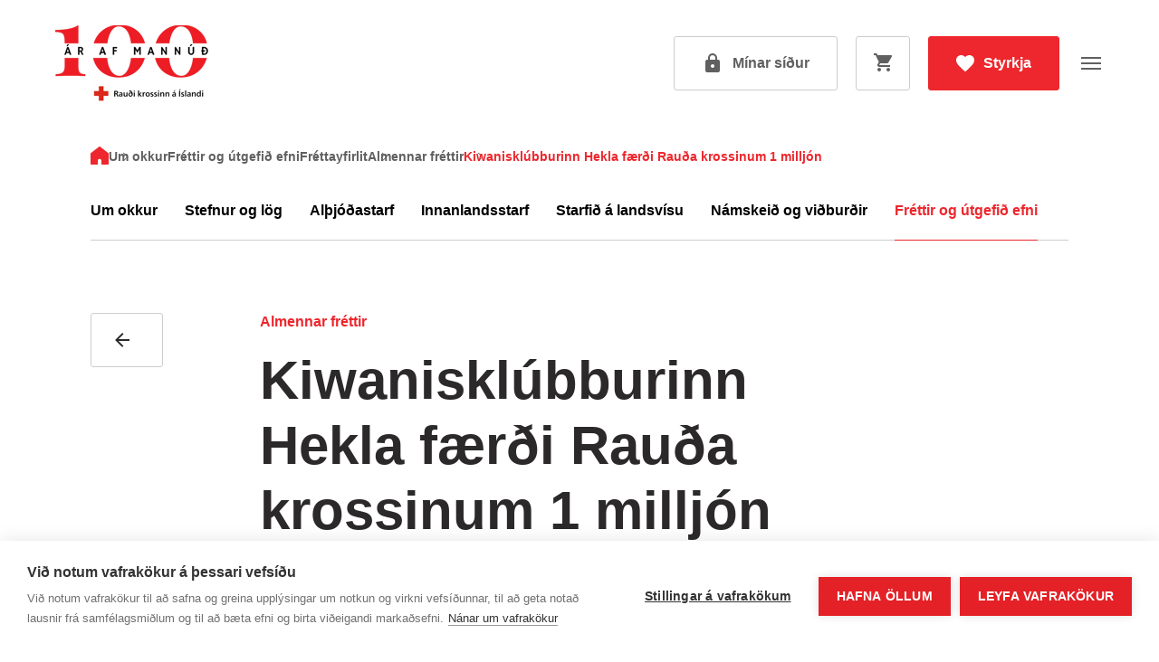

--- FILE ---
content_type: text/html; charset=utf-8
request_url: https://www.raudikrossinn.is/um-okkur/frettir-og-utgefid-efni/frettayfirlit/almennar-frettir/kiwanisklubburinn-hekla-faerdi-rauda-krossinum-1-milljon/
body_size: 17763
content:

<!doctype html>
<html lang="is-IS">
<head>
    
<meta charset="UTF-8">
<meta name="viewport" content="width=device-width, initial-scale=1">
<meta http-equiv="X-UA-Compatible" content="ie=edge">

<link rel="apple-touch-icon" sizes="180x180" href="/build/assets/fav/apple-touch-icon.png">
<link rel="icon" type="image/png" sizes="32x32" href="/build/assets/fav/favicon-32x32.png">
<link rel="icon" type="image/png" sizes="16x16" href="/build/assets/fav/favicon-16x16.png">
<link rel="manifest" href="/build/assets/fav/site.webmanifest">
<link rel="mask-icon" color="#001B2E" href="/build/assets/fav/safari-pinned-tab.svg">
<meta name="msapplication-TileColor" content="#001B2E">
<meta name="theme-color" content="#001B2E">

<link rel="shortcut icon" href="/favicon.ico">
<link rel="icon" type="image/x-icon" href="/favicon.ico">


<title>Kiwaniskl&#xFA;bburinn Hekla f&#xE6;r&#xF0;i Rau&#xF0;a krossinum 1 millj&#xF3;n - Rau&#xF0;i krossinn &#xE1; &#xCD;slandi</title>
<meta name="description" content="Innanlandsstarf Rau&#xF0;a krossins er fj&#xF6;lbreytt, allt fr&#xE1; ney&#xF0;arv&#xF6;rnum, ska&#xF0;aminnkun og s&#xE1;lf&#xE9;lags stu&#xF0;nings til skyndihj&#xE1;lpar, s&#xF6;lu &#xE1; endurn&#xFD;ttum fatna&#xF0;i og a&#xF0;sto&#xF0; vi&#xF0; fl&#xF3;ttaf&#xF3;lk. Verkefnin eru framkv&#xE6;md af sj&#xE1;lfbo&#xF0;ali&#xF0;um sem gera starf Rau&#xF0;a krossins um land allt m&#xF6;gulegt. ">
<meta name="author" content="Rau&#xF0;i krossinn &#xE1; &#xCD;slandi">

<meta property="og:title" content="Kiwaniskl&#xFA;bburinn Hekla f&#xE6;r&#xF0;i Rau&#xF0;a krossinum 1 millj&#xF3;n - Rau&#xF0;i krossinn &#xE1; &#xCD;slandi">
<meta property="og:type" content="website">
<meta property="og:url" content="https://www.raudikrossinn.is/um-okkur/frettir-og-utgefid-efni/frettayfirlit/almennar-frettir/kiwanisklubburinn-hekla-faerdi-rauda-krossinum-1-milljon/">
    <meta property="og:image" content="https://www.raudikrossinn.is/build/images/default-fbshare.jpg?width=1200&amp;height=630&amp;rmode=crop">
    <meta property="og:image:width" content="1200" />
    <meta property="og:image:height" content="630" />
<meta property="og:site_name" content="Rau&#xF0;i krossinn &#xE1; &#xCD;slandi">
<meta property="og:description" content="Innanlandsstarf Rau&#xF0;a krossins er fj&#xF6;lbreytt, allt fr&#xE1; ney&#xF0;arv&#xF6;rnum, ska&#xF0;aminnkun og s&#xE1;lf&#xE9;lags stu&#xF0;nings til skyndihj&#xE1;lpar, s&#xF6;lu &#xE1; endurn&#xFD;ttum fatna&#xF0;i og a&#xF0;sto&#xF0; vi&#xF0; fl&#xF3;ttaf&#xF3;lk. Verkefnin eru framkv&#xE6;md af sj&#xE1;lfbo&#xF0;ali&#xF0;um sem gera starf Rau&#xF0;a krossins um land allt m&#xF6;gulegt. ">

<meta name="twitter:title" content="Kiwaniskl&#xFA;bburinn Hekla f&#xE6;r&#xF0;i Rau&#xF0;a krossinum 1 millj&#xF3;n - Rau&#xF0;i krossinn &#xE1; &#xCD;slandi">
<meta name="twitter:description" content="Innanlandsstarf Rau&#xF0;a krossins er fj&#xF6;lbreytt, allt fr&#xE1; ney&#xF0;arv&#xF6;rnum, ska&#xF0;aminnkun og s&#xE1;lf&#xE9;lags stu&#xF0;nings til skyndihj&#xE1;lpar, s&#xF6;lu &#xE1; endurn&#xFD;ttum fatna&#xF0;i og a&#xF0;sto&#xF0; vi&#xF0; fl&#xF3;ttaf&#xF3;lk. Verkefnin eru framkv&#xE6;md af sj&#xE1;lfbo&#xF0;ali&#xF0;um sem gera starf Rau&#xF0;a krossins um land allt m&#xF6;gulegt. ">

    <meta name="twitter:image" content="https://www.raudikrossinn.is/build/images/default-fbshare.jpg?width=1200&amp;height=628&amp;rmode=crop">
    <meta name="twitter:card" content="summary_large_image">


<meta name="theme-color" content="#ffffff" />

<link rel="canonical" href="https://www.raudikrossinn.is/um-okkur/frettir-og-utgefid-efni/frettayfirlit/almennar-frettir/kiwanisklubburinn-hekla-faerdi-rauda-krossinum-1-milljon/" />

        <link rel="stylesheet" href="/build/styles.min.css?v=yqogeZLCamD3l3kh_2P4cupjo9hbt__rFYOGKJP1snY" />

            <script defer>
		    (function (w, d, s, l, i) { w[l] = w[l] || []; w[l].push({ 'gtm.start': new Date().getTime(), event: 'gtm.js' }); var f = d.getElementsByTagName(s)[0], j = d.createElement(s), dl = l != 'dataLayer' ? '&l=' + l : ''; j.async = true; j.src = 'https://www.googletagmanager.com/gtm.js?id=' + i + dl; f.parentNode.insertBefore(j, f); })(window, document, 'script', 'dataLayer', 'GTM-W258RMG');
	    </script>

            <script type="text/javascript" defer src="/build/scripts.min.js?v=_NXYY1XS__i-136BshU8fLBih8f22PUN2yLQs-7dzzQ"></script>


</head>
<body id="body" class="body preload preload--transitions">
    <div class="go-to-content">
        <a href="#main" class="button button--default go-to-content__button sr-only sr-only-focusable" title="Fara &#xE1; efnissv&#xE6;&#xF0;i">
            Fara &#xE1; efnissv&#xE6;&#xF0;i
        </a>
    </div>

            <!-- Google Tag Manager (noscript) -->
        <noscript>
            <iframe src="https://www.googletagmanager.com/ns.html?id=GTM-W258RMG"
                    height="0" width="0" style="display:none;visibility:hidden"></iframe>
        </noscript>
        <!-- End Google Tag Manager (noscript) -->

    
<header class="header">
    <div class="header__wrapper">
        <a href="/" class="header__logo" aria-label="Fara &#xE1; fors&#xED;&#xF0;u">
                <picture>
                    <source media="(min-width: 990px)" srcset="/media/23cjmpm0/anniversary-logo.png?width=170&amp;height=85&amp;v=1dab365b6ffb0d0">
                    <source media="(max-width: 989px)" srcset="/media/23cjmpm0/anniversary-logo.png?width=134&amp;height=67&amp;v=1dab365b6ffb0d0">
                    <img src="/media/23cjmpm0/anniversary-logo.png?width=134&amp;height=67&amp;v=1dab365b6ffb0d0" loading="lazy" alt="" />
                </picture>
        </a>
        <div class="header__menu">
            
<div class="header__desktop--large">
    <nav class="navigation">
        <ul class="navigation__list">
                <li class="navigation__item ">
                    <a href="/1717/" class="navigation__link">1717</a>
                </li>
                <li class="navigation__item ">
                    <a href="/adstod/" class="navigation__link">A&#xF0;sto&#xF0;</a>
                </li>
                <li class="navigation__item ">
                    <a href="/sjalfbodastorf/" class="navigation__link">Sj&#xE1;lfbo&#xF0;ast&#xF6;rf</a>
                </li>
                <li class="navigation__item ">
                    <a href="/skyndihjalp/" class="navigation__link">Skyndihj&#xE1;lp</a>
                </li>
                <li class="navigation__item ">
                    <a href="/oryggi-og-bjorgun/" class="navigation__link">&#xD6;ryggi og bj&#xF6;rgun</a>
                </li>
                <li class="navigation__item navigation__item--active">
                    <a href="/um-okkur/" class="navigation__link">Um okkur</a>
                </li>
                <li class="navigation__item ">
                    <a href="/verkefni/" class="navigation__link">Verkefni</a>
                </li>
                <li class="navigation__item ">
                    <a href="/vefverslun/" class="navigation__link">Vefverslun</a>
                </li>
        </ul>
    </nav>
</div>
<nav class="header__buttons">
    <ul>
        <li class="header__desktop--large">
            <a href="/english/" class="button button--hollow-dark button--square">
                <span class="button__text"><strong>EN</strong></span>
            </a>
        </li>
            <li class="header__desktop--large">
                <a href="/leita/" title="Leita" type="button" class="button button--hollow-dark button--square">
                    
<svg width="24" height="24" viewBox="0 0 24 24" fill="none" xmlns="http://www.w3.org/2000/svg">
    <path fill-rule="evenodd" clip-rule="evenodd" d="M14.71 14H15.5L20.49 19L19 20.49L14 15.5V14.71L13.73 14.43C12.59 15.41 11.11 16 9.5 16C5.91 16 3 13.09 3 9.5C3 5.91 5.91 3 9.5 3C13.09 3 16 5.91 16 9.5C16 11.11 15.41 12.59 14.43 13.73L14.71 14ZM5 9.5C5 11.99 7.01 14 9.5 14C11.99 14 14 11.99 14 9.5C14 7.01 11.99 5 9.5 5C7.01 5 5 7.01 5 9.5Z" fill="#2C292A" />
</svg>

                </a>
            </li>
            <li class="header__desktop">
                <a href="/innskraning/" class="button button--hollow-dark" aria-label="Open my pages">
                    
<svg width="24" height="24" viewBox="0 0 24 24" fill="none" xmlns="http://www.w3.org/2000/svg">
    <path fill-rule="evenodd" clip-rule="evenodd" d="M18 8H17V6C17 3.24 14.76 1 12 1C9.24 1 7 3.24 7 6V8H6C4.9 8 4 8.9 4 10V20C4 21.1 4.9 22 6 22H18C19.1 22 20 21.1 20 20V10C20 8.9 19.1 8 18 8ZM12 17C10.9 17 10 16.1 10 15C10 13.9 10.9 13 12 13C13.1 13 14 13.9 14 15C14 16.1 13.1 17 12 17ZM9 6V8H15V6C15 4.34 13.66 3 12 3C10.34 3 9 4.34 9 6Z" fill="#2C292A" />
</svg>

                    <span class="button__text">M&#xED;nar s&#xED;&#xF0;ur</span>
                </a>
            </li>

            <li class="header__desktop header__desktop--cart">
                
        <a href="/karfa/" class="header__cart button button--hollow-dark button--square button--relative " target="_self" aria-label="Opna k&#xF6;rfu" >
            <em class="button__header-cart-icon">
                
<svg width="20" height="20" viewBox="0 0 20 20" fill="none" xmlns="http://www.w3.org/2000/svg">
    <path d="M6 16C4.9 16 4.01 16.9 4.01 18C4.01 19.1 4.9 20 6 20C7.1 20 8 19.1 8 18C8 16.9 7.1 16 6 16ZM0 0V2H2L5.6 9.59L4.25 12.04C4.09 12.32 4 12.65 4 13C4 14.1 4.9 15 6 15H18V13H6.42C6.28 13 6.17 12.89 6.17 12.75L6.2 12.63L7.1 11H14.55C15.3 11 15.96 10.59 16.3 9.97L19.88 3.48C19.96 3.34 20 3.17 20 3C20 2.45 19.55 2 19 2H4.21L3.27 0H0ZM16 16C14.9 16 14.01 16.9 14.01 18C14.01 19.1 14.9 20 16 20C17.1 20 18 19.1 18 18C18 16.9 17.1 16 16 16Z" fill="black" />
</svg>

            </em>
        <em class="button__bubble ">
            0
        </em>
        </a>


            </li>

            <li class="header__desktop">
                <a href="/styrkja/" class="button">
                    
<svg width="20" height="19" viewBox="0 0 20 19" fill="none" xmlns="http://www.w3.org/2000/svg">
    <path d="M10 18.35L8.55 17.03C3.4 12.36 0 9.28 0 5.5C0 2.42 2.42 0 5.5 0C7.24 0 8.91 0.81 10 2.09C11.09 0.81 12.76 0 14.5 0C17.58 0 20 2.42 20 5.5C20 9.28 16.6 12.36 11.45 17.04L10 18.35Z" fill="white" />
</svg>

                    <span class="button__text">Styrkja</span>
                </a>
            </li>

        <li class="header__mobile">
            <button class="burger-menu header__trigger" aria-label="Opna valmynd">
                <div class="burger-menu__line"></div>
                <div class="burger-menu__line"></div>
                <div class="burger-menu__line"></div>
            </button>
        </li>
    </ul>
</nav>

        </div>
    </div>

    

<div class="mobile-menu">
    <div class="mobile-menu__list-wrapper">
        <ul class="mobile-menu__list">

                    <li class="mobile-menu__item">
                        <a class="mobile-menu__link " href="/1717/">1717</a>
                    </li>
                    <li class="mobile-menu__item">
                        <a class="mobile-menu__link " href="/adstod/">A&#xF0;sto&#xF0;</a>
                    </li>
                    <li>
                        <div class="mobile-menu__item">
                            <a href="/sjalfbodastorf/" class="mobile-menu__link ">Sj&#xE1;lfbo&#xF0;ast&#xF6;rf</a>
                            <button type="button" class="mobile-menu__arrow mobile-menu__arrow--forward">
                                
<svg width="24" height="24" viewBox="0 0 24 24" fill="none" xmlns="http://www.w3.org/2000/svg">
    <path d="M10.0001 6L8.59009 7.41L13.1701 12L8.59009 16.59L10.0001 18L16.0001 12L10.0001 6Z" fill="#2C292A" />
</svg>

                            </button>
                        </div>
                        <ul class="mobile-menu__sub-list " data-level="2">
                            <li>
                                <button type="button" class="mobile-menu__item mobile-menu__item--back">
                                    <span class="mobile-menu__arrow">
                                        
<svg width="24" height="24" viewBox="0 0 24 24" fill="none" xmlns="http://www.w3.org/2000/svg">
    <path d="M13.9999 6L15.4099 7.41L10.8299 12L15.4099 16.59L13.9999 18L7.99991 12L13.9999 6Z" fill="#2C292A" />
</svg>


                                    </span>
                                    <span class="mobile-menu__link">Sj&#xE1;lfbo&#xF0;ast&#xF6;rf</span>
                                </button>
                            </li>
                                <li>
                                    <div class="mobile-menu__item">
                                        <a href="/sjalfbodastorf/sjalfbodalidar/" class="mobile-menu__link ">
                                            Sj&#xE1;lfbo&#xF0;ali&#xF0;ar
                                        </a>
                                    </div>
                                </li>
                                <li>
                                    <div class="mobile-menu__item">
                                        <a href="/sjalfbodastorf/felagar/" class="mobile-menu__link ">
                                            F&#xE9;lagar
                                        </a>
                                    </div>
                                </li>
                        </ul>
                    </li>
                    <li class="mobile-menu__item">
                        <a class="mobile-menu__link " href="/skyndihjalp/">Skyndihj&#xE1;lp</a>
                    </li>
                    <li class="mobile-menu__item">
                        <a class="mobile-menu__link " href="/oryggi-og-bjorgun/">&#xD6;ryggi og bj&#xF6;rgun</a>
                    </li>
                    <li>
                        <div class="mobile-menu__item">
                            <a href="/um-okkur/" class="mobile-menu__link mobile-menu__link--active">Um okkur</a>
                            <button type="button" class="mobile-menu__arrow mobile-menu__arrow--forward">
                                
<svg width="24" height="24" viewBox="0 0 24 24" fill="none" xmlns="http://www.w3.org/2000/svg">
    <path d="M10.0001 6L8.59009 7.41L13.1701 12L8.59009 16.59L10.0001 18L16.0001 12L10.0001 6Z" fill="#2C292A" />
</svg>

                            </button>
                        </div>
                        <ul class="mobile-menu__sub-list mobile-menu__sub-list--active" data-level="2">
                            <li>
                                <button type="button" class="mobile-menu__item mobile-menu__item--back">
                                    <span class="mobile-menu__arrow">
                                        
<svg width="24" height="24" viewBox="0 0 24 24" fill="none" xmlns="http://www.w3.org/2000/svg">
    <path d="M13.9999 6L15.4099 7.41L10.8299 12L15.4099 16.59L13.9999 18L7.99991 12L13.9999 6Z" fill="#2C292A" />
</svg>


                                    </span>
                                    <span class="mobile-menu__link">Um okkur</span>
                                </button>
                            </li>
                                <li>
                                    <div class="mobile-menu__item">
                                        <a href="/um-okkur/um-okkur/" class="mobile-menu__link ">
                                            Um okkur
                                        </a>
                                            <button type="button" class="mobile-menu__arrow mobile-menu__arrow--forward">
                                                
<svg width="24" height="24" viewBox="0 0 24 24" fill="none" xmlns="http://www.w3.org/2000/svg">
    <path d="M10.0001 6L8.59009 7.41L13.1701 12L8.59009 16.59L10.0001 18L16.0001 12L10.0001 6Z" fill="#2C292A" />
</svg>

                                            </button>
                                    </div>
                                        <ul class="mobile-menu__sub-list " data-level="3">
                                            <li>
                                                <button type="button" class="mobile-menu__item mobile-menu__item--back">
                                                    <span class="mobile-menu__arrow">
                                                        
<svg width="24" height="24" viewBox="0 0 24 24" fill="none" xmlns="http://www.w3.org/2000/svg">
    <path d="M13.9999 6L15.4099 7.41L10.8299 12L15.4099 16.59L13.9999 18L7.99991 12L13.9999 6Z" fill="#2C292A" />
</svg>


                                                    </span>
                                                    <span class="mobile-menu__link">Um okkur</span>
                                                </button>
                                            </li>
                                                <li class="mobile-menu__item">
                                                    <a href="/um-okkur/um-okkur/grunngildi-okkar/" class="mobile-menu__link ">
                                                        Grunngildi okkar
                                                    </a>
                                                </li>
                                                <li class="mobile-menu__item">
                                                    <a href="/um-okkur/um-okkur/stjorn-og-nefndir/" class="mobile-menu__link ">
                                                        Stj&#xF3;rn og nefndir
                                                    </a>
                                                </li>
                                                <li class="mobile-menu__item">
                                                    <a href="/um-okkur/um-okkur/starfsfolk/" class="mobile-menu__link ">
                                                        Starfsf&#xF3;lk
                                                    </a>
                                                </li>
                                                <li class="mobile-menu__item">
                                                    <a href="/um-okkur/um-okkur/hafdu-samband/" class="mobile-menu__link ">
                                                        Haf&#xF0;u samband
                                                    </a>
                                                </li>
                                                <li class="mobile-menu__item">
                                                    <a href="/um-okkur/um-okkur/laus-storf/" class="mobile-menu__link ">
                                                        Laus st&#xF6;rf
                                                    </a>
                                                </li>
                                        </ul>
                                </li>
                                <li>
                                    <div class="mobile-menu__item">
                                        <a href="/um-okkur/stefnur-og-log/" class="mobile-menu__link ">
                                            Stefnur og l&#xF6;g
                                        </a>
                                            <button type="button" class="mobile-menu__arrow mobile-menu__arrow--forward">
                                                
<svg width="24" height="24" viewBox="0 0 24 24" fill="none" xmlns="http://www.w3.org/2000/svg">
    <path d="M10.0001 6L8.59009 7.41L13.1701 12L8.59009 16.59L10.0001 18L16.0001 12L10.0001 6Z" fill="#2C292A" />
</svg>

                                            </button>
                                    </div>
                                        <ul class="mobile-menu__sub-list " data-level="3">
                                            <li>
                                                <button type="button" class="mobile-menu__item mobile-menu__item--back">
                                                    <span class="mobile-menu__arrow">
                                                        
<svg width="24" height="24" viewBox="0 0 24 24" fill="none" xmlns="http://www.w3.org/2000/svg">
    <path d="M13.9999 6L15.4099 7.41L10.8299 12L15.4099 16.59L13.9999 18L7.99991 12L13.9999 6Z" fill="#2C292A" />
</svg>


                                                    </span>
                                                    <span class="mobile-menu__link">Stefnur og l&#xF6;g</span>
                                                </button>
                                            </li>
                                                <li class="mobile-menu__item">
                                                    <a href="/um-okkur/stefnur-og-log/stefna-2021-2030/" class="mobile-menu__link ">
                                                        Stefna 2021-2030
                                                    </a>
                                                </li>
                                                <li class="mobile-menu__item">
                                                    <a href="/um-okkur/stefnur-og-log/log-felagsins/" class="mobile-menu__link ">
                                                        L&#xF6;g f&#xE9;lagsins
                                                    </a>
                                                </li>
                                                <li class="mobile-menu__item">
                                                    <a href="/um-okkur/stefnur-og-log/sidareglur/" class="mobile-menu__link ">
                                                        Si&#xF0;areglur
                                                    </a>
                                                </li>
                                                <li class="mobile-menu__item">
                                                    <a href="/um-okkur/stefnur-og-log/mannudarlog/" class="mobile-menu__link ">
                                                        Mann&#xFA;&#xF0;arl&#xF6;g
                                                    </a>
                                                </li>
                                                <li class="mobile-menu__item">
                                                    <a href="/um-okkur/stefnur-og-log/undirstefnur-regluverk-og-aaetlanir/" class="mobile-menu__link ">
                                                        Undirstefnur, regluverk og &#xE1;&#xE6;tlanir
                                                    </a>
                                                </li>
                                                <li class="mobile-menu__item">
                                                    <a href="/um-okkur/stefnur-og-log/personuverndarstefna/" class="mobile-menu__link ">
                                                        Pers&#xF3;nuverndarstefna
                                                    </a>
                                                </li>
                                        </ul>
                                </li>
                                <li>
                                    <div class="mobile-menu__item">
                                        <a href="/um-okkur/althjodastarf/" class="mobile-menu__link ">
                                            Al&#xFE;j&#xF3;&#xF0;astarf
                                        </a>
                                    </div>
                                </li>
                                <li>
                                    <div class="mobile-menu__item">
                                        <a href="/um-okkur/innanlandsstarf/" class="mobile-menu__link ">
                                            Innanlandsstarf
                                        </a>
                                    </div>
                                </li>
                                <li>
                                    <div class="mobile-menu__item">
                                        <a href="/um-okkur/starfid-a-landsvisu/" class="mobile-menu__link ">
                                            Starfi&#xF0; &#xE1; landsv&#xED;su
                                        </a>
                                            <button type="button" class="mobile-menu__arrow mobile-menu__arrow--forward">
                                                
<svg width="24" height="24" viewBox="0 0 24 24" fill="none" xmlns="http://www.w3.org/2000/svg">
    <path d="M10.0001 6L8.59009 7.41L13.1701 12L8.59009 16.59L10.0001 18L16.0001 12L10.0001 6Z" fill="#2C292A" />
</svg>

                                            </button>
                                    </div>
                                        <ul class="mobile-menu__sub-list " data-level="3">
                                            <li>
                                                <button type="button" class="mobile-menu__item mobile-menu__item--back">
                                                    <span class="mobile-menu__arrow">
                                                        
<svg width="24" height="24" viewBox="0 0 24 24" fill="none" xmlns="http://www.w3.org/2000/svg">
    <path d="M13.9999 6L15.4099 7.41L10.8299 12L15.4099 16.59L13.9999 18L7.99991 12L13.9999 6Z" fill="#2C292A" />
</svg>


                                                    </span>
                                                    <span class="mobile-menu__link">Starfi&#xF0; &#xE1; landsv&#xED;su</span>
                                                </button>
                                            </li>
                                                <li class="mobile-menu__item">
                                                    <a href="/um-okkur/starfid-a-landsvisu/starfid-i-naersamfelaginu/" class="mobile-menu__link ">
                                                        Starfi&#xF0; &#xED; n&#xE6;rsamf&#xE9;laginu
                                                    </a>
                                                </li>
                                                <li class="mobile-menu__item">
                                                    <a href="/um-okkur/starfid-a-landsvisu/hofudborgarsvaedid/" class="mobile-menu__link ">
                                                        H&#xF6;fu&#xF0;borgarsv&#xE6;&#xF0;i&#xF0;
                                                    </a>
                                                </li>
                                                <li class="mobile-menu__item">
                                                    <a href="/um-okkur/starfid-a-landsvisu/sudurnes/" class="mobile-menu__link ">
                                                        Su&#xF0;urnes
                                                    </a>
                                                </li>
                                                <li class="mobile-menu__item">
                                                    <a href="/um-okkur/starfid-a-landsvisu/vesturland/" class="mobile-menu__link ">
                                                        Vesturland
                                                    </a>
                                                </li>
                                                <li class="mobile-menu__item">
                                                    <a href="/um-okkur/starfid-a-landsvisu/vestfirdir/" class="mobile-menu__link ">
                                                        Vestfir&#xF0;ir
                                                    </a>
                                                </li>
                                                <li class="mobile-menu__item">
                                                    <a href="/um-okkur/starfid-a-landsvisu/nordurland-vestra/" class="mobile-menu__link ">
                                                        Nor&#xF0;urland vestra
                                                    </a>
                                                </li>
                                                <li class="mobile-menu__item">
                                                    <a href="/um-okkur/starfid-a-landsvisu/nordurland-eystra/" class="mobile-menu__link ">
                                                        Nor&#xF0;urland eystra
                                                    </a>
                                                </li>
                                                <li class="mobile-menu__item">
                                                    <a href="/um-okkur/starfid-a-landsvisu/austurland/" class="mobile-menu__link ">
                                                        Austurland
                                                    </a>
                                                </li>
                                                <li class="mobile-menu__item">
                                                    <a href="/um-okkur/starfid-a-landsvisu/sudurland/" class="mobile-menu__link ">
                                                        Su&#xF0;urland
                                                    </a>
                                                </li>
                                        </ul>
                                </li>
                                <li>
                                    <div class="mobile-menu__item">
                                        <a href="/um-okkur/namskeid-og-vidburdir/" class="mobile-menu__link ">
                                            N&#xE1;mskei&#xF0; og vi&#xF0;bur&#xF0;ir
                                        </a>
                                            <button type="button" class="mobile-menu__arrow mobile-menu__arrow--forward">
                                                
<svg width="24" height="24" viewBox="0 0 24 24" fill="none" xmlns="http://www.w3.org/2000/svg">
    <path d="M10.0001 6L8.59009 7.41L13.1701 12L8.59009 16.59L10.0001 18L16.0001 12L10.0001 6Z" fill="#2C292A" />
</svg>

                                            </button>
                                    </div>
                                        <ul class="mobile-menu__sub-list " data-level="3">
                                            <li>
                                                <button type="button" class="mobile-menu__item mobile-menu__item--back">
                                                    <span class="mobile-menu__arrow">
                                                        
<svg width="24" height="24" viewBox="0 0 24 24" fill="none" xmlns="http://www.w3.org/2000/svg">
    <path d="M13.9999 6L15.4099 7.41L10.8299 12L15.4099 16.59L13.9999 18L7.99991 12L13.9999 6Z" fill="#2C292A" />
</svg>


                                                    </span>
                                                    <span class="mobile-menu__link">N&#xE1;mskei&#xF0; og vi&#xF0;bur&#xF0;ir</span>
                                                </button>
                                            </li>
                                                <li class="mobile-menu__item">
                                                    <a href="/um-okkur/namskeid-og-vidburdir/hundavinanamskeid-verklegur-hluti-10-02-2026/" class="mobile-menu__link ">
                                                        Hundavinan&#xE1;mskei&#xF0; - verklegur hluti
                                                    </a>
                                                </li>
                                                <li class="mobile-menu__item">
                                                    <a href="/um-okkur/namskeid-og-vidburdir/hundavinanamskeid-boklegur-hluti-28-01-2026/" class="mobile-menu__link ">
                                                        Hundavinan&#xE1;mskei&#xF0; - b&#xF3;klegur hluti
                                                    </a>
                                                </li>
                                                <li class="mobile-menu__item">
                                                    <a href="/um-okkur/namskeid-og-vidburdir/continuing-education-water-safety-and-rescue-english-reykjavik-07-02-2026/" class="mobile-menu__link ">
                                                        Continuing education Water Safety and rescue ENGLISH  - Reykjav&#xED;k
                                                    </a>
                                                </li>
                                                <li class="mobile-menu__item">
                                                    <a href="/um-okkur/namskeid-og-vidburdir/basic-course-safety-and-rescue-part-2-english-reykjavik-31-01-2026/" class="mobile-menu__link ">
                                                        Basic course Safety and Rescue: Part 2 ENGLISH - Reykjav&#xED;k
                                                    </a>
                                                </li>
                                                <li class="mobile-menu__item">
                                                    <a href="/um-okkur/namskeid-og-vidburdir/endurmenntun-oryggi-og-bjorgun-reykjavik-21-03-2026/" class="mobile-menu__link ">
                                                        Endurmenntun: &#xD6;ryggi og bj&#xF6;rgun - Reykjav&#xED;k
                                                    </a>
                                                </li>
                                                <li class="mobile-menu__item">
                                                    <a href="/um-okkur/namskeid-og-vidburdir/grunnnamskeid-oryggi-og-bjorgun-hluti-2-reykjavik-14-03-2026/" class="mobile-menu__link ">
                                                        Grunnn&#xE1;mskei&#xF0; &#xD6;ryggi og bj&#xF6;rgun: Hluti 2 Reykjav&#xED;k
                                                    </a>
                                                </li>
                                                <li class="mobile-menu__item">
                                                    <a href="/um-okkur/namskeid-og-vidburdir/grunnnamskeid-oryggi-og-bjorgun-hluti-1-rafraenn-laugarvordur-03-03-2026/" class="mobile-menu__link ">
                                                        Grunnn&#xE1;mskei&#xF0; &#xD6;ryggi og bj&#xF6;rgun: Hluti 1 - Rafr&#xE6;nn Laugarv&#xF6;r&#xF0;ur
                                                    </a>
                                                </li>
                                                <li class="mobile-menu__item">
                                                    <a href="/um-okkur/namskeid-og-vidburdir/bjargvaettir-skyndihjalp-fyrir-ungmenni-reykjavik-14-03-2026/" class="mobile-menu__link ">
                                                        Bjargv&#xE6;ttir: Skyndihj&#xE1;lp fyrir ungmenni - Reykjav&#xED;k
                                                    </a>
                                                </li>
                                                <li class="mobile-menu__item">
                                                    <a href="/um-okkur/namskeid-og-vidburdir/bjargvaettir-skyndihjalp-fyrir-ungmenni-reykjavik-14-02-2026/" class="mobile-menu__link ">
                                                        Bjargv&#xE6;ttir: Skyndihj&#xE1;lp fyrir ungmenni - Reykjav&#xED;k
                                                    </a>
                                                </li>
                                                <li class="mobile-menu__item">
                                                    <a href="/um-okkur/namskeid-og-vidburdir/skyndihjalp-12-klst-reykjavik-21-03-2026/" class="mobile-menu__link ">
                                                        Skyndihj&#xE1;lp 12 klst - Reykjav&#xED;k
                                                    </a>
                                                </li>
                                                <li class="mobile-menu__item">
                                                    <a href="/um-okkur/namskeid-og-vidburdir/12-hour-first-aid-in-english-reykjavik-31-01-2026/" class="mobile-menu__link ">
                                                        12-hour First Aid in English - Reykjav&#xED;k
                                                    </a>
                                                </li>
                                                <li class="mobile-menu__item">
                                                    <a href="/um-okkur/namskeid-og-vidburdir/skyndihjalp-12-klst-reykjavik-07-02-2026/" class="mobile-menu__link ">
                                                        Skyndihj&#xE1;lp 12 klst - Reykjav&#xED;k
                                                    </a>
                                                </li>
                                                <li class="mobile-menu__item">
                                                    <a href="/um-okkur/namskeid-og-vidburdir/skyndihjalp-12-klst-reykjavik-07-03-2026/" class="mobile-menu__link ">
                                                        Skyndihj&#xE1;lp 12 klst - Reykjav&#xED;k
                                                    </a>
                                                </li>
                                                <li class="mobile-menu__item">
                                                    <a href="/um-okkur/namskeid-og-vidburdir/skyndihjalp-4-klst-reykjavik-25-02-2026/" class="mobile-menu__link ">
                                                        Skyndihj&#xE1;lp 4 klst - Reykjav&#xED;k
                                                    </a>
                                                </li>
                                                <li class="mobile-menu__item">
                                                    <a href="/um-okkur/namskeid-og-vidburdir/skyndihjalp-4-klst-reykjavik-09-02-2026/" class="mobile-menu__link ">
                                                        Skyndihj&#xE1;lp 4 klst - Reykjav&#xED;k
                                                    </a>
                                                </li>
                                                <li class="mobile-menu__item">
                                                    <a href="/um-okkur/namskeid-og-vidburdir/4-hour-first-aid-course-in-english-reykjavik-27-01-2026/" class="mobile-menu__link ">
                                                        4-hour First Aid Course in English - Reykjav&#xED;k
                                                    </a>
                                                </li>
                                                <li class="mobile-menu__item">
                                                    <a href="/um-okkur/namskeid-og-vidburdir/skyndihjalp-6-klst-endurmenntun-atvinnubilstjora-reykjavik-10-03-2026/" class="mobile-menu__link ">
                                                        Skyndihj&#xE1;lp 6 klst: Endurmenntun atvinnub&#xED;lstj&#xF3;ra - Reykjav&#xED;k
                                                    </a>
                                                </li>
                                                <li class="mobile-menu__item">
                                                    <a href="/um-okkur/namskeid-og-vidburdir/skyndihjalp-6-klst-endurmenntun-atvinnubilstjora-reykjavik-12-02-2026/" class="mobile-menu__link ">
                                                        Skyndihj&#xE1;lp 6 klst: Endurmenntun atvinnub&#xED;lstj&#xF3;ra - Reykjav&#xED;k
                                                    </a>
                                                </li>
                                                <li class="mobile-menu__item">
                                                    <a href="/um-okkur/namskeid-og-vidburdir/12-hour-first-aid-in-english-reykjavik-11-04-2026/" class="mobile-menu__link ">
                                                        12-hour First Aid in English - Reykjav&#xED;k
                                                    </a>
                                                </li>
                                                <li class="mobile-menu__item">
                                                    <a href="/um-okkur/namskeid-og-vidburdir/slys-og-veikindi-ungbarna-yngri-en-1-ars-reykjavik-11-02-2026/" class="mobile-menu__link ">
                                                        Slys og veikindi ungbarna: yngri en 1 &#xE1;rs - Reykjav&#xED;k
                                                    </a>
                                                </li>
                                                <li class="mobile-menu__item">
                                                    <a href="/um-okkur/namskeid-og-vidburdir/slys-og-veikindi-barna-reykjavik-18-03-2026/" class="mobile-menu__link ">
                                                        Slys og veikindi barna - Reykjav&#xED;k
                                                    </a>
                                                </li>
                                                <li class="mobile-menu__item">
                                                    <a href="/um-okkur/namskeid-og-vidburdir/skyndihjalp-4-klst-reykjavik-24-03-2026/" class="mobile-menu__link ">
                                                        Skyndihj&#xE1;lp 4 klst - Reykjav&#xED;k
                                                    </a>
                                                </li>
                                                <li class="mobile-menu__item">
                                                    <a href="/um-okkur/namskeid-og-vidburdir/4-hour-first-aid-course-in-english-reykjavik-11-03-2026/" class="mobile-menu__link ">
                                                        4-hour First Aid Course in English - Reykjav&#xED;k
                                                    </a>
                                                </li>
                                                <li class="mobile-menu__item">
                                                    <a href="/um-okkur/namskeid-og-vidburdir/4-hour-first-aid-course-for-volunteers-english-04-03-2026/" class="mobile-menu__link ">
                                                        4-hour First Aid Course for Volunteers - ENGLISH
                                                    </a>
                                                </li>
                                                <li class="mobile-menu__item">
                                                    <a href="/um-okkur/namskeid-og-vidburdir/skyndihjalp-fyrir-sjalfbodalida-4-klst-islenska-icelandic-03-02-2026/" class="mobile-menu__link ">
                                                        Skyndihj&#xE1;lp fyrir sj&#xE1;lfbo&#xF0;ali&#xF0;a 4 klst - &#xCD;SLENSKA / ICELANDIC
                                                    </a>
                                                </li>
                                                <li class="mobile-menu__item">
                                                    <a href="/um-okkur/namskeid-og-vidburdir/bjargvaettir-vidnamsthrottur-27feb-26-27-02-2026/" class="mobile-menu__link ">
                                                        Bjargv&#xE6;ttir - Vi&#xF0;n&#xE1;ms&#xFE;r&#xF3;ttur 27.feb&#xB4;26
                                                    </a>
                                                </li>
                                                <li class="mobile-menu__item">
                                                    <a href="/um-okkur/namskeid-og-vidburdir/bjargvaettir-vidnamsthrottur-17feb-26-17-02-2026/" class="mobile-menu__link ">
                                                        Bjargv&#xE6;ttir - Vi&#xF0;n&#xE1;ms&#xFE;r&#xF3;ttur 17.feb&#xB4;26
                                                    </a>
                                                </li>
                                                <li class="mobile-menu__item">
                                                    <a href="/um-okkur/namskeid-og-vidburdir/bjargvaettir-vidnamsthrottur-14feb-26-14-02-2026/" class="mobile-menu__link ">
                                                        Bjargv&#xE6;ttir - Vi&#xF0;n&#xE1;ms&#xFE;r&#xF3;ttur 14.feb&#xB4;26
                                                    </a>
                                                </li>
                                                <li class="mobile-menu__item">
                                                    <a href="/um-okkur/namskeid-og-vidburdir/bjargvaettir-vidnamsthrottur-25feb-26-25-02-2026/" class="mobile-menu__link ">
                                                        Bjargv&#xE6;ttir - Vi&#xF0;n&#xE1;ms&#xFE;r&#xF3;ttur 25.feb&#xB4;26
                                                    </a>
                                                </li>
                                                <li class="mobile-menu__item">
                                                    <a href="/um-okkur/namskeid-og-vidburdir/6-hour-first-aid-recertification-for-commercial-drivers-in-english-reykjavik-29-01-2026/" class="mobile-menu__link ">
                                                        6-hour First Aid: Recertification for Commercial Drivers in English - Reykjav&#xED;k
                                                    </a>
                                                </li>
                                                <li class="mobile-menu__item">
                                                    <a href="/um-okkur/namskeid-og-vidburdir/bjargvaettir-vidnamsthrottur-28feb-26-28-02-2026/" class="mobile-menu__link ">
                                                        Bjargv&#xE6;ttir - Vi&#xF0;n&#xE1;ms&#xFE;r&#xF3;ttur 28.feb&#xB4;26
                                                    </a>
                                                </li>
                                                <li class="mobile-menu__item">
                                                    <a href="/um-okkur/namskeid-og-vidburdir/volunteer-training-for-info-hubs-project-18-02-2026/" class="mobile-menu__link ">
                                                        Volunteer training for Info hubs project
                                                    </a>
                                                </li>
                                                <li class="mobile-menu__item">
                                                    <a href="/um-okkur/namskeid-og-vidburdir/nylidanamskeid-felagslegra-verkefna-vinaverkefni-26-02-2026/" class="mobile-menu__link ">
                                                        N&#xFD;li&#xF0;an&#xE1;mskei&#xF0; f&#xE9;lagslegra verkefna (vinaverkefni)
                                                    </a>
                                                </li>
                                        </ul>
                                </li>
                                <li>
                                    <div class="mobile-menu__item">
                                        <a href="/um-okkur/frettir-og-utgefid-efni/" class="mobile-menu__link mobile-menu__link--active">
                                            Fr&#xE9;ttir og &#xFA;tgefi&#xF0; efni
                                        </a>
                                    </div>
                                </li>
                        </ul>
                    </li>
                    <li class="mobile-menu__item">
                        <a class="mobile-menu__link " href="/verkefni/">Verkefni</a>
                    </li>
                    <li class="mobile-menu__item">
                        <a class="mobile-menu__link " href="/vefverslun/">Vefverslun</a>
                    </li>

        </ul>
    </div>
    <div class="mobile-menu__buttons">
        <div class="mobile-menu__buttons-top">
            <a href="#" class="button button--hollow-dark mobile-menu__buttons-top--first">
                <span class="button__text"><strong>EN</strong></span>
            </a>
                
        <a href="/karfa/" class="header__cart mobile-menu__cart button button--hollow-dark button--square button--relative " target="_self" aria-label="" >
            <em class="button__header-cart-icon">
                
<svg width="20" height="20" viewBox="0 0 20 20" fill="none" xmlns="http://www.w3.org/2000/svg">
    <path d="M6 16C4.9 16 4.01 16.9 4.01 18C4.01 19.1 4.9 20 6 20C7.1 20 8 19.1 8 18C8 16.9 7.1 16 6 16ZM0 0V2H2L5.6 9.59L4.25 12.04C4.09 12.32 4 12.65 4 13C4 14.1 4.9 15 6 15H18V13H6.42C6.28 13 6.17 12.89 6.17 12.75L6.2 12.63L7.1 11H14.55C15.3 11 15.96 10.59 16.3 9.97L19.88 3.48C19.96 3.34 20 3.17 20 3C20 2.45 19.55 2 19 2H4.21L3.27 0H0ZM16 16C14.9 16 14.01 16.9 14.01 18C14.01 19.1 14.9 20 16 20C17.1 20 18 19.1 18 18C18 16.9 17.1 16 16 16Z" fill="black" />
</svg>

            </em>
        <em class="button__bubble ">
            0
        </em>
        </a>


                <a href="/leita/" title="Leita" type="button" class="button button--square button--hollow-dark">
                    
<svg width="24" height="24" viewBox="0 0 24 24" fill="none" xmlns="http://www.w3.org/2000/svg">
    <path fill-rule="evenodd" clip-rule="evenodd" d="M14.71 14H15.5L20.49 19L19 20.49L14 15.5V14.71L13.73 14.43C12.59 15.41 11.11 16 9.5 16C5.91 16 3 13.09 3 9.5C3 5.91 5.91 3 9.5 3C13.09 3 16 5.91 16 9.5C16 11.11 15.41 12.59 14.43 13.73L14.71 14ZM5 9.5C5 11.99 7.01 14 9.5 14C11.99 14 14 11.99 14 9.5C14 7.01 11.99 5 9.5 5C7.01 5 5 7.01 5 9.5Z" fill="#2C292A" />
</svg>

                </a>
        </div>
        <div class="mobile-menu__buttons-bottom">
                <a href="/innskraning/" class="button button--hollow-dark">
                    
<svg width="24" height="24" viewBox="0 0 24 24" fill="none" xmlns="http://www.w3.org/2000/svg">
    <path fill-rule="evenodd" clip-rule="evenodd" d="M18 8H17V6C17 3.24 14.76 1 12 1C9.24 1 7 3.24 7 6V8H6C4.9 8 4 8.9 4 10V20C4 21.1 4.9 22 6 22H18C19.1 22 20 21.1 20 20V10C20 8.9 19.1 8 18 8ZM12 17C10.9 17 10 16.1 10 15C10 13.9 10.9 13 12 13C13.1 13 14 13.9 14 15C14 16.1 13.1 17 12 17ZM9 6V8H15V6C15 4.34 13.66 3 12 3C10.34 3 9 4.34 9 6Z" fill="#2C292A" />
</svg>

                    <span class="button__text">M&#xED;nar s&#xED;&#xF0;ur</span>
                </a>
                <a href="/styrkja/" class="button">
                    
<svg width="20" height="19" viewBox="0 0 20 19" fill="none" xmlns="http://www.w3.org/2000/svg">
    <path d="M10 18.35L8.55 17.03C3.4 12.36 0 9.28 0 5.5C0 2.42 2.42 0 5.5 0C7.24 0 8.91 0.81 10 2.09C11.09 0.81 12.76 0 14.5 0C17.58 0 20 2.42 20 5.5C20 9.28 16.6 12.36 11.45 17.04L10 18.35Z" fill="white" />
</svg>

                    <span class="button__text">Styrkja</span>
                </a>
        </div>
    </div>
</div>


</header>



    
    

    <main id="main" class="main">
        
        <nav class="breadcrumbs" aria-label="breadcrumbs">
            <div class="container">
                <ul class="breadcrumbs__list">
                    <li class="breadcrumbs__item">
                        <a href="/" class="breadcrumbs__link breadcrumbs__link--house" data-page-transition aria-label="Home">
                            
<svg width="20" height="20" viewBox="0 0 20 20" fill="none" xmlns="http://www.w3.org/2000/svg">
    <path d="M20 7.91686C19.9997 7.7896 19.9702 7.66409 19.9139 7.54998C19.8576 7.43586 19.7758 7.33616 19.675 7.25853L10.5083 0.175196C10.3626 0.0630226 10.1839 0.00219727 10 0.00219727C9.81611 0.00219727 9.63738 0.0630226 9.49167 0.175196L0.325 7.25853C0.224154 7.33616 0.142429 7.43586 0.0860928 7.54998C0.0297565 7.66409 0.0003059 7.7896 0 7.91686L0 19.1669C0 19.3879 0.0877974 19.5998 0.244078 19.7561C0.400358 19.9124 0.61232 20.0002 0.833333 20.0002H7.5C7.61051 20.0002 7.71649 19.9563 7.79463 19.8782C7.87277 19.8 7.91667 19.694 7.91667 19.5835V15.8335C7.91667 15.281 8.13616 14.7511 8.52686 14.3604C8.91756 13.9697 9.44746 13.7502 10 13.7502C10.5525 13.7502 11.0824 13.9697 11.4731 14.3604C11.8638 14.7511 12.0833 15.281 12.0833 15.8335V19.5835C12.0833 19.694 12.1272 19.8 12.2054 19.8782C12.2835 19.9563 12.3895 20.0002 12.5 20.0002H19.1667C19.3877 20.0002 19.5996 19.9124 19.7559 19.7561C19.9122 19.5998 20 19.3879 20 19.1669V7.91686Z" fill="#ED272D" />
</svg>

                        </a>
                    </li>
                            <li class="breadcrumbs__item">
                                <a href="/um-okkur/" class="breadcrumbs__link" data-page-transition>Um okkur</a>
                            </li>
                            <li class="breadcrumbs__item">
                                <a href="/um-okkur/frettir-og-utgefid-efni/" class="breadcrumbs__link" data-page-transition>Fr&#xE9;ttir og &#xFA;tgefi&#xF0; efni</a>
                            </li>
                            <li class="breadcrumbs__item">
                                <a href="/um-okkur/frettir-og-utgefid-efni/frettayfirlit/" class="breadcrumbs__link" data-page-transition>Fr&#xE9;ttayfirlit</a>
                            </li>
                            <li class="breadcrumbs__item">
                                <a href="/um-okkur/frettir-og-utgefid-efni/frettayfirlit/almennar-frettir/" class="breadcrumbs__link" data-page-transition>Almennar fr&#xE9;ttir</a>
                            </li>
                    <li class="breadcrumbs__item breadcrumbs__item--active" aria-current="page">Kiwaniskl&#xFA;bburinn Hekla f&#xE6;r&#xF0;i Rau&#xF0;a krossinum 1 millj&#xF3;n</li>
                </ul>
            </div>
        </nav>


            <nav class="navigation navigation--secondary container "> 
            <ul class="navigation__list">
                        <li class="navigation__item ">
                            <a href="/um-okkur/um-okkur/" class="navigation__link">Um okkur</a>
                        </li>
                        <li class="navigation__item ">
                            <a href="/um-okkur/stefnur-og-log/" class="navigation__link">Stefnur og l&#xF6;g</a>
                        </li>
                        <li class="navigation__item ">
                            <a href="/um-okkur/althjodastarf/" class="navigation__link">Al&#xFE;j&#xF3;&#xF0;astarf</a>
                        </li>
                        <li class="navigation__item ">
                            <a href="/um-okkur/innanlandsstarf/" class="navigation__link">Innanlandsstarf</a>
                        </li>
                        <li class="navigation__item ">
                            <a href="/um-okkur/starfid-a-landsvisu/" class="navigation__link">Starfi&#xF0; &#xE1; landsv&#xED;su</a>
                        </li>
                        <li class="navigation__item ">
                            <a href="/um-okkur/namskeid-og-vidburdir/" class="navigation__link">N&#xE1;mskei&#xF0; og vi&#xF0;bur&#xF0;ir</a>
                        </li>
                        <li class="navigation__item navigation__item--active">
                            <a href="/um-okkur/frettir-og-utgefid-efni/" class="navigation__link">Fr&#xE9;ttir og &#xFA;tgefi&#xF0; efni</a>
                        </li>
            </ul>
        </nav>



    <div class="centered-layout grid grid--gap container">
        <div class="centered-layout__button">
            
        <a href="/um-okkur/frettir-og-utgefid-efni/frettayfirlit/almennar-frettir/" class=" button back-button " target="_self" title="" aria-label="" >
            <em class="button__icon">
                
<svg width="24" height="24" viewBox="0 0 24 24" fill="none" xmlns="http://www.w3.org/2000/svg">
    <path d="M20 11H7.83L13.42 5.41L12 4L4 12L12 20L13.41 18.59L7.83 13H20V11Z" fill="#2C292A" />
</svg>

            </em>
        </a>


        </div>
        <div class="centered-layout__content">
            <h1 class="overline">Almennar fr&#xE9;ttir</h1>
            <h2>Kiwaniskl&#xFA;bburinn Hekla f&#xE6;r&#xF0;i Rau&#xF0;a krossinum 1 millj&#xF3;n</h2>
            <p class="text--xs u-margin-bottom-xxs">29. mars 2022</p>
        <div>
            
<div class="richtext-block richtext">
    <div class="kvgmc6g5 cxmmr5t8 oygrvhab hcukyx3x c1et5uql ii04i59q">
<div>Kiwanisklúbburinn Hekla lét gott af sér leiða og færði Rauða krossinum 1.000.000 kr. á dögunum. Styrkurinn verður nýttur fyrir flóttafólk sem kemur hingað til lands.</div>
<div></div>
</div>
<div class="cxmmr5t8 oygrvhab hcukyx3x c1et5uql o9v6fnle ii04i59q"></div>
<div class="cxmmr5t8 oygrvhab hcukyx3x c1et5uql o9v6fnle ii04i59q">
<div></div>
</div>
</div>

    <div class="image-block ">
        <div class="">
            <picture>
                <img src="/media/uc5mjwuw/kiwanis.jpg?width=800" loading="lazy" alt="">
            </picture>
        </div>
    </div>

<div class="richtext-block richtext">
    <div class="cxmmr5t8 oygrvhab hcukyx3x c1et5uql o9v6fnle ii04i59q">
<div>Á myndinni eru Ólafur G. Karlsson, formaður styrktarnefndar, Birgir Benediktsson, forseti Heklu og Björg Kjartansdóttir, sviðstjóri fjáröflunar og kynningarsviðs Rauða krossins.</div>
<div></div>
</div>
<div class="cxmmr5t8 oygrvhab hcukyx3x c1et5uql o9v6fnle ii04i59q">
<div>Við þökkum Kiwanisklúbbnum Heklu kærlega fyrir sitt framlag!</div>
</div>
</div>

        </div>
        </div>
    </div>



<section class="news latest-news-section spacing-large">
    <div class="container">
            
<div class="section__header">
        <h1 class="h3 section__title">Fr&#xE9;ttir af starfinu</h1>
        <a href="/um-okkur/frettir-og-utgefid-efni/frettayfirlit/" class="section__sub-link">Fr&#xE9;ttayfirlit</a>
</div>


        
<section class="news-cards card-grid">
    <div class="">

        <div class="grid grid--gap grid--gap-mobile ">


                    

    <a href="/um-okkur/frettir-og-utgefid-efni/frettayfirlit/althjodastarf/neydarastandid-er-hvergi-naerri-a-enda/" class="article-card image-card span-4">
            <div class="image-card__image">
                    
        <picture class="image-card__picture ">
                <source media="(min-resolution: 120dpi) and (max-width: 420px)"
                        srcset="/media/ir4cbrsk/gaza-jan-26-breski-raudi-krossinn-2.jpg?width=840&amp;height=558&amp;v=1dc8eaf158067f0&amp;format=webp"
                        width="840"
                        height="558">
                    <source media="(min-resolution: 120dpi) and (min-width: 421px)"
                            srcset="/media/ir4cbrsk/gaza-jan-26-breski-raudi-krossinn-2.jpg?width=1060&amp;height=704&amp;v=1dc8eaf158067f0&amp;format=webp"
                            width="1060"
                            height="704">
                    <source media="(min-width: 420px)"
                            srcset="/media/ir4cbrsk/gaza-jan-26-breski-raudi-krossinn-2.jpg?width=530&amp;height=352&amp;v=1dc8eaf158067f0)"
                            width="530"
                            height="352">
                <img class=""
                     src="/media/ir4cbrsk/gaza-jan-26-breski-raudi-krossinn-2.jpg?width=420&amp;height=279&amp;v=1dc8eaf158067f0"
                     width="420"
                     height="279"
                     alt="Gaza Jan 26 Breski Rau&#xF0;i Krossinn (2)"
                     loading="lazy"
                     decoding="async" />
        </picture>


            </div>
        <div class="image-card__content">
                <h1 class="h4">&#x201E;Ney&#xF0;ar&#xE1;standi&#xF0; er hvergi n&#xE6;rri &#xE1; enda&#x201C;</h1>
                <span class="image-card__subtitle">Al&#xFE;j&#xF3;&#xF0;astarf</span>
                <span class="image-card__date">26. jan&#xFA;ar 2026</span>
                <p class="image-card__text">&#x201E;Meirihluti f&#xF3;lksins &#xE1; Gaza b&#xFD;r enn vi&#xF0; skelfilegar a&#xF0;st&#xE6;&#xF0;ur,&#x201C; segir G&#xED;sli Rafn &#xD3;lafsson, framkv&#xE6;mdastj&#xF3;ri Rau&#xF0;a krossins &#xE1; &#xCD;slandi. &#x201E;Byggingar eru enn r&#xFA;stir einar. Fj&#xF6;lskyldur syrgja enn &#xE1;stvini. Margt af &#xFE;v&#xED; sem &#xFE;&#xE6;r &#xFE;ekktu &#xE1;&#xF0;ur er horfi&#xF0;. Hreyfing Rau&#xF0;a krossins og Rau&#xF0;a h&#xE1;lfm&#xE1;nans er sta&#xF0;r&#xE1;&#xF0;in &#xED; a&#xF0; halda a&#xF0;sto&#xF0; sinni &#xE1;fram.&#x201C;</p>
        </div>
    </a>





                    

    <a href="/um-okkur/frettir-og-utgefid-efni/frettayfirlit/innanlandsstarf/aldrei-fleiri-samtol-vegna-sjalfsvigshugsana/" class="article-card image-card span-4">
            <div class="image-card__image">
                    
        <picture class="image-card__picture ">
                <source media="(min-resolution: 120dpi) and (max-width: 420px)"
                        srcset="/media/vxjpydvc/z90_4339.jpg?width=840&amp;height=558&amp;v=1dc07e099266010&amp;format=webp"
                        width="840"
                        height="558">
                    <source media="(min-resolution: 120dpi) and (min-width: 421px)"
                            srcset="/media/vxjpydvc/z90_4339.jpg?width=1060&amp;height=704&amp;v=1dc07e099266010&amp;format=webp"
                            width="1060"
                            height="704">
                    <source media="(min-width: 420px)"
                            srcset="/media/vxjpydvc/z90_4339.jpg?width=530&amp;height=352&amp;v=1dc07e099266010)"
                            width="530"
                            height="352">
                <img class=""
                     src="/media/vxjpydvc/z90_4339.jpg?width=420&amp;height=279&amp;v=1dc07e099266010"
                     width="420"
                     height="279"
                     alt="Z90 4339 (2)"
                     loading="lazy"
                     decoding="async" />
        </picture>


            </div>
        <div class="image-card__content">
                <h1 class="h4">Aldrei fleiri samt&#xF6;l vegna sj&#xE1;lfsv&#xED;gshugsana</h1>
                <span class="image-card__subtitle">Innanlandsstarf</span>
                <span class="image-card__date">22. jan&#xFA;ar 2026</span>
                <p class="image-card__text">&#x201E;&#xDE;r&#xE1;tt fyrir a&#xF0; hafa reglulega yfir &#xE1;ri&#xF0; teki&#xF0; saman t&#xF6;lur um fj&#xF6;lda sj&#xE1;lfsv&#xED;gssamtala sem berast 1717, og vera me&#xF0;vitu&#xF0; um a&#xF0; samt&#xF6;lin hafa veri&#xF0; a&#xF0; &#xFE;yngjast og ver&#xF0;a alvarlegri, &#xFE;&#xE1; er okkur brug&#xF0;i&#xF0; yfir heildarsamantekt &#xE1;rsins,&#x201C; segir Elfa D&#xF6;gg S. Leifsd&#xF3;ttir, s&#xE1;lfr&#xE6;&#xF0;ingur og teymisstj&#xF3;ri heilbrig&#xF0;isverkefna hj&#xE1; Rau&#xF0;a krossinum.</p>
        </div>
    </a>





                    

    <a href="/um-okkur/frettir-og-utgefid-efni/frettayfirlit/almennar-frettir/throunar-sam-vinna-eflir-oryggi-og-varnir-is-lands/" class="article-card image-card span-4">
            <div class="image-card__image">
                    
        <picture class="image-card__picture ">
                <source media="(min-resolution: 120dpi) and (max-width: 420px)"
                        srcset="/media/cwzhiish/gisli-abc-og-co-adsend.png?width=840&amp;height=558&amp;v=1dc8abd628d9450&amp;format=webp"
                        width="840"
                        height="558">
                    <source media="(min-resolution: 120dpi) and (min-width: 421px)"
                            srcset="/media/cwzhiish/gisli-abc-og-co-adsend.png?width=1060&amp;height=704&amp;v=1dc8abd628d9450&amp;format=webp"
                            width="1060"
                            height="704">
                    <source media="(min-width: 420px)"
                            srcset="/media/cwzhiish/gisli-abc-og-co-adsend.png?width=530&amp;height=352&amp;v=1dc8abd628d9450)"
                            width="530"
                            height="352">
                <img class=""
                     src="/media/cwzhiish/gisli-abc-og-co-adsend.png?width=420&amp;height=279&amp;v=1dc8abd628d9450"
                     width="420"
                     height="279"
                     alt="G&#xED;sli Abc Og Co A&#xF0;send"
                     loading="lazy"
                     decoding="async" />
        </picture>


            </div>
        <div class="image-card__content">
                <h1 class="h4">&#xDE;r&#xF3;unar&#xAD;sam&#xAD;vinna eflir &#xF6;ryggi og varnir &#xCD;s&#xAD;lands</h1>
                <span class="image-card__subtitle">Almennar fr&#xE9;ttir</span>
                <span class="image-card__date">21. jan&#xFA;ar 2026</span>
                <p class="image-card__text">&#x201E;&#xDE;r&#xF3;unarsamvinna er grundv&#xF6;llur fri&#xF0;ar, st&#xF6;&#xF0;ugleika, trausts og &#xF6;ryggis &#xED; heiminum,&#x201C; skrifa framkv&#xE6;mdastj&#xF3;rar sex mann&#xFA;&#xF0;arf&#xE9;laga. &#x201E;Br&#xFD;nt er a&#xF0; stefna &#xCD;slands &#xED; varnar- og &#xF6;ryggism&#xE1;lum taki mi&#xF0; af &#xFE;v&#xED; og a&#xF0; liti&#xF0; ver&#xF0;i &#xE1; &#xF6;fluga &#xFE;r&#xF3;unarsamvinnu sem hluta af &#xF6;ryggishagsmunum &#xCD;slands.&#x201C;</p>
        </div>
    </a>







        </div>
    </div>
</section>


    </div>
</section>





    </main>

    <footer class="footer container">
    <div class="footer__middle">
        <a href="/" class="footer__logo" aria-label="Home">
            
<svg width="320" height="73" viewBox="0 0 320 73" fill="none" xmlns="http://www.w3.org/2000/svg">
    <path d="M48.0651 24.0326V0H24.0317V24.0326H0V48.0651H24.0317V72.0976H48.0651V48.0651H72.0976V24.0326H48.0651Z" fill="#ED272D" />
    <path d="M100.893 34.3075H102.477C104.852 34.3075 107.572 33.9633 107.572 30.9687C107.572 28.076 104.886 27.8352 102.477 27.8352H100.893V34.3075ZM96.073 24.0488H101.272C106.436 24.0488 112.598 23.8767 112.598 30.555C112.598 33.3774 110.704 35.7191 107.641 36.132V36.2007C108.948 36.3033 109.706 37.6115 110.189 38.6789L114.044 48.0771H108.673L105.782 40.573C105.093 38.7823 104.474 38.0939 102.442 38.0939H100.893V48.0771H96.073V24.0488Z" fill="#2C292A" />
    <path d="M122.476 45.1109C123.887 45.1109 124.99 44.492 125.712 43.528C126.47 42.5293 126.676 41.2558 126.676 39.8789H124.68C122.614 39.8789 119.55 40.2223 119.55 42.9422C119.55 44.4572 120.824 45.1109 122.476 45.1109ZM117.072 31.2726C118.862 30.446 121.271 29.9297 123.234 29.9297C128.639 29.9297 130.876 32.1671 130.876 37.3999V39.6721C130.876 41.4619 130.91 42.8048 130.945 44.113C130.979 45.4551 131.048 46.6946 131.151 48.0715H127.089C126.917 47.1423 126.917 45.9723 126.882 45.4212H126.813C125.746 47.3831 123.441 48.4844 121.34 48.4844C118.208 48.4844 115.144 46.5912 115.144 43.2177C115.144 40.5674 116.417 39.0175 118.173 38.157C119.929 37.2965 122.201 37.1244 124.128 37.1244H126.676C126.676 34.2672 125.402 33.3032 122.683 33.3032C120.721 33.3032 118.758 34.0611 117.209 35.2312L117.072 31.2726Z" fill="#2C292A" />
    <path d="M150.836 48.0507H146.463V45.6412H146.395C144.983 47.3623 142.986 48.4636 140.576 48.4636C136.377 48.4636 134.552 45.503 134.552 41.5097V30.3218H139.165V39.7886C139.165 41.9574 139.2 44.8841 142.161 44.8841C145.499 44.8841 146.223 41.2689 146.223 38.9968V30.3218H150.836V48.0507Z" fill="#2C292A" />
    <path d="M158.587 39.443C158.587 41.956 159.758 44.9166 163.062 44.9166C166.196 44.9166 167.4 42.2315 167.4 39.443C167.4 37.0335 166.161 33.9346 163.097 33.9346C160.033 33.9346 158.587 36.93 158.587 39.443ZM160.377 25.776C159.171 25.0189 157.967 24.4678 156.969 24.1236L159.069 21.7827C160.583 22.3338 162.064 23.0222 163.441 23.8141L166.608 21.7827L168.363 23.4012L165.506 25.2249C169.534 28.3237 172.219 32.7647 172.219 38.3756C172.219 44.9166 168.881 48.4969 163.027 48.4969C157.175 48.4969 153.767 44.435 153.767 39.3396C153.664 34.5892 156.694 30.3543 161.789 30.3543C163.751 30.3543 164.956 30.768 166.023 31.4564H166.092C165.334 29.8379 163.992 28.3585 162.443 27.1876L159.276 29.2529L157.52 27.6353L160.377 25.776Z" fill="#2C292A" />
    <path d="M175.482 30.3401H180.094V48.069H175.482V30.3401ZM175.482 22.6978H180.094V27.1039H175.482V22.6978Z" fill="#2C292A" />
    <path d="M193.932 22.2622H198.544V37.4434H198.614L204.122 30.3522H209.561L202.951 38.2692L210.387 48.0811H204.535L198.614 39.4748H198.544V48.0811H193.932V22.2622Z" fill="#2C292A" />
    <path d="M212.371 30.3426H216.468V34.3706H216.537C216.743 32.7182 218.637 29.9297 221.391 29.9297C221.838 29.9297 222.32 29.9297 222.802 30.0679V34.7148C222.388 34.474 221.563 34.3358 220.736 34.3358C216.984 34.3358 216.984 39.0176 216.984 41.5653V48.0715H212.371V30.3426Z" fill="#2C292A" />
    <path d="M233.133 44.9049C236.679 44.9049 237.607 41.7374 237.607 38.7768C237.607 36.0569 236.162 33.5101 233.133 33.5101C230.138 33.5101 228.692 36.1265 228.692 38.7768C228.692 41.7035 229.621 44.9049 233.133 44.9049ZM233.133 29.9297C238.4 29.9297 242.427 33.4761 242.427 39.3279C242.427 44.4233 239.019 48.4853 233.133 48.4853C227.281 48.4853 223.873 44.4233 223.873 39.3279C223.873 33.4761 227.9 29.9297 233.133 29.9297Z" fill="#2C292A" />
    <path d="M255.997 34.0611C254.585 33.5787 253.553 33.3032 251.866 33.3032C250.627 33.3032 249.147 33.7508 249.147 35.2659C249.147 38.0883 257.168 36.2986 257.168 42.7014C257.168 46.832 253.484 48.4853 249.732 48.4853C247.976 48.4853 246.186 48.175 244.499 47.7273L244.775 43.9409C246.221 44.6641 247.735 45.1109 249.319 45.1109C250.49 45.1109 252.348 44.6641 252.348 42.943C252.348 39.4661 244.327 41.8408 244.327 35.438C244.327 31.6168 247.666 29.9297 251.281 29.9297C253.449 29.9297 254.861 30.2739 256.306 30.5834L255.997 34.0611Z" fill="#2C292A" />
    <path d="M270.689 34.0611C269.278 33.5787 268.245 33.3032 266.558 33.3032C265.318 33.3032 263.839 33.7508 263.839 35.2659C263.839 38.0883 271.859 36.2986 271.859 42.7014C271.859 46.832 268.176 48.4853 264.423 48.4853C262.668 48.4853 260.878 48.175 259.19 47.7273L259.467 43.9409C260.912 44.6641 262.427 45.1109 264.01 45.1109C265.181 45.1109 267.039 44.6641 267.039 42.943C267.039 39.4661 259.019 41.8408 259.019 35.438C259.019 31.6168 262.359 29.9297 265.973 29.9297C268.142 29.9297 269.552 30.2739 270.999 30.5834L270.689 34.0611Z" fill="#2C292A" />
    <path d="M274.855 30.3401H279.468V48.069H274.855V30.3401ZM274.855 22.6978H279.468V27.1039H274.855V22.6978Z" fill="#2C292A" />
    <path d="M283.47 30.3426H287.842V32.7529H287.91C289.357 30.7215 291.319 29.9297 293.729 29.9297C297.928 29.9297 299.753 32.8903 299.753 36.8836V48.0715H295.141V38.6047C295.141 36.4359 295.106 33.5101 292.144 33.5101C288.806 33.5101 288.082 37.1243 288.082 39.3965V48.0715H283.47V30.3426Z" fill="#2C292A" />
    <path d="M303.718 30.3426H308.089V32.7529H308.158C309.604 30.7215 311.566 29.9297 313.976 29.9297C318.176 29.9297 320 32.8903 320 36.8836V48.0715H315.388V38.6047C315.388 36.4359 315.353 33.5101 312.392 33.5101C309.053 33.5101 308.33 37.1243 308.33 39.3965V48.0715H303.718V30.3426Z" fill="#2C292A" />
</svg>

        </a>
        <div class="footer__menu">
            <nav class="navigation">
                <ul class="navigation__list">
                        <li class="navigation__item">
                            <a href="/1717/" class="navigation__link">1717</a>
                        </li>
                        <li class="navigation__item">
                            <a href="/adstod/" class="navigation__link">A&#xF0;sto&#xF0;</a>
                        </li>
                        <li class="navigation__item">
                            <a href="/sjalfbodastorf/" class="navigation__link">Sj&#xE1;lfbo&#xF0;ast&#xF6;rf</a>
                        </li>
                        <li class="navigation__item">
                            <a href="/skyndihjalp/" class="navigation__link">Skyndihj&#xE1;lp</a>
                        </li>
                        <li class="navigation__item">
                            <a href="/oryggi-og-bjorgun/" class="navigation__link">&#xD6;ryggi og bj&#xF6;rgun</a>
                        </li>
                        <li class="navigation__item">
                            <a href="/um-okkur/" class="navigation__link">Um okkur</a>
                        </li>
                        <li class="navigation__item">
                            <a href="/verkefni/" class="navigation__link">Verkefni</a>
                        </li>
                        <li class="navigation__item">
                            <a href="/vefverslun/" class="navigation__link">Vefverslun</a>
                        </li>
                </ul>
            </nav>

        </div>
            <a href="/styrkja/" class="button">
                
<svg width="20" height="19" viewBox="0 0 20 19" fill="none" xmlns="http://www.w3.org/2000/svg">
    <path d="M10 18.35L8.55 17.03C3.4 12.36 0 9.28 0 5.5C0 2.42 2.42 0 5.5 0C7.24 0 8.91 0.81 10 2.09C11.09 0.81 12.76 0 14.5 0C17.58 0 20 2.42 20 5.5C20 9.28 16.6 12.36 11.45 17.04L10 18.35Z" fill="white" />
</svg>

                <span class="button__text">Styrkja</span>
            </a>
    </div>
    <div class="footer__bottom">
        <ul class="footer__info">

            <li>
                <span>Rau&#xF0;i krossinn &#xE1; &#xCD;slandi</span>
                    <span>Efstaleiti 9, 103 Reykjav&#xED;k</span>

            </li>

                <li>
                    <span>S&#xED;mi</span>
                    <a href="tel:5704000" class="footer__link">570 4000</a>
                </li>

                <li>
                    <span>Hj&#xE1;lpars&#xED;minn</span>
                    <a href="tel:1717" class="footer__link">1717</a>
                </li>

                <li>
                    <span>Netfang</span>
                    <a href="mailto:info@redcross.is" class="footer__link">info@redcross.is</a>
                </li>

                <li>
                    <span>Kennitala</span>
                    <span>530269-2649</span>
                </li>

                <li>
                    <span>Bankan&#xFA;mer</span>
                    <span>0342-26-555</span>
                </li>

                <li>
                    <span>&#xC1;bendingal&#xED;na</span>
                    <a href="/abendingalina" class="footer__link">
                        Ertu me&#xF0; &#xE1;bendingu?
                    </a>
                </li>

        </ul>
        <div class="footer__bottom-right">
            <ul class="footer__social">
                    <li>
                        <a href="https://www.facebook.com/raudikrossinn/" target="_blank" rel="nofollow" aria-label="Facebook">
                            
<svg width="32" height="32" viewBox="0 0 32 32" fill="none" xmlns="http://www.w3.org/2000/svg">
    <path d="M28.4444 0H3.55556C1.6 0 0 1.6 0 3.55556V28.4444C0 30.4018 1.6 32 3.55556 32H16V19.5556H12.4444V15.1556H16V11.5111C16 7.664 18.1547 4.96178 22.6951 4.96178L25.9004 4.96533V9.59644H23.7724C22.0053 9.59644 21.3333 10.9227 21.3333 12.1529V15.1573H25.8987L24.8889 19.5556H21.3333V32H28.4444C30.4 32 32 30.4018 32 28.4444V3.55556C32 1.6 30.4 0 28.4444 0Z" fill="#FC363B" />
</svg>

                        </a>
                    </li>
                    <li>
                        <a href="https://www.instagram.com/raudikrossinn/" target="_blank" rel="nofollow" aria-label="Instagram">
                            
<svg width="32" height="32" viewBox="0 0 32 32" fill="none" xmlns="http://www.w3.org/2000/svg">
    <path d="M31.9038 9.40322C31.8772 8.07589 31.6257 6.76268 31.1601 5.51943C30.7583 4.45181 30.1285 3.48466 29.3146 2.68544C28.5153 1.87151 27.5482 1.24171 26.4806 0.839947C25.2373 0.374297 23.9241 0.122833 22.5968 0.0962488C20.8902 0.0184533 20.3454 0 16 0C11.6546 0 11.1098 0.0184533 9.40322 0.0962488C8.07589 0.122833 6.76268 0.374297 5.51943 0.839947C4.45181 1.24171 3.48466 1.87151 2.68544 2.68544C1.87151 3.48466 1.24171 4.45181 0.839947 5.51943C0.374297 6.76268 0.122833 8.07589 0.0962488 9.40322C0.0184533 11.1098 0 11.6546 0 16C0 20.3454 0.0184533 20.8902 0.0962488 22.5968C0.122833 23.9241 0.374297 25.2373 0.839947 26.4806C1.24171 27.5482 1.87151 28.5153 2.68544 29.3146C3.48463 30.1285 4.45178 30.7583 5.51943 31.1601C6.76268 31.6257 8.07589 31.8772 9.40322 31.9038C11.1098 31.9817 11.6546 32 16 32C20.3454 32 20.8902 31.9817 22.5968 31.9038C23.9241 31.8772 25.2373 31.6257 26.4806 31.1601C27.5434 30.749 28.5087 30.1204 29.3146 29.3146C30.1204 28.5087 30.749 27.5435 31.16 26.4806C31.6257 25.2373 31.8771 23.9241 31.9037 22.5968C31.9815 20.8902 32 20.3454 32 16C32 11.6546 31.9815 11.1098 31.9038 9.40322ZM29.0239 22.4654C29.0119 23.48 28.8255 24.4849 28.4729 25.4363C28.2067 26.1264 27.799 26.7531 27.276 27.276C26.7531 27.799 26.1264 28.2067 25.4363 28.4729C24.4849 28.8255 23.48 29.0119 22.4654 29.0239C20.7784 29.1008 20.2725 29.1171 16 29.1171C11.7275 29.1171 11.2216 29.1008 9.53461 29.0239C8.52005 29.0119 7.5151 28.8255 6.5637 28.4729C5.86871 28.2165 5.24005 27.8075 4.72396 27.2761C4.19253 26.76 3.78355 26.1313 3.52711 25.4363C3.1745 24.4849 2.98812 23.48 2.97611 22.4654C2.8992 20.7782 2.88292 20.2722 2.88292 16C2.88292 11.7278 2.8992 11.2218 2.97612 9.53461C2.98814 8.52005 3.17452 7.5151 3.52711 6.5637C3.78354 5.86871 4.19252 5.24005 4.72395 4.72396C5.24004 4.19253 5.8687 3.78355 6.5637 3.52711C7.5151 3.17451 8.52005 2.98813 9.53461 2.97611C11.2218 2.8992 11.7278 2.88292 16 2.88292C20.2722 2.88292 20.7782 2.8992 22.4654 2.97612C23.48 2.98815 24.4849 3.17453 25.4363 3.52713C26.1313 3.78356 26.7599 4.19254 27.276 4.72396C27.8075 5.24005 28.2165 5.86871 28.4729 6.5637C28.8255 7.5151 29.0119 8.52005 29.0239 9.53461C29.1008 11.2217 29.1171 11.7279 29.1171 16C29.1171 20.2721 29.1008 20.7782 29.0239 22.4654ZM16 7.78375C14.375 7.78375 12.7865 8.26562 11.4353 9.16844C10.0841 10.0713 9.03104 11.3545 8.40918 12.8558C7.78731 14.3571 7.6246 16.0091 7.94162 17.6029C8.25865 19.1967 9.04117 20.6607 10.1902 21.8098C11.3393 22.9588 12.8033 23.7414 14.3971 24.0584C15.9909 24.3754 17.6429 24.2127 19.1442 23.5908C20.6455 22.969 21.9287 21.9159 22.8316 20.5647C23.7344 19.2135 24.2162 17.625 24.2162 16C24.2162 13.8209 23.3506 11.7311 21.8097 10.1903C20.2689 8.64942 18.1791 7.78377 16 7.78375ZM16 21.3333C14.9452 21.3333 13.914 21.0205 13.037 20.4345C12.1599 19.8485 11.4763 19.0155 11.0726 18.041C10.669 17.0664 10.5634 15.9941 10.7691 14.9595C10.9749 13.925 11.4829 12.9746 12.2288 12.2288C12.9746 11.4829 13.925 10.9749 14.9595 10.7691C15.9941 10.5634 17.0664 10.669 18.041 11.0726C19.0155 11.4763 19.8485 12.1599 20.4345 13.037C21.0205 13.914 21.3333 14.9452 21.3333 16C21.3333 17.4145 20.7714 18.771 19.7712 19.7712C18.771 20.7714 17.4145 21.3333 16 21.3333ZM26.4608 7.4592C26.4608 7.83894 26.3482 8.21015 26.1373 8.5259C25.9263 8.84164 25.6264 9.08773 25.2756 9.23305C24.9248 9.37837 24.5387 9.41639 24.1663 9.34231C23.7938 9.26822 23.4517 9.08536 23.1832 8.81685C22.9147 8.54833 22.7318 8.20622 22.6577 7.83377C22.5836 7.46133 22.6217 7.07528 22.767 6.72445C22.9123 6.37361 23.1584 6.07375 23.4741 5.86278C23.7899 5.65181 24.1611 5.5392 24.5408 5.5392C25.0501 5.5392 25.5384 5.74149 25.8985 6.10155C26.2586 6.46162 26.4608 6.94998 26.4608 7.4592Z" fill="#FC363B" />
</svg>

                        </a>
                    </li>
                    <li>
                        <a href="https://www.youtube.com/channel/UCl59Xmz32aIimtHymmvEaMg" target="_blank" rel="nofollow" aria-label="Youtube">
                            <svg width="32" height="32" viewBox="0 0 32 32" fill="none" xmlns="http://www.w3.org/2000/svg">
    <path d="M18.6717 15.7217L14.9283 13.975C14.6017 13.8233 14.3333 13.9933 14.3333 14.355V17.645C14.3333 18.0067 14.6017 18.1767 14.9283 18.025L18.67 16.2783C18.9983 16.125 18.9983 15.875 18.6717 15.7217ZM16 9.93411e-09C7.16333 9.93411e-09 9.93411e-09 7.16333 9.93411e-09 16C9.93411e-09 24.8367 7.16333 32 16 32C24.8367 32 32 24.8367 32 16C32 7.16333 24.8367 9.93411e-09 16 9.93411e-09ZM16 22.5C7.81 22.5 7.66667 21.7617 7.66667 16C7.66667 10.2383 7.81 9.5 16 9.5C24.19 9.5 24.3333 10.2383 24.3333 16C24.3333 21.7617 24.19 22.5 16 22.5Z" fill="#FC363B" />
</svg>

                        </a>
                    </li>
            </ul>
            <img src="/build/assets/equal-pay.jpg" alt="equal-pay-logo" loading="lazy">
        </div>
    </div>
</footer>

    


    
</body>
</html>


--- FILE ---
content_type: text/css
request_url: https://www.raudikrossinn.is/build/styles.min.css?v=yqogeZLCamD3l3kh_2P4cupjo9hbt__rFYOGKJP1snY
body_size: 44230
content:
.choices{font-size:16px;margin-bottom:24px;overflow:hidden;position:relative}.choices:focus{outline:0}.choices:last-child{margin-bottom:0}.choices.is-open{overflow:visible}.choices.is-disabled .choices__inner,.choices.is-disabled .choices__input{background-color:#eaeaea;cursor:not-allowed;-webkit-user-select:none;-moz-user-select:none;-ms-user-select:none;user-select:none}.choices.is-disabled .choices__item{cursor:not-allowed}.choices [hidden]{display:none!important}.choices[data-type*=select-one]{cursor:pointer}.choices[data-type*=select-one] .choices__inner{padding-bottom:7.5px}.choices[data-type*=select-one] .choices__input{background-color:#fff;border-bottom:1px solid #ddd;display:block;margin:0;padding:10px;width:100%}.choices[data-type*=select-one] .choices__button{background-image:url([data-uri]);background-size:8px;border-radius:10em;height:20px;margin-right:25px;margin-top:-10px;opacity:.25;padding:0;position:absolute;right:0;top:50%;width:20px}.choices[data-type*=select-one] .choices__button:focus,.choices[data-type*=select-one] .choices__button:hover{opacity:1}.choices[data-type*=select-one] .choices__button:focus{-webkit-box-shadow:0 0 0 2px #00bcd4;box-shadow:0 0 0 2px #00bcd4}.choices[data-type*=select-one] .choices__item[data-value=""] .choices__button{display:none}.choices[data-type*=select-one]:after{border:5px solid transparent;border-top-color:#333;content:"";height:0;margin-top:-2.5px;pointer-events:none;position:absolute;right:11.5px;top:50%;width:0}.choices[data-type*=select-one].is-open:after{border-color:transparent transparent #333;margin-top:-7.5px}.choices[data-type*=select-one][dir=rtl]:after{left:11.5px;right:auto}.choices[data-type*=select-one][dir=rtl] .choices__button{left:0;margin-left:25px;margin-right:0;right:auto}.choices[data-type*=select-multiple] .choices__inner,.choices[data-type*=text] .choices__inner{cursor:text}.choices[data-type*=select-multiple] .choices__button,.choices[data-type*=text] .choices__button{background-image:url([data-uri]);background-size:8px;border-left:1px solid #008fa1;border-radius:0;display:inline-block;line-height:1;margin:0-4px 0 8px;opacity:.75;padding-left:16px;position:relative;width:8px}.choices[data-type*=select-multiple] .choices__button:focus,.choices[data-type*=select-multiple] .choices__button:hover,.choices[data-type*=text] .choices__button:focus,.choices[data-type*=text] .choices__button:hover{opacity:1}.choices__inner{background-color:#f9f9f9;border:1px solid #ddd;border-radius:2.5px;display:inline-block;font-size:14px;min-height:44px;overflow:hidden;padding:7.5px 7.5px 3.75px;vertical-align:top;width:100%}.is-focused .choices__inner,.is-open .choices__inner{border-color:#b7b7b7}.is-open .choices__inner{border-radius:2.5px 2.5px 0 0}.is-flipped.is-open .choices__inner{border-radius:0 0 2.5px 2.5px}.choices__list{list-style:none;margin:0;padding-left:0}.choices__list--single{display:inline-block;padding:4px 16px 4px 4px;width:100%}[dir=rtl] .choices__list--single{padding-left:16px;padding-right:4px}.choices__list--single .choices__item{width:100%}.choices__list--multiple{display:inline}.choices__list--multiple .choices__item{background-color:#00bcd4;border:1px solid #00a5bb;border-radius:20px;-webkit-box-sizing:border-box;box-sizing:border-box;color:#fff;display:inline-block;font-size:12px;font-weight:500;margin-bottom:3.75px;margin-right:3.75px;padding:4px 10px;vertical-align:middle;word-break:break-all}.choices__list--multiple .choices__item[data-deletable]{padding-right:5px}[dir=rtl] .choices__list--multiple .choices__item{margin-left:3.75px;margin-right:0}.choices__list--multiple .choices__item.is-highlighted{background-color:#00a5bb;border:1px solid #008fa1}.is-disabled .choices__list--multiple .choices__item{background-color:#aaa;border:1px solid #919191}.choices__list--dropdown,.choices__list[aria-expanded]{background-color:#fff;border:1px solid #ddd;border-bottom-left-radius:2.5px;border-bottom-right-radius:2.5px;margin-top:-1px;overflow:hidden;position:absolute;top:100%;visibility:hidden;width:100%;will-change:visibility;word-break:break-all;z-index:1}.is-active.choices__list--dropdown,.is-active.choices__list[aria-expanded]{visibility:visible}.is-open .choices__list--dropdown,.is-open .choices__list[aria-expanded]{border-color:#b7b7b7}.is-flipped .choices__list--dropdown,.is-flipped .choices__list[aria-expanded]{border-radius:.25rem .25rem 0 0;bottom:100%;margin-bottom:-1px;margin-top:0;top:auto}.choices__list--dropdown .choices__list,.choices__list[aria-expanded] .choices__list{-webkit-overflow-scrolling:touch;max-height:300px;overflow:auto;position:relative;will-change:scroll-position}.choices__list--dropdown .choices__item,.choices__list[aria-expanded] .choices__item{font-size:14px;padding:10px;position:relative}[dir=rtl] .choices__list--dropdown .choices__item,[dir=rtl] .choices__list[aria-expanded] .choices__item{text-align:right}@media (min-width:640px){.choices__list--dropdown .choices__item--selectable,.choices__list[aria-expanded] .choices__item--selectable{padding-right:100px}.choices__list--dropdown .choices__item--selectable:after,.choices__list[aria-expanded] .choices__item--selectable:after{content:attr(data-select-text);font-size:12px;opacity:0;position:absolute;right:10px;top:50%;-webkit-transform:translateY(-50%);transform:translateY(-50%)}[dir=rtl] .choices__list--dropdown .choices__item--selectable,[dir=rtl] .choices__list[aria-expanded] .choices__item--selectable{padding-left:100px;padding-right:10px;text-align:right}[dir=rtl] .choices__list--dropdown .choices__item--selectable:after,[dir=rtl] .choices__list[aria-expanded] .choices__item--selectable:after{left:10px;right:auto}}.choices__list--dropdown .choices__item--selectable.is-highlighted,.choices__list[aria-expanded] .choices__item--selectable.is-highlighted{background-color:#f2f2f2}.choices__list--dropdown .choices__item--selectable.is-highlighted:after,.choices__list[aria-expanded] .choices__item--selectable.is-highlighted:after{opacity:.5}.choices__item{cursor:default}.choices__item--selectable{cursor:pointer}.choices__item--disabled{cursor:not-allowed;opacity:.5;-webkit-user-select:none;-moz-user-select:none;-ms-user-select:none;user-select:none}.choices__heading{border-bottom:1px solid #f7f7f7;color:gray;font-size:12px;font-weight:600;padding:10px}.choices__button{-webkit-appearance:none;-moz-appearance:none;appearance:none;background-color:transparent;background-position:50%;background-repeat:no-repeat;border:0;cursor:pointer;text-indent:-9999px}.choices__button:focus,.choices__input:focus{outline:0}.choices__input{background-color:#f9f9f9;border:0;border-radius:0;display:inline-block;font-size:14px;margin-bottom:5px;max-width:100%;padding:4px 0 4px 2px;vertical-align:baseline}.choices__input::-webkit-search-cancel-button,.choices__input::-webkit-search-decoration,.choices__input::-webkit-search-results-button,.choices__input::-webkit-search-results-decoration{display:none}.choices__input::-ms-clear,.choices__input::-ms-reveal{display:none;height:0;width:0}[dir=rtl] .choices__input{padding-left:0;padding-right:2px}.choices__placeholder{opacity:.5}.datepicker{width:-webkit-min-content;width:-moz-min-content;width:min-content}.datepicker:not(.active){display:none}.datepicker-dropdown{padding-top:4px;position:absolute;z-index:20}.datepicker-dropdown.datepicker-orient-top{padding-bottom:4px;padding-top:0}.datepicker-picker{-webkit-box-orient:vertical;-webkit-box-direction:normal;background-color:#fff;border-radius:4px;display:-webkit-box;display:-ms-flexbox;display:flex;-ms-flex-direction:column;flex-direction:column}.datepicker-dropdown .datepicker-picker{-webkit-box-shadow:0 2px 3px hsla(0,0%,4%,.1),0 0 0 1px hsla(0,0%,4%,.1);box-shadow:0 2px 3px hsla(0,0%,4%,.1),0 0 0 1px hsla(0,0%,4%,.1)}.datepicker-main{-webkit-box-flex:1;-ms-flex:auto;flex:auto;padding:2px}.datepicker-footer{background-color:#f5f5f5;-webkit-box-shadow:inset 0 1px 1px hsla(0,0%,4%,.1);box-shadow:inset 0 1px 1px hsla(0,0%,4%,.1)}.datepicker-title{background-color:#f5f5f5;-webkit-box-shadow:inset 0 -1px 1px hsla(0,0%,4%,.1);box-shadow:inset 0 -1px 1px hsla(0,0%,4%,.1);font-weight:700;padding:.375rem .75rem;text-align:center}.datepicker-controls{display:-webkit-box;display:-ms-flexbox;display:flex}.datepicker-header .datepicker-controls{padding:2px 2px 0}.datepicker-controls .button{-webkit-box-align:center;-ms-flex-align:center;-webkit-box-pack:center;-ms-flex-pack:center;align-items:center;background-color:#fff;border:1px solid #dcdcdc;border-radius:4px;-webkit-box-shadow:none;box-shadow:none;color:#363636;cursor:pointer;display:-webkit-inline-box;display:-ms-inline-flexbox;display:inline-flex;font-size:1rem;height:2.25em;justify-content:center;line-height:1.5;margin:0;padding:calc(.375em - 1px) .75em;position:relative;text-align:center;vertical-align:top;white-space:nowrap}.datepicker-controls .button:active,.datepicker-controls .button:focus{outline:none}.datepicker-controls .button:hover{border-color:#b8b8b8;color:#363636}.datepicker-controls .button:focus{border-color:#3273dc;color:#363636}.datepicker-controls .button:focus:not(:active){-webkit-box-shadow:0 0 0 .125em rgba(50,115,220,.25);box-shadow:0 0 0 .125em rgba(50,115,220,.25)}.datepicker-controls .button:active{border-color:#474747;color:#363636}.datepicker-controls .button[disabled]{cursor:not-allowed}.datepicker-header .datepicker-controls .button{border-color:transparent;font-weight:700}.datepicker-header .datepicker-controls .button:hover{background-color:#f9f9f9}.datepicker-header .datepicker-controls .button:active{background-color:#f2f2f2}.datepicker-footer .datepicker-controls .button{-webkit-box-flex:1;border-radius:2px;-ms-flex:auto;flex:auto;font-size:.75rem;margin:calc(.375rem - 1px) .375rem}.datepicker-controls .view-switch{-webkit-box-flex:1;-ms-flex:auto;flex:auto}.datepicker-controls .next-button,.datepicker-controls .prev-button{-webkit-box-flex:0;-ms-flex:0 0 14.2857142857%;flex:0 0 14.2857142857%;padding-left:.375rem;padding-right:.375rem}.datepicker-controls .next-button.disabled,.datepicker-controls .prev-button.disabled{visibility:hidden}.datepicker-grid,.datepicker-view{display:-webkit-box;display:-ms-flexbox;display:flex}.datepicker-view{-webkit-box-align:stretch;-ms-flex-align:stretch;align-items:stretch;width:15.75rem}.datepicker-grid{-webkit-box-flex:1;-ms-flex:auto;flex:auto;-ms-flex-wrap:wrap;flex-wrap:wrap}.datepicker .days{-webkit-box-orient:vertical;-webkit-box-direction:normal;-webkit-box-flex:1;-ms-flex:auto;flex:auto;-ms-flex-direction:column;flex-direction:column}.datepicker .days,.datepicker .days-of-week{display:-webkit-box;display:-ms-flexbox;display:flex}.datepicker .week-numbers{-webkit-box-flex:0;-ms-flex:0 0 9.6774193548%;flex:0 0 9.6774193548%;-ms-flex-direction:column;flex-direction:column}.datepicker .week-numbers,.datepicker .weeks{-webkit-box-orient:vertical;-webkit-box-direction:normal;display:-webkit-box;display:-ms-flexbox;display:flex}.datepicker .weeks{-webkit-box-align:stretch;-ms-flex-align:stretch;-webkit-box-flex:1;align-items:stretch;-ms-flex:auto;flex:auto;-ms-flex-direction:column;flex-direction:column}.datepicker span{-webkit-box-align:center;-ms-flex-align:center;-webkit-box-pack:center;-ms-flex-pack:center;-webkit-touch-callout:none;align-items:center;border-radius:4px;cursor:default;display:-webkit-box;display:-ms-flexbox;display:flex;justify-content:center;-webkit-user-select:none;-moz-user-select:none;-ms-user-select:none;user-select:none}.datepicker .dow{font-size:.875rem;font-weight:700;height:1.5rem}.datepicker .week{-webkit-box-flex:1;color:#b8b8b8;-ms-flex:auto;flex:auto;font-size:.75rem}.datepicker .days .dow,.datepicker-cell{-ms-flex-preferred-size:14.2857142857%;flex-basis:14.2857142857%}.datepicker-cell{height:2.25rem}.datepicker-cell:not(.day){-ms-flex-preferred-size:25%;flex-basis:25%;height:4.5rem}.datepicker-cell:not(.disabled):hover{background-color:#f9f9f9;cursor:pointer}.datepicker-cell.focused:not(.selected){background-color:#e9e9e9}.datepicker-cell.selected,.datepicker-cell.selected:hover{background-color:#3273dc;color:#fff;font-weight:600}.datepicker-cell.disabled{color:#dcdcdc}.datepicker-cell.next:not(.disabled),.datepicker-cell.prev:not(.disabled){color:#7a7a7a}.datepicker-cell.next.selected,.datepicker-cell.prev.selected{color:#e6e6e6}.datepicker-cell.highlighted:not(.selected):not(.range):not(.today){background-color:#f5f5f5;border-radius:0}.datepicker-cell.highlighted:not(.selected):not(.range):not(.today):not(.disabled):hover{background-color:#efefef}.datepicker-cell.highlighted:not(.selected):not(.range):not(.today).focused{background-color:#e9e9e9}.datepicker-cell.today:not(.selected){background-color:#00d1b2}.datepicker-cell.today:not(.selected):not(.disabled){color:#fff}.datepicker-cell.today.focused:not(.selected){background-color:#00ccad}.datepicker-cell.range-end:not(.selected),.datepicker-cell.range-start:not(.selected){background-color:#b8b8b8;color:#fff}.datepicker-cell.range-end.focused:not(.selected),.datepicker-cell.range-start.focused:not(.selected){background-color:#b3b3b3}.datepicker-cell.range-start:not(.range-end){border-radius:4px 0 0 4px}.datepicker-cell.range-end:not(.range-start){border-radius:0 4px 4px 0}.datepicker-cell.range{background-color:#dcdcdc;border-radius:0}.datepicker-cell.range:not(.disabled):not(.focused):not(.today):hover{background-color:#d7d7d7}.datepicker-cell.range.disabled{color:#c6c6c6}.datepicker-cell.range.focused{background-color:#d1d1d1}.datepicker-input.in-edit{border-color:#276bda}.datepicker-input.in-edit:active,.datepicker-input.in-edit:focus{-webkit-box-shadow:0 0 .25em .25em rgba(39,107,218,.2);box-shadow:0 0 .25em .25em rgba(39,107,218,.2)}a,abbr,acronym,address,applet,article,aside,audio,b,big,blockquote,body,canvas,caption,center,cite,code,dd,del,details,dfn,div,dl,dt,em,embed,fieldset,figcaption,figure,footer,form,h1,h2,h3,h4,h5,h6,header,hgroup,html,i,iframe,img,ins,kbd,label,legend,li,mark,menu,nav,object,ol,output,p,pre,q,ruby,s,samp,section,small,span,strike,strong,sub,summary,sup,table,tbody,td,tfoot,th,thead,time,tr,tt,u,ul,var,video{border:0;font-size:100%;font:inherit;margin:0;padding:0;vertical-align:baseline}article,aside,details,figcaption,figure,footer,header,hgroup,menu,nav,section{display:block}blockquote,q{quotes:none}blockquote:after,blockquote:before,q:after,q:before{content:"";content:none}table{border-collapse:collapse;border-spacing:0}ol,ul{list-style:none;margin:0;padding:0}button{background:0;border:0;line-height:0;padding:0}select{appearance:none;background-color:transparent;border:none;cursor:inherit;font-family:inherit;font-size:inherit;line-height:inherit;margin:0;outline:none;padding:0 1em 0 0}select::-ms-expand{display:none}input{border:none;font-family:inherit;font-size:inherit;max-width:100%;padding:0;width:100%}.edit-page svg{fill:#3645b0;-webkit-transition:fill .5s cubic-bezier(.645,.045,.355,1),-webkit-transform .5s cubic-bezier(.645,.045,.355,1);transition:fill .5s cubic-bezier(.645,.045,.355,1),-webkit-transform .5s cubic-bezier(.645,.045,.355,1);transition:transform .5s cubic-bezier(.645,.045,.355,1),fill .5s cubic-bezier(.645,.045,.355,1);transition:transform .5s cubic-bezier(.645,.045,.355,1),fill .5s cubic-bezier(.645,.045,.355,1),-webkit-transform .5s cubic-bezier(.645,.045,.355,1);width:50%}.edit-page span{font-size:0}.edit-page{-webkit-box-align:center;-ms-flex-align:center;-webkit-box-pack:center;-ms-flex-pack:center;align-items:center;background:#fa9fa1;border-radius:50%;color:#3645b0;display:-webkit-box;display:-ms-flexbox;display:flex;height:5rem;justify-content:center;position:fixed;right:0;top:50%;-webkit-transform:translate(50%,-50%);transform:translate(50%,-50%);-webkit-transition:background .5s cubic-bezier(.645,.045,.355,1),-webkit-transform .5s cubic-bezier(.645,.045,.355,1),-webkit-box-shadow .5s cubic-bezier(.645,.045,.355,1);transition:background .5s cubic-bezier(.645,.045,.355,1),-webkit-transform .5s cubic-bezier(.645,.045,.355,1),-webkit-box-shadow .5s cubic-bezier(.645,.045,.355,1);transition:transform .5s cubic-bezier(.645,.045,.355,1),background .5s cubic-bezier(.645,.045,.355,1),box-shadow .5s cubic-bezier(.645,.045,.355,1);transition:transform .5s cubic-bezier(.645,.045,.355,1),background .5s cubic-bezier(.645,.045,.355,1),box-shadow .5s cubic-bezier(.645,.045,.355,1),-webkit-transform .5s cubic-bezier(.645,.045,.355,1),-webkit-box-shadow .5s cubic-bezier(.645,.045,.355,1);width:5rem;z-index:99999}@media(min-width:48.4375rem){.edit-page:hover{background:#3645b0;-webkit-box-shadow:0 .05625rem .10625rem -1.25rem rgba(0,0,0,.471),0 .15625rem .3rem -1.25rem rgba(0,0,0,.493),0 .375rem .71875rem -1.25rem rgba(0,0,0,.528),0 1.25rem 2.375rem -1.25rem rgba(0,0,0,.65);box-shadow:0 .05625rem .10625rem -1.25rem rgba(0,0,0,.471),0 .15625rem .3rem -1.25rem rgba(0,0,0,.493),0 .375rem .71875rem -1.25rem rgba(0,0,0,.528),0 1.25rem 2.375rem -1.25rem rgba(0,0,0,.65);-webkit-transform:translate(50%,-50%) scale(2.4);transform:translate(50%,-50%) scale(2.4)}.edit-page:hover svg{fill:#fa9fa1;-webkit-transform:translateX(-50%) scale(.5);transform:translateX(-50%) scale(.5)}.edit-page:active svg{fill:#f2db09}}.overlay-grid{background:#fff;bottom:0;height:100vh;left:0;opacity:.4;pointer-events:none;position:fixed;right:0;top:0;width:100%;z-index:9999}@media(max-width:35.99875rem){.overlay-grid{display:none}}.overlay-grid .span1{height:100vh}@media(min-width:48.4375rem){.overlay-grid .span1{grid-column:span 1}}.overlay-grid .span1>span{background:#ffbcbc;display:block;height:100%;width:100%}@media(max-width:61.99875rem){.spacing-xl{margin:2.5rem 0 5rem}}@media(min-width:62rem){.spacing-xl{margin:5rem 0 7.5rem}}@media(min-width:85.4375rem){.spacing-xl{margin:10rem 0}}@media(max-width:61.99875rem){.spacing-large{margin:2.5rem 0 3.75rem}}@media(min-width:62rem){.spacing-large{margin:5rem 0 7.5rem}}@media(max-width:61.99875rem){.spacing-small{margin:2.5rem 0 3.75rem}}@media(min-width:62rem){.spacing-small{margin:5rem 0}}@media(max-width:61.99875rem){.spacing-xsmall{margin:1.875rem 0 2.5rem}}@media(min-width:62rem){.spacing-xsmall{margin:3.75rem 0}}@font-face{font-family:Inter;font-style:normal;src:url(/build/assets/Inter-ExtraBold.ttf) format("truetype")}@font-face{font-family:Inter;font-style:normal;src:url(/build/assets/Inter-Bold.ttf) format("truetype")}@font-face{font-family:Inter;font-style:normal;src:url(/build/assets/Inter-Regular.ttf) format("truetype")}@font-face{font-family:Felipa;font-style:normal;src:url(https://fonts.gstatic.com/s/felipa/v9/FwZa7-owz1Eu4F_AT96F.woff2) format("woff2")}option{color:#2c292a}textarea{margin-top:.875rem;max-height:11.25rem;min-height:5.625rem;resize:vertical}input[type=datetime-local],input[type=email],input[type=number],input[type=password],input[type=tel],input[type=text],textarea{-webkit-appearance:none;-moz-appearance:none;background:hsla(0,0%,100%,0);border:0;border-bottom:.0625rem solid #cdcdcd;border-radius:0;color:#2c292a;font-family:Inter,sans-serif;font-size:1rem;line-height:1.625rem;padding:.9375rem 0;-webkit-transition:border .31s,color .31s;transition:border .31s,color .31s;width:100%}input[type=datetime-local]::-webkit-input-placeholder,input[type=email]::-webkit-input-placeholder,input[type=number]::-webkit-input-placeholder,input[type=password]::-webkit-input-placeholder,input[type=tel]::-webkit-input-placeholder,input[type=text]::-webkit-input-placeholder,textarea::-webkit-input-placeholder{color:#9f9f9f;-webkit-transition:color .31s;transition:color .31s}input[type=datetime-local]::-moz-placeholder,input[type=email]::-moz-placeholder,input[type=number]::-moz-placeholder,input[type=password]::-moz-placeholder,input[type=tel]::-moz-placeholder,input[type=text]::-moz-placeholder,textarea::-moz-placeholder{color:#9f9f9f;-moz-transition:color .31s;transition:color .31s}input[type=datetime-local]:-ms-input-placeholder,input[type=email]:-ms-input-placeholder,input[type=number]:-ms-input-placeholder,input[type=password]:-ms-input-placeholder,input[type=tel]:-ms-input-placeholder,input[type=text]:-ms-input-placeholder,textarea:-ms-input-placeholder{color:#9f9f9f;-ms-transition:color .31s;transition:color .31s}input[type=datetime-local]::-ms-input-placeholder,input[type=email]::-ms-input-placeholder,input[type=number]::-ms-input-placeholder,input[type=password]::-ms-input-placeholder,input[type=tel]::-ms-input-placeholder,input[type=text]::-ms-input-placeholder,textarea::-ms-input-placeholder{color:#9f9f9f;-ms-transition:color .31s;transition:color .31s}input[type=datetime-local]::placeholder,input[type=email]::placeholder,input[type=number]::placeholder,input[type=password]::placeholder,input[type=tel]::placeholder,input[type=text]::placeholder,textarea::placeholder{color:#9f9f9f;-webkit-transition:color .31s;transition:color .31s}input[type=datetime-local]::-ms-clear,input[type=datetime-local]::-ms-expand,input[type=email]::-ms-clear,input[type=email]::-ms-expand,input[type=number]::-ms-clear,input[type=number]::-ms-expand,input[type=password]::-ms-clear,input[type=password]::-ms-expand,input[type=tel]::-ms-clear,input[type=tel]::-ms-expand,input[type=text]::-ms-clear,input[type=text]::-ms-expand,textarea::-ms-clear,textarea::-ms-expand{display:none}input[type=datetime-local]:focus,input[type=email]:focus,input[type=number]:focus,input[type=password]:focus,input[type=tel]:focus,input[type=text]:focus,textarea:focus{padding-left:.625rem}select{-webkit-appearance:none;-moz-appearance:none;background:hsla(0,0%,100%,0);border:0;border-bottom:.0625rem solid #cdcdcd;border-radius:0;color:#2c292a;font-family:Inter,sans-serif;font-size:1rem;line-height:1.625rem;padding:.9375rem 0;-webkit-transition:border .31s,color .31s;transition:border .31s,color .31s;width:100%}select::-webkit-input-placeholder{color:#9f9f9f;-webkit-transition:color .31s;transition:color .31s}select::-moz-placeholder{color:#9f9f9f;-moz-transition:color .31s;transition:color .31s}select:-ms-input-placeholder{color:#9f9f9f;-ms-transition:color .31s;transition:color .31s}select::-ms-input-placeholder{color:#9f9f9f;-ms-transition:color .31s;transition:color .31s}select::placeholder{color:#9f9f9f;-webkit-transition:color .31s;transition:color .31s}select::-ms-clear,select::-ms-expand{display:none}.input,.select,.textarea{-ms-flex-line-pack:start;align-content:flex-start;display:grid;position:relative}.input--with-margin,.select--with-margin,.textarea--with-margin{margin-bottom:1.25rem}@media(min-width:48.4375rem){.input--with-margin,.select--with-margin,.textarea--with-margin{margin-bottom:1.875rem}}@media(min-width:75rem){.input--with-margin,.select--with-margin,.textarea--with-margin{margin-bottom:2.5rem}}.input__chevron,.select__chevron,.textarea__chevron{border:.0625rem solid #2c292a;border-right:0;border-top:0;height:.5625rem;position:absolute;right:.625rem;top:2.3125rem;-webkit-transform:rotate(-45deg);transform:rotate(-45deg);width:.5625rem}.input__label,.select__label,.textarea__label{color:#2c292a;display:block;font-size:.875rem;font-weight:700;grid-row:1;line-height:121%;-webkit-transition:color .31s;transition:color .31s;-webkit-user-select:none;-moz-user-select:none;-ms-user-select:none;user-select:none}.input__error-message,.select__error-message,.textarea__error-message{color:#ed272d;display:none;font-size:.875rem;line-height:125%;margin-top:.625rem;pointer-events:none;-webkit-transition:opacity .31s;transition:opacity .31s}.input__icon,.select__icon,.textarea__icon{pointer-events:none;position:absolute;right:0;top:2.0625rem}.input__icon svg,.select__icon svg,.textarea__icon svg{height:1.5rem;width:1.5rem}.input__icon svg path,.select__icon svg path,.textarea__icon svg path{fill:#2c292a;-webkit-transition:fill .31s;transition:fill .31s}.input:focus-within input,.input:focus-within select,.input:focus-within textarea,.input:hover input,.input:hover select,.input:hover textarea,.select:focus-within input,.select:focus-within select,.select:focus-within textarea,.select:hover input,.select:hover select,.select:hover textarea,.textarea:focus-within input,.textarea:focus-within select,.textarea:focus-within textarea,.textarea:hover input,.textarea:hover select,.textarea:hover textarea{border-color:#606060}.input--with-icon input,.select--with-icon input,.textarea--with-icon input{padding:.9375rem 2.125rem .9375rem 0}.input--disabled .input__label,.input--disabled:focus-within .input__label,.input--disabled:hover .input__label,.select--disabled .input__label,.select--disabled:focus-within .input__label,.select--disabled:hover .input__label,.textarea--disabled .input__label,.textarea--disabled:focus-within .input__label,.textarea--disabled:hover .input__label{color:#cdcdcd}.input--disabled svg path,.input--disabled:focus-within svg path,.input--disabled:hover svg path,.select--disabled svg path,.select--disabled:focus-within svg path,.select--disabled:hover svg path,.textarea--disabled svg path,.textarea--disabled:focus-within svg path,.textarea--disabled:hover svg path{fill:#cdcdcd}.input--disabled input,.input--disabled:focus-within input,.input--disabled:hover input,.select--disabled input,.select--disabled:focus-within input,.select--disabled:hover input,.textarea--disabled input,.textarea--disabled:focus-within input,.textarea--disabled:hover input{border-color:#cdcdcd;color:#cdcdcd}.input--error input,.input--error select,.input--error textarea,.input--error:focus-within input,.input--error:focus-within select,.input--error:focus-within textarea,.input--error:hover input,.input--error:hover select,.input--error:hover textarea,.select--error input,.select--error select,.select--error textarea,.select--error:focus-within input,.select--error:focus-within select,.select--error:focus-within textarea,.select--error:hover input,.select--error:hover select,.select--error:hover textarea,.textarea--error input,.textarea--error select,.textarea--error textarea,.textarea--error:focus-within input,.textarea--error:focus-within select,.textarea--error:focus-within textarea,.textarea--error:hover input,.textarea--error:hover select,.textarea--error:hover textarea{border-color:#ed272d}.input--error input[type=password]::-webkit-input-placeholder,.input--error input[type=text]::-webkit-input-placeholder,.input--error textarea::-webkit-input-placeholder,.input--error:focus-within input[type=password]::-webkit-input-placeholder,.input--error:focus-within input[type=text]::-webkit-input-placeholder,.input--error:focus-within textarea::-webkit-input-placeholder,.input--error:hover input[type=password]::-webkit-input-placeholder,.input--error:hover input[type=text]::-webkit-input-placeholder,.input--error:hover textarea::-webkit-input-placeholder,.select--error input[type=password]::-webkit-input-placeholder,.select--error input[type=text]::-webkit-input-placeholder,.select--error textarea::-webkit-input-placeholder,.select--error:focus-within input[type=password]::-webkit-input-placeholder,.select--error:focus-within input[type=text]::-webkit-input-placeholder,.select--error:focus-within textarea::-webkit-input-placeholder,.select--error:hover input[type=password]::-webkit-input-placeholder,.select--error:hover input[type=text]::-webkit-input-placeholder,.select--error:hover textarea::-webkit-input-placeholder,.textarea--error input[type=password]::-webkit-input-placeholder,.textarea--error input[type=text]::-webkit-input-placeholder,.textarea--error textarea::-webkit-input-placeholder,.textarea--error:focus-within input[type=password]::-webkit-input-placeholder,.textarea--error:focus-within input[type=text]::-webkit-input-placeholder,.textarea--error:focus-within textarea::-webkit-input-placeholder,.textarea--error:hover input[type=password]::-webkit-input-placeholder,.textarea--error:hover input[type=text]::-webkit-input-placeholder,.textarea--error:hover textarea::-webkit-input-placeholder{color:#ed272d}.input--error input[type=password]::-moz-placeholder,.input--error input[type=text]::-moz-placeholder,.input--error textarea::-moz-placeholder,.input--error:focus-within input[type=password]::-moz-placeholder,.input--error:focus-within input[type=text]::-moz-placeholder,.input--error:focus-within textarea::-moz-placeholder,.input--error:hover input[type=password]::-moz-placeholder,.input--error:hover input[type=text]::-moz-placeholder,.input--error:hover textarea::-moz-placeholder,.select--error input[type=password]::-moz-placeholder,.select--error input[type=text]::-moz-placeholder,.select--error textarea::-moz-placeholder,.select--error:focus-within input[type=password]::-moz-placeholder,.select--error:focus-within input[type=text]::-moz-placeholder,.select--error:focus-within textarea::-moz-placeholder,.select--error:hover input[type=password]::-moz-placeholder,.select--error:hover input[type=text]::-moz-placeholder,.select--error:hover textarea::-moz-placeholder,.textarea--error input[type=password]::-moz-placeholder,.textarea--error input[type=text]::-moz-placeholder,.textarea--error textarea::-moz-placeholder,.textarea--error:focus-within input[type=password]::-moz-placeholder,.textarea--error:focus-within input[type=text]::-moz-placeholder,.textarea--error:focus-within textarea::-moz-placeholder,.textarea--error:hover input[type=password]::-moz-placeholder,.textarea--error:hover input[type=text]::-moz-placeholder,.textarea--error:hover textarea::-moz-placeholder{color:#ed272d}.input--error input[type=password]:-ms-input-placeholder,.input--error input[type=text]:-ms-input-placeholder,.input--error textarea:-ms-input-placeholder,.input--error:focus-within input[type=password]:-ms-input-placeholder,.input--error:focus-within input[type=text]:-ms-input-placeholder,.input--error:focus-within textarea:-ms-input-placeholder,.input--error:hover input[type=password]:-ms-input-placeholder,.input--error:hover input[type=text]:-ms-input-placeholder,.input--error:hover textarea:-ms-input-placeholder,.select--error input[type=password]:-ms-input-placeholder,.select--error input[type=text]:-ms-input-placeholder,.select--error textarea:-ms-input-placeholder,.select--error:focus-within input[type=password]:-ms-input-placeholder,.select--error:focus-within input[type=text]:-ms-input-placeholder,.select--error:focus-within textarea:-ms-input-placeholder,.select--error:hover input[type=password]:-ms-input-placeholder,.select--error:hover input[type=text]:-ms-input-placeholder,.select--error:hover textarea:-ms-input-placeholder,.textarea--error input[type=password]:-ms-input-placeholder,.textarea--error input[type=text]:-ms-input-placeholder,.textarea--error textarea:-ms-input-placeholder,.textarea--error:focus-within input[type=password]:-ms-input-placeholder,.textarea--error:focus-within input[type=text]:-ms-input-placeholder,.textarea--error:focus-within textarea:-ms-input-placeholder,.textarea--error:hover input[type=password]:-ms-input-placeholder,.textarea--error:hover input[type=text]:-ms-input-placeholder,.textarea--error:hover textarea:-ms-input-placeholder{color:#ed272d}.input--error input[type=password]::-ms-input-placeholder,.input--error input[type=text]::-ms-input-placeholder,.input--error textarea::-ms-input-placeholder,.input--error:focus-within input[type=password]::-ms-input-placeholder,.input--error:focus-within input[type=text]::-ms-input-placeholder,.input--error:focus-within textarea::-ms-input-placeholder,.input--error:hover input[type=password]::-ms-input-placeholder,.input--error:hover input[type=text]::-ms-input-placeholder,.input--error:hover textarea::-ms-input-placeholder,.select--error input[type=password]::-ms-input-placeholder,.select--error input[type=text]::-ms-input-placeholder,.select--error textarea::-ms-input-placeholder,.select--error:focus-within input[type=password]::-ms-input-placeholder,.select--error:focus-within input[type=text]::-ms-input-placeholder,.select--error:focus-within textarea::-ms-input-placeholder,.select--error:hover input[type=password]::-ms-input-placeholder,.select--error:hover input[type=text]::-ms-input-placeholder,.select--error:hover textarea::-ms-input-placeholder,.textarea--error input[type=password]::-ms-input-placeholder,.textarea--error input[type=text]::-ms-input-placeholder,.textarea--error textarea::-ms-input-placeholder,.textarea--error:focus-within input[type=password]::-ms-input-placeholder,.textarea--error:focus-within input[type=text]::-ms-input-placeholder,.textarea--error:focus-within textarea::-ms-input-placeholder,.textarea--error:hover input[type=password]::-ms-input-placeholder,.textarea--error:hover input[type=text]::-ms-input-placeholder,.textarea--error:hover textarea::-ms-input-placeholder{color:#ed272d}.input--error input[type=password],.input--error input[type=password]::placeholder,.input--error input[type=text],.input--error input[type=text]::placeholder,.input--error select,.input--error textarea,.input--error textarea::placeholder,.input--error:focus-within input[type=password],.input--error:focus-within input[type=password]::placeholder,.input--error:focus-within input[type=text],.input--error:focus-within input[type=text]::placeholder,.input--error:focus-within select,.input--error:focus-within textarea,.input--error:focus-within textarea::placeholder,.input--error:hover input[type=password],.input--error:hover input[type=password]::placeholder,.input--error:hover input[type=text],.input--error:hover input[type=text]::placeholder,.input--error:hover select,.input--error:hover textarea,.input--error:hover textarea::placeholder,.select--error input[type=password],.select--error input[type=password]::placeholder,.select--error input[type=text],.select--error input[type=text]::placeholder,.select--error select,.select--error textarea,.select--error textarea::placeholder,.select--error:focus-within input[type=password],.select--error:focus-within input[type=password]::placeholder,.select--error:focus-within input[type=text],.select--error:focus-within input[type=text]::placeholder,.select--error:focus-within select,.select--error:focus-within textarea,.select--error:focus-within textarea::placeholder,.select--error:hover input[type=password],.select--error:hover input[type=password]::placeholder,.select--error:hover input[type=text],.select--error:hover input[type=text]::placeholder,.select--error:hover select,.select--error:hover textarea,.select--error:hover textarea::placeholder,.textarea--error input[type=password],.textarea--error input[type=password]::placeholder,.textarea--error input[type=text],.textarea--error input[type=text]::placeholder,.textarea--error select,.textarea--error textarea,.textarea--error textarea::placeholder,.textarea--error:focus-within input[type=password],.textarea--error:focus-within input[type=password]::placeholder,.textarea--error:focus-within input[type=text],.textarea--error:focus-within input[type=text]::placeholder,.textarea--error:focus-within select,.textarea--error:focus-within textarea,.textarea--error:focus-within textarea::placeholder,.textarea--error:hover input[type=password],.textarea--error:hover input[type=password]::placeholder,.textarea--error:hover input[type=text],.textarea--error:hover input[type=text]::placeholder,.textarea--error:hover select,.textarea--error:hover textarea,.textarea--error:hover textarea::placeholder{color:#ed272d}.input--error .input__label,.input--error .select__label,.input--error .textarea__label,.input--error:focus-within .input__label,.input--error:focus-within .select__label,.input--error:focus-within .textarea__label,.input--error:hover .input__label,.input--error:hover .select__label,.input--error:hover .textarea__label,.select--error .input__label,.select--error .select__label,.select--error .textarea__label,.select--error:focus-within .input__label,.select--error:focus-within .select__label,.select--error:focus-within .textarea__label,.select--error:hover .input__label,.select--error:hover .select__label,.select--error:hover .textarea__label,.textarea--error .input__label,.textarea--error .select__label,.textarea--error .textarea__label,.textarea--error:focus-within .input__label,.textarea--error:focus-within .select__label,.textarea--error:focus-within .textarea__label,.textarea--error:hover .input__label,.textarea--error:hover .select__label,.textarea--error:hover .textarea__label{color:#ed272d}.input--error .input__error-message,.input--error .select__error-message,.input--error .textarea__error-message,.input--error:focus-within .input__error-message,.input--error:focus-within .select__error-message,.input--error:focus-within .textarea__error-message,.input--error:hover .input__error-message,.input--error:hover .select__error-message,.input--error:hover .textarea__error-message,.select--error .input__error-message,.select--error .select__error-message,.select--error .textarea__error-message,.select--error:focus-within .input__error-message,.select--error:focus-within .select__error-message,.select--error:focus-within .textarea__error-message,.select--error:hover .input__error-message,.select--error:hover .select__error-message,.select--error:hover .textarea__error-message,.textarea--error .input__error-message,.textarea--error .select__error-message,.textarea--error .textarea__error-message,.textarea--error:focus-within .input__error-message,.textarea--error:focus-within .select__error-message,.textarea--error:focus-within .textarea__error-message,.textarea--error:hover .input__error-message,.textarea--error:hover .select__error-message,.textarea--error:hover .textarea__error-message{display:-webkit-box;display:-ms-flexbox;display:flex}.input__required,.select__required,.textarea__required{font-size:.875rem;font-weight:700;line-height:121%}.select{cursor:pointer}.select select{color:#9f9f9f}.select__error-message{margin-right:2.0625rem}.select.select--error select{color:#ed272d}.select.select--filled select{color:#2c292a}.option{position:relative}.option label{-webkit-box-align:start;-ms-flex-align:start;align-items:flex-start;cursor:pointer;display:-webkit-box;display:-ms-flexbox;display:flex}.option input{left:0;position:absolute;top:0;width:1.1875rem}.option .option__box{-webkit-box-flex:0;background:#fff;border:.0625rem solid #cdcdcd;border-radius:.1875rem;-webkit-box-shadow:inset 0 .125rem .1875rem rgba(0,0,0,.12);box-shadow:inset 0 .125rem .1875rem rgba(0,0,0,.12);-ms-flex:0 0 1.5rem;flex:0 0 1.5rem;height:1.5rem;position:relative;-webkit-transition:background .31s,border .31s,-webkit-box-shadow .31s;transition:background .31s,border .31s,-webkit-box-shadow .31s;transition:background .31s,border .31s,box-shadow .31s;transition:background .31s,border .31s,box-shadow .31s,-webkit-box-shadow .31s;width:1.5rem}.option .option__box:after{border:.0625rem solid #fff;border-right:0;border-top:0;content:"";height:.375rem;left:50%;position:absolute;top:50%;-webkit-transform:translate(-50%,-85%) rotate(-45deg) scale(0);transform:translate(-50%,-85%) rotate(-45deg) scale(0);-webkit-transition:opacity .31s,-webkit-transform .31s;transition:opacity .31s,-webkit-transform .31s;transition:transform .31s,opacity .31s;transition:transform .31s,opacity .31s,-webkit-transform .31s;width:.875rem;z-index:1}.option p{color:#2c292a;font-size:.875rem;font-weight:700;line-height:171%;margin-left:1.25rem;-webkit-transition:color .31s;transition:color .31s}.option:focus-within .option__box,.option:hover .option__box{border-color:#606060}.option:focus-within .option__box+p,.option:hover .option__box+p{color:#2c292a}.option input:checked~.option__box,.option:focus-within input:checked~.option__box,.option:hover input:checked~.option__box{background:#ed272d;border-color:#ed272d;-webkit-box-shadow:none;box-shadow:none}.option input:checked~.option__box:after,.option:focus-within input:checked~.option__box:after,.option:hover input:checked~.option__box:after{opacity:1;-webkit-transform:translate(-50%,-85%) rotate(-45deg) scale(1);transform:translate(-50%,-85%) rotate(-45deg) scale(1)}.option input[type=radio]~.option__box,.option input[type=radio]~.option__box:before{border-radius:50%}.option--with-margin{margin-bottom:1.25rem}input.touched:invalid,select.touched:invalid{border-color:#ed272d;color:#ed272d}input.touched:invalid::-webkit-input-placeholder,select.touched:invalid::-webkit-input-placeholder{color:#ed272d}input.touched:invalid::-moz-placeholder,select.touched:invalid::-moz-placeholder{color:#ed272d}input.touched:invalid:-ms-input-placeholder,select.touched:invalid:-ms-input-placeholder{color:#ed272d}input.touched:invalid::-ms-input-placeholder,select.touched:invalid::-ms-input-placeholder{color:#ed272d}input.touched:invalid::placeholder,select.touched:invalid::placeholder{color:#ed272d}input.touched:invalid~.input__error-message,input.touched:invalid~.select__error-message,select.touched:invalid~.input__error-message,select.touched:invalid~.select__error-message{display:-webkit-box;display:-ms-flexbox;display:flex}input.touched:invalid~.input__label,input.touched:invalid~.select__label,select.touched:invalid~.input__label,select.touched:invalid~.select__label{color:#ed272d}input.touched:invalid~.input__icon svg path,select.touched:invalid~.input__icon svg path{fill:#ed272d}input.touched:invalid~.select__chevron,select.touched:invalid~.select__chevron{border-color:#ed272d}input::-webkit-inner-spin-button,input::-webkit-outer-spin-button{-webkit-appearance:none;margin:0}input[type=number]{-moz-appearance:textfield}.form{display:grid;gap:1.25rem}@media(min-width:48.4375rem){.form{gap:1.875rem}}@media(min-width:75rem){.form{gap:2.5rem}}@media(max-width:35.99875rem){.form--small-mb{grid-template-columns:repeat(4,1fr)}.form--medium-mb{grid-template-columns:repeat(5,1fr)}.form--large-mb{grid-template-columns:repeat(6,1fr)}.form__span-mb-1{grid-column:span 1}.form__span-mb-2{grid-column:span 2}.form__span-mb-3{grid-column:span 3}.form__span-mb-4{grid-column:span 4}.form__span-mb-5{grid-column:span 5}.form__span-mb-6{grid-column:span 6}}@media(min-width:36rem){.form--small{grid-template-columns:repeat(4,1fr)}.form--medium{grid-template-columns:repeat(5,1fr)}.form--large{grid-template-columns:repeat(6,1fr)}.form__span-1{grid-column:span 1}.form__span-2{grid-column:span 2}.form__span-3{grid-column:span 3}.form__span-4{grid-column:span 4}.form__span-5{grid-column:span 5}.form__span-6{grid-column:span 6}}.checkboxes{display:grid;gap:1.25rem}.fake-select__wrap{position:relative}.fake-select__trigger{-webkit-appearance:none;-moz-appearance:none;background:hsla(0,0%,100%,0);border:0;border-bottom:.0625rem solid #cdcdcd;border-radius:0;color:#2c292a;cursor:pointer;display:-webkit-box;display:-ms-flexbox;display:flex;font-family:Inter,sans-serif;font-size:1rem;line-height:1.625rem;padding:.8125rem .3125rem .875rem 0;-webkit-transition:border .31s,color .31s;transition:border .31s,color .31s;width:100%}.fake-select__trigger::-webkit-input-placeholder{color:#9f9f9f;-webkit-transition:color .31s;transition:color .31s}.fake-select__trigger::-moz-placeholder{color:#9f9f9f;-moz-transition:color .31s;transition:color .31s}.fake-select__trigger:-ms-input-placeholder{color:#9f9f9f;-ms-transition:color .31s;transition:color .31s}.fake-select__trigger::-ms-input-placeholder{color:#9f9f9f;-ms-transition:color .31s;transition:color .31s}.fake-select__trigger::placeholder{color:#9f9f9f;-webkit-transition:color .31s;transition:color .31s}.fake-select__trigger::-ms-clear,.fake-select__trigger::-ms-expand{display:none}.fake-select__trigger>*{padding:1px 0;pointer-events:none}.fake-select__icon{line-height:1;margin-left:auto;pointer-events:none;-webkit-transform:rotate(0deg);transform:rotate(0deg);-webkit-transition:-webkit-transform .2s ease-in-out;transition:-webkit-transform .2s ease-in-out;transition:transform .2s ease-in-out;transition:transform .2s ease-in-out,-webkit-transform .2s ease-in-out}.fake-select__drop{background:#fff;border:.0625rem solid #cdcdcd;border-top:0;left:0;opacity:0;padding-bottom:.3125rem;padding-top:.3125rem;position:absolute;right:0;top:100%;-webkit-transition:opacity .3s ease-in-out,visibility .3s ease-in-out;transition:opacity .3s ease-in-out,visibility .3s ease-in-out;visibility:hidden;width:100%;z-index:1}.fake-select__drop,.fake-select__link{-webkit-box-orient:vertical;-webkit-box-direction:normal;display:-webkit-box;display:-ms-flexbox;display:flex;-ms-flex-direction:column;flex-direction:column}.fake-select__link{background:transparent;color:#2c292a;font-size:1rem;line-height:2.5rem;padding:0 .9375rem;-webkit-transition:color .3s ease-in-out,background .3s ease-in-out;transition:color .3s ease-in-out,background .3s ease-in-out}.fake-select__link--active{background:#ed272d;color:#fff}@media(min-width:48.4375rem){.fake-select__link:hover{background:#ed272d;color:#fff}}.fake-select__wrap.open .fake-select__drop{opacity:1;visibility:visible}.fake-select__wrap.open .fake-select__icon{-webkit-transform:rotate(180deg);transform:rotate(180deg)}*,:after,:before{-webkit-box-sizing:inherit;box-sizing:inherit;margin:0;padding:0}body,html{font-size:100%;position:relative}html{-webkit-tap-highlight-color:rgba(0,0,0,0);min-height:100%;scroll-behavior:smooth}body,html{-webkit-font-smoothing:antialiased;-moz-osx-font-smoothing:grayscale}body{-webkit-text-size-adjust:none;-moz-text-size-adjust:none;-ms-text-size-adjust:none;text-size-adjust:none;background-color:#fff;-webkit-box-sizing:border-box;box-sizing:border-box;line-height:1;min-width:20rem;overflow-x:hidden;overflow-y:scroll;padding-top:6.25rem;text-align:left}body.no-scroll{overflow-y:hidden}@media(min-width:48.4375rem){body{padding:0}}.content{margin-top:2.5rem}@media(min-width:62rem){.content{margin-top:5rem}}::selection{background:#ed272d;color:#fff}::-moz-selection{background:#ed272d;color:#fff}ul{list-style:none}img{display:inline-block;height:auto;line-height:0;margin:0;padding:0;vertical-align:text-bottom}iframe,img,svg{max-width:100%}svg{height:auto;overflow:visible}svg path{pointer-events:none}:focus:not(:focus-visible){outline:none}::-webkit-scrollbar{height:.25rem;width:.5rem}::-webkit-scrollbar-track{background:#f1f1f1}::-webkit-scrollbar-thumb{background:#d8d8d8}::-webkit-scrollbar-thumb:hover{background:#cbcbcb}.hidden{display:none}.styleguide__grid{display:grid;gap:2.5rem}.styleguide__max{max-width:25rem}.styleguide__background{background:#ed272d}a,button,div,h1,h2,h3,h4,h5,h6,input,label,p,span{font-family:Inter,sans-serif}a,button,h6,input,label{color:#2c292a}p,span{color:#606060}.overline,h1{color:#ed272d;display:block;font-size:1rem;font-weight:700;line-height:1.21;margin-bottom:.625rem}@media(min-width:48.4375rem){.overline,h1{font-size:1rem;margin-bottom:1.25rem}}.h2,h2{color:#2c292a;font-size:2.5rem;font-weight:800;line-height:1.21;margin-bottom:1.25rem;word-break:break-word}@media(min-width:48.4375rem){.h2,h2{font-size:3rem;margin-bottom:1.875rem}}@media(min-width:80rem){.h2,h2{font-size:3.75rem}}.h3,h3{color:#2c292a;font-size:1.25rem;font-weight:800;line-height:1.21;margin-bottom:1.875rem}@media(min-width:48.4375rem){.h3,h3{font-size:1.875rem}}.h4,h4{color:#ed272d;font-size:1.25rem;line-height:1.35;word-break:break-word}.h4,.h5,h4,h5{font-weight:700;margin-bottom:.625rem}.h5,h5{color:#2c292a;font-size:1rem;line-height:1.625}.sub-heading,.sub-heading p{color:#2c292a;font-size:1rem;font-weight:400;line-height:1.6254;margin-bottom:1.875rem;max-width:57.5rem}@media(min-width:48.4375rem){.sub-heading,.sub-heading p{font-size:1.375rem;line-height:1.454;margin-bottom:2.5rem}}.sub-heading p--nomargin,.sub-heading--nomargin{margin-bottom:0}.sub-heading-small{color:#2c292a;font-size:1rem;font-weight:400;line-height:1.6254;max-width:57.5rem}a{text-decoration:none}a,p,span{font-size:1rem;font-weight:400;line-height:1.625}strong{font-weight:700}em{font-style:italic}.text--xs{font-size:.75rem}.text--normal,.text--small{font-size:.875rem;line-height:1.714}@media(min-width:48.4375rem){.text--normal{font-size:1rem;line-height:1.625}}.image-with-text__text p,.text--medium{font-size:1rem;line-height:1.555}@media(min-width:48.4375rem){.image-with-text__text p,.text--medium{font-size:1.125rem}}.text--large{font-size:1.125rem;line-height:1.555}@media(min-width:48.4375rem){.text--large{font-size:1.25rem}}.text--large-mobile{font-size:1.25rem;line-height:1.5rem}.text--red{color:#ed272d}.text--dark{color:#2c292a}.text--bold{font-weight:700}.text--underline{text-decoration:underline}.u-margin-bottom-xxs{margin-bottom:.625rem}.u-margin-bottom-xs{margin-bottom:1.25rem}.u-margin-bottom-small{margin-bottom:1.875rem}.u-margin-bottom-medium{margin-bottom:2.5rem}.u-margin-top-xxs{margin-top:.625rem}.u-margin-top-xs{margin-top:1.25rem}.u-margin-top-small{margin-top:1.875rem}.u-margin-top-medium{margin-top:2.5rem}.u-disable-mobile-scroll,.u-disable-scroll{overflow:hidden}@media(min-width:36rem){.u-disable-mobile-scroll{overflow:initial}}.u-flex-wrap{display:-webkit-box;display:-ms-flexbox;display:flex;-ms-flex-wrap:wrap;flex-wrap:wrap;gap:1.25rem}.u-flex-wrap--small{gap:.625rem}.u-flex-wrap--buttons{gap:.625rem 1.25rem}.u-no-margin{margin:0}.text--truncat{-webkit-line-clamp:3;-webkit-box-orient:vertical;display:-webkit-box;overflow:hidden}.go-to-content{left:.625rem;pointer-events:none;position:fixed;top:.625rem;z-index:999}.go-to-content .go-to-content__button{pointer-events:all;-webkit-transform:translateX(-150%);transform:translateX(-150%)}.go-to-content .go-to-content__button:active,.go-to-content .go-to-content__button:focus{-webkit-transform:translateX(0);transform:translateX(0)}.container{margin-left:auto;margin-right:auto;max-width:100rem;padding:0 1.25rem;width:100%}@media(min-width:48.4375rem){.container{padding:0 3.125rem}}@media(min-width:75rem){.container{padding:0 6.25rem}}.bg-mypages{background-color:#f1f1f1;padding:1.25rem 0}@media(min-width:62rem){.bg-mypages{padding:2.5rem 0}}.mypages__nodata{margin:3.75rem 0}.mypages__nodata .button{display:inline-block}.section{margin-bottom:3.75rem}.section:last-child{margin-bottom:0}@media(min-width:48.4375rem){.section{margin-bottom:7.5rem}}.section__header{-webkit-box-pack:justify;-ms-flex-pack:justify;-webkit-box-align:end;-ms-flex-align:end;align-items:flex-end;border-bottom:.0625rem solid #cdcdcd;display:-webkit-box;display:-ms-flexbox;display:flex;-ms-flex-wrap:wrap;flex-wrap:wrap;gap:.625rem 1.875rem;justify-content:space-between;margin-bottom:1.25rem;padding-bottom:1.25rem}@media(min-width:48.4375rem){.section__header{margin-bottom:2.5rem;padding-bottom:1.875rem}}.section__sub-link,.section__title{margin-bottom:0}.section__sub-link{color:#ed272d;display:-webkit-box;display:-ms-flexbox;display:flex;font-weight:700;text-align:end;-webkit-transition:color .2s;transition:color .2s;width:100%}.section__sub-link:focus,.section__sub-link:hover{color:#0094cd}@media(min-width:36rem){.section__sub-link{width:auto}}@media(min-width:48.4375rem){.section--small{margin-bottom:5rem}}.section__right{-webkit-box-orient:horizontal;-webkit-box-direction:normal;-webkit-box-align:end;-ms-flex-align:end;align-items:flex-end;display:-webkit-box;display:-ms-flexbox;display:flex;-ms-flex-flow:row nowrap;flex-flow:row nowrap;width:100%}@media(min-width:36rem){.section__right{width:auto}}.section__navigation{margin-left:.625rem}.section__navigation .button__icon{margin-right:0}.section--hidden{display:none}.breadcrumbs{margin:1.25rem 0 0}.breadcrumbs__list{-webkit-box-orient:horizontal;-webkit-box-direction:normal;display:-webkit-box;display:-ms-flexbox;display:flex;-ms-flex-flow:row nowrap;flex-flow:row nowrap;gap:2.5rem;overflow:auto;white-space:nowrap}.breadcrumbs__item{font-size:.875rem;font-weight:600;line-height:1.625rem;position:relative}.breadcrumbs__item--active{color:#ed272d}.breadcrumbs__item:after{border-bottom:1px solid #606060;border-left:0;border-right:1px solid #606060;border-top:0;content:"";height:7px;position:absolute;right:-1.25rem;top:.625rem;-webkit-transform:rotate(-45deg);transform:rotate(-45deg);width:7px}.breadcrumbs__item:last-of-type:after{display:none}.breadcrumbs__link{color:#606060;font-size:.875rem;font-weight:600;line-height:1.625rem}.breadcrumbs__link--house{display:inline-block;margin-top:.125rem}.checkout{position:relative;z-index:1}@media(min-width:36rem){.checkout{padding-top:6.25rem}}.checkout__content{margin-top:.625rem}@media(min-width:48.4375rem){.checkout__content{margin-top:5rem}}.checkout__cart{display:none}@media(min-width:62rem){.checkout__cart{display:block;grid-column:7/span 6}}.checkout-receipt{display:-webkit-box;display:-ms-flexbox;display:flex;padding-top:3.125rem}.checkout-receipt__content{-ms-flex-line-pack:start;align-content:start;background-color:#fff;display:grid;-webkit-filter:drop-shadow(0 0 1.875rem rgba(0,0,0,.15));filter:drop-shadow(0 0 1.875rem rgba(0,0,0,.15));grid-column:4/span 6;justify-self:center;padding-top:.625rem;position:relative;width:100%}.checkout-receipt__content:after,.checkout-receipt__content:before{background-image:url('data:image/svg+xml;utf8,<svg width="16" height="15" viewBox="0 0 16 15" fill="none" xmlns="http://www.w3.org/2000/svg"><rect x="8.02344" width="10" height="10" transform="rotate%2845 8.02344 0%29" fill="white"/></svg>');background-repeat:repeat;content:"";height:.9375rem;left:0;position:absolute;right:0;z-index:-1}.checkout-receipt__content:after{bottom:-.4375rem}.checkout-receipt__content:before{top:-.4375rem}.checkout-receipt__no-border{border-bottom:none!important}.checkout-receipt__inside{-webkit-box-orient:vertical;-webkit-box-direction:normal;display:-webkit-box;display:-ms-flexbox;display:flex;-ms-flex-direction:column;flex-direction:column;height:90%;padding:1.25rem 0;width:100%}.checkout-receipt__row{border-bottom:.0625rem solid #cdcdcd;padding:1.25rem}.checkout-receipt__row>span.text{margin-right:1.875rem}.checkout-receipt__address{-webkit-box-orient:vertical;-webkit-box-direction:normal;display:-webkit-box;display:-ms-flexbox;display:flex;-ms-flex-direction:column;flex-direction:column}.checkout-receipt__address>*{line-height:1.375rem}.checkout-receipt__delivery{-webkit-box-pack:justify;-ms-flex-pack:justify;display:-webkit-box;display:-ms-flexbox;display:flex;justify-content:space-between}.checkout-receipt__grand-total{-webkit-box-align:center;-ms-flex-align:center;-webkit-box-pack:end;-ms-flex-pack:end;align-items:center;display:-webkit-box;display:-ms-flexbox;display:flex;justify-content:flex-end}.checkout-receipt__product{border-bottom:.0625rem solid #cdcdcd;border-top:.0625rem solid #cdcdcd}.checkout-receipt__button-row{margin-top:auto;padding:1.25rem}.checkout-receipt__button{-ms-flex-item-align:center;align-self:center}.personal-info{grid-column:span 12}@media(min-width:62rem){.personal-info{grid-column:span 6}}.personal-info__form,.personal-info__row{-webkit-box-orient:vertical;-webkit-box-direction:normal;display:-webkit-box;display:-ms-flexbox;display:flex;-ms-flex-direction:column;flex-direction:column;gap:2.5rem}.personal-info__row{width:100%}@media(min-width:36rem){.personal-info__row{-webkit-box-orient:horizontal;-webkit-box-direction:normal;-ms-flex-direction:row;flex-direction:row}}.personal-info__row>div.input{width:100%}.personal-info__button{-webkit-box-align:end;-ms-flex-align:end;-webkit-box-pack:end;-ms-flex-pack:end;align-items:flex-end;display:none;justify-content:flex-end;width:100%}@media(min-width:62rem){.personal-info__button{display:-webkit-box;display:-ms-flexbox;display:flex}}.payment-info{grid-column:span 12}@media(min-width:62rem){.payment-info{grid-column:span 6}}.payment-info__option{margin-bottom:1.25rem;width:100%}.payment-info__buttons{-webkit-box-pack:end;-ms-flex-pack:end;-webkit-box-align:end;-ms-flex-align:end;align-items:flex-end;display:none;justify-content:flex-end}@media(min-width:62rem){.payment-info__buttons{display:-webkit-box;display:-ms-flexbox;display:flex}}.payment-info__buttons>a.button:first-child{margin-right:1.875rem}.payment-info__coupon{margin-bottom:1.25rem}.payment-info__coupon__row{display:-webkit-box;display:-ms-flexbox;display:flex;gap:1.25rem}.payment-info__coupon__input{width:100%}.payment-info__coupon__button{background:var(--White,#fff);border:1px solid var(--Border,#cdcdcd);color:var(--Text,#606060);font-family:Inter;font-size:14px;font-style:normal;font-weight:700;line-height:24px;margin-top:14px;padding:.6rem 1rem;text-align:center}.payment-info__coupon__success-msg{-webkit-box-align:center;-ms-flex-align:center;align-items:center;display:-webkit-box;display:-ms-flexbox;display:flex}.checkout-card{border:.0625rem solid #cdcdcd;margin-bottom:1.875rem;padding:1.25rem}@media(min-width:26.625rem){.checkout-card{padding:2.5rem}}@media(min-width:36rem)and (max-width:61.99875rem){.checkout-card{padding:1.25rem}}@media(min-width:85.4375rem){.checkout-card{padding:5rem 7.5rem}}.checkout-card__content{-webkit-box-orient:vertical;-webkit-box-direction:normal;-webkit-box-pack:justify;-ms-flex-pack:justify;display:-webkit-box;display:-ms-flexbox;display:flex;-ms-flex-direction:column;flex-direction:column;height:100%;justify-content:space-between}.checkout-card__content>div.red-cross-card__button{display:-webkit-box;display:-ms-flexbox;display:flex;width:100%}.checkout-card__content>div.red-cross-card__button>a.button{width:100%}.checkout-card__content--audkenni{-webkit-box-pack:center;-ms-flex-pack:center;-webkit-box-align:center;-ms-flex-align:center;align-items:center;justify-content:center;text-align:center}.checkout-card--nopadding{padding:0}.checkout-login-card{grid-column:span 12}@media(min-width:62rem){.checkout-login-card{grid-column:span 6}}.checkout-guest-card{grid-column:span 12}@media(min-width:62rem){.checkout-guest-card{grid-column:span 6}}.course-info-layout{display:grid;gap:1.875rem}@media(min-width:48.4375rem){.course-info-layout{gap:2.5rem}}.course-info-layout__dates{-webkit-box-align:center;-ms-flex-align:center;align-items:center;display:grid;gap:.9375rem;grid-template-columns:repeat(3,auto)}.course-info-layout__info{-webkit-box-align:start;-ms-flex-align:start;align-items:flex-start;display:grid;gap:1.875rem;justify-items:flex-start}@media(min-width:36rem){.course-info-layout__info{grid-template-columns:auto 1fr}}@media(min-width:48.4375rem){.course-info-layout__info{gap:2.5rem}}@media(min-width:62rem){.course-info-layout__info{gap:5rem;grid-template-columns:1fr}}.course-info-layout__outer-grid{display:grid;gap:1.25rem}.course-info-layout__inner-grid{display:grid;gap:1rem}@media(min-width:26.625rem){.course-info-layout__inner-grid{display:-webkit-box;display:-ms-flexbox;display:flex;-ms-flex-wrap:wrap;flex-wrap:wrap;gap:1.25rem}}.course-info-layout__rule{background-color:#cdcdcd;height:.0625rem;width:100%}.course-info-layout__item{display:grid}.course-overview-layout{-webkit-box-align:start;-ms-flex-align:start;align-items:flex-start;-webkit-column-gap:1.25rem;-moz-column-gap:1.25rem;column-gap:1.25rem;display:grid;grid-template-columns:repeat(12,1fr)}@media(min-width:48.4375rem){.course-overview-layout{-webkit-column-gap:1.875rem;-moz-column-gap:1.875rem;column-gap:1.875rem}}@media(min-width:75rem){.course-overview-layout{-webkit-column-gap:2.5rem;-moz-column-gap:2.5rem;column-gap:2.5rem}}@media(min-width:62rem){.course-overview-layout{row-gap:5rem}}.course-overview-layout__button{grid-column:1/-1;justify-self:flex-start;margin-bottom:1.25rem}@media(min-width:48.4375rem){.course-overview-layout__button{margin-bottom:1.875rem}}@media(min-width:62rem){.course-overview-layout__button{grid-column:span 2;margin-bottom:0}}.course-overview-layout__title{grid-column:1/-1;margin-bottom:3.75rem}@media(min-width:62rem){.course-overview-layout__title{grid-column:3/-1;margin-bottom:0}}.course-overview-layout__side{display:grid;gap:1.875rem;grid-column:1/-1;margin-bottom:3.75rem}@media(min-width:62rem){.course-overview-layout__side{gap:2.5rem;grid-column:span 3;margin-bottom:0}}.course-overview-layout__content{grid-column:1/-1}@media(min-width:62rem){.course-overview-layout__content{grid-column:5/-1}}.course-overview-layout__items{-webkit-box-align:start;-ms-flex-align:start;align-items:flex-start;display:grid;gap:1.25rem}@media(min-width:26.625rem){.course-overview-layout__items{grid-template-columns:1fr 1fr}}@media(min-width:36rem){.course-overview-layout__items{grid-template-columns:repeat(3,1fr)}}@media(min-width:62rem){.course-overview-layout__items{gap:1.875rem;grid-template-columns:1fr}}.course-overview-layout__item{display:grid;gap:.3125rem}@media(min-width:62rem){.course-overview-layout__item{gap:.625rem}}.course-overview-layout__link{color:#ed272d;font-size:.875rem;text-decoration:underline;-webkit-transition:color .2s;transition:color .2s}.course-overview-layout__actions{-webkit-box-orient:vertical;-webkit-box-direction:normal;-ms-flex-flow:column;flex-flow:column}.course-overview-layout__actions .button,.course-overview-layout__actions .confirm-modal-form{width:100%}.courses__header{-webkit-box-pack:justify;-ms-flex-pack:justify;-webkit-box-align:center;-ms-flex-align:center;align-items:center;display:-webkit-box;display:-ms-flexbox;display:flex;-ms-flex-wrap:wrap;flex-wrap:wrap;gap:.625rem 1.875rem;justify-content:space-between;margin-bottom:1.25rem}@media(min-width:48.4375rem){.courses__header{margin-bottom:2.5rem}}.courses__filter{margin-top:1.25rem;width:100%}@media(min-width:36rem){.courses__filter{width:auto}}@media(min-width:62rem){.courses__filter{-webkit-box-align:center;-ms-flex-align:center;align-items:center;display:-webkit-box;display:-ms-flexbox;display:flex;-ms-flex-flow:nowrap;flex-flow:nowrap}.courses__label{margin-right:1.125rem}}@media(min-width:36rem){.courses__select{min-width:13.75rem}}.donation-layout{display:grid;gap:2.5rem}@media(min-width:62rem){.donation-layout{-webkit-box-align:start;-ms-flex-align:start;align-items:flex-start;grid-template-columns:minmax(.625rem,1fr) 25rem minmax(0,60rem) minmax(.625rem,1fr);grid-template-rows:33.3125rem auto;row-gap:5rem}}@media(min-width:75rem){.donation-layout{grid-template-columns:minmax(3.75rem,1fr) 25rem minmax(0,60rem) minmax(3.75rem,1fr)}}@media(min-width:80rem){.donation-layout{gap:5rem;grid-template-columns:minmax(1.25rem,1fr) 30rem minmax(0,52.5rem) minmax(1.25rem,1fr)}}.donation-layout__image{grid-row:1/span 1;padding-left:1.25rem}@media(min-width:48.4375rem){.donation-layout__image{padding-left:3.125rem}}@media(min-width:62rem){.donation-layout__image{grid-column:3/-1;padding-left:1.25rem}}@media(min-width:80rem){.donation-layout__image{padding:0}}.donation-layout__info{padding:0 1.25rem}@media(min-width:48.4375rem){.donation-layout__info{padding:0 3.125rem}}@media(min-width:62rem){.donation-layout__info{grid-column:2/span 1;grid-row:1/span 2;margin-top:5rem;padding:0}}@media(min-width:36rem)and (max-width:61.99875rem){.donation-layout__info--bottom{margin:0 auto;max-width:30rem;width:100%}}@media(min-width:62rem){.donation-layout__info--bottom{padding-right:1.875rem}}@media(min-width:80rem){.donation-layout__info--bottom{padding-right:2.5rem}}.donation-layout__content{padding:0 1.25rem}@media(min-width:48.4375rem){.donation-layout__content{padding:0 3.125rem}}@media(min-width:62rem){.donation-layout__content{grid-column:3/span 1;grid-row:2/span 1;padding:0 0 0 3.125rem}}@media(min-width:80rem){.donation-layout__content{padding-left:2.5rem}}@media(min-width:62rem){.donation-layout__content--rich-text{max-width:45.625rem}}@media(min-width:80rem){.donation-layout__content--rich-text{max-width:45rem}}.donation-layout__support-methods{margin-top:2.5rem}@media(min-width:62rem){.donation-layout__support-methods{margin-top:1.875rem}}.donation-layout-secondary{display:grid;gap:3.75rem}@media(min-width:62rem){.donation-layout-secondary{grid-template-columns:25rem 1fr}}@media(min-width:80rem){.donation-layout-secondary{gap:2.5rem;grid-template-columns:35rem repeat(7,1fr)}.donation-layout-secondary__right{grid-column:3/span 6}}@media(min-width:93.75rem){.donation-layout-secondary__right{grid-column:3/span 5}}.donation-layout-secondary__right h3{border-bottom:.0625rem solid #cdcdcd;margin:0;padding-bottom:1.875rem}.employees__title{margin-bottom:1.875rem}.employees__form{-webkit-box-align:end;-ms-flex-align:end;align-items:flex-end;display:grid;gap:1.25rem;margin-bottom:3.75rem}@media(min-width:48.4375rem){.employees__form{gap:1.875rem}}@media(min-width:75rem){.employees__form{gap:2.5rem}}@media(min-width:36rem){.employees__form{grid-template-columns:repeat(2,1fr)}}@media(min-width:48.4375rem){.employees__form{margin-bottom:5rem}}@media(min-width:62rem){.employees__form{grid-template-columns:1fr 1fr 2fr}}@media(min-width:36rem){.employees__search{grid-column:span 2;grid-template-columns:1fr auto}}@media(min-width:62rem){.employees__search{grid-column:span 1}}.employees__search-form{-webkit-box-align:end;-ms-flex-align:end;align-items:flex-end;display:grid;gap:1.25rem;row-gap:1.875rem}@media(min-width:48.4375rem){.employees__search-form{gap:1.875rem}}@media(min-width:75rem){.employees__search-form{gap:2.5rem}}@media(min-width:48.4375rem){.employees__search-form{grid-column:span 2;grid-template-columns:1fr auto}}@media(min-width:62rem){.employees__search-form{grid-column:span 1}}.employees__grid{display:grid;gap:1.25rem}@media(min-width:48.4375rem){.employees__grid{gap:1.875rem}}@media(min-width:75rem){.employees__grid{gap:2.5rem}}@media(min-width:26.625rem){.employees__grid{grid-template-columns:repeat(2,1fr)}}@media(min-width:48.4375rem){.employees__grid{grid-template-columns:repeat(3,1fr)}}@media(min-width:80rem){.employees__grid{grid-template-columns:repeat(4,1fr)}}.footer{margin-top:3.75rem}@media(min-width:48.4375rem){.footer{margin-top:7.5rem}}@media(min-width:75rem){.footer{margin-top:10rem}}.footer__logo{display:block;line-height:1;width:12.5rem}.footer__menu{grid-column:3/span 9}.footer__image{height:auto;max-width:3.4375rem}@media(min-width:62rem){.footer__image{max-width:5rem}}.footer__link{color:#ed272d;font-size:.875rem;text-decoration:underline;-webkit-transition:color .2s;transition:color .2s}.footer__link:focus,.footer__link:hover{color:#0094cd}.footer__sponsors-text{-webkit-box-align:center;-ms-flex-align:center;align-items:center;display:grid;font-size:.875rem;font-weight:700;gap:1.25rem;grid-template-columns:1fr -webkit-max-content 1fr;grid-template-columns:1fr max-content 1fr}@media(min-width:36rem){.footer__sponsors-text{gap:2.5rem}}.footer__sponsors-text:after,.footer__sponsors-text:before{background-color:#cdcdcd;content:"";display:block;height:.0625rem}.footer__sponsors-logos{-webkit-box-align:center;-ms-flex-align:center;align-items:center;border-bottom:.0625rem solid #cdcdcd;display:grid;gap:2.5rem;grid-template-columns:repeat(auto-fit,minmax(6.25rem,1fr));justify-items:center;padding:2.5rem 0}@media(min-width:48.4375rem){.footer__sponsors-logos{gap:5rem;grid-template-columns:repeat(auto-fit,minmax(7.5rem,1fr));padding:5rem 0}}.footer__middle{-webkit-box-align:center;-ms-flex-align:center;align-items:center;border-bottom:.0625rem solid #cdcdcd;display:none;grid-template-columns:auto repeat(10,1fr) auto;padding:1.875rem 0}@media(min-width:75rem){.footer__middle{display:grid;gap:1.25rem}}@media(min-width:75rem)and (min-width:48.4375rem){.footer__middle{gap:1.875rem}}@media(min-width:75rem)and (min-width:75rem){.footer__middle{gap:2.5rem}}.footer__bottom{-webkit-box-align:center;-ms-flex-align:center;align-items:center;display:grid;gap:2.5rem;justify-items:flex-start;padding:2.5rem 0 3.75rem}@media(min-width:36rem)and (max-width:61.99875rem){.footer__bottom{gap:1.875rem}}@media(min-width:62rem){.footer__bottom{grid-template-columns:1fr auto}}.footer__info{-webkit-box-orient:vertical;-webkit-box-direction:normal;-webkit-box-pack:start;-ms-flex-pack:start;display:-webkit-box;display:-ms-flexbox;display:flex;-ms-flex-direction:column;flex-direction:column;gap:1.25rem;justify-content:flex-start}@media(min-width:26.625rem){.footer__info{-webkit-box-orient:horizontal;-webkit-box-direction:normal;-ms-flex-direction:row;flex-direction:row;-ms-flex-wrap:wrap;flex-wrap:wrap}}@media(min-width:48.4375rem){.footer__info{gap:1.875rem}}.footer__info li{display:grid;gap:.3125rem;justify-items:flex-start}@media(min-width:36rem){.footer__info li{justify-items:flex-start}}.footer__info li span{font-size:.875rem}.footer__info li span:first-of-type{color:#2c292a;display:block;font-weight:700}.footer__social{-webkit-box-align:center;-ms-flex-align:center;align-items:center;display:-webkit-box;display:-ms-flexbox;display:flex}.footer__social li+li{margin-left:1.25rem}.footer__social li a{-webkit-box-pack:center;-ms-flex-pack:center;-webkit-box-align:center;-ms-flex-align:center;align-items:center;display:-webkit-box;display:-ms-flexbox;display:flex;justify-content:center;line-height:1}.footer__social svg path{-webkit-transition:fill .2s;transition:fill .2s}.footer__social li a:focus svg path,.footer__social li a:hover svg path{fill:#0094cd}.footer__bottom-right{-webkit-box-pack:justify;-ms-flex-pack:justify;display:grid;gap:1.25rem;grid-template-columns:auto auto;justify-content:space-between;width:100%}@media(min-width:36rem){.footer__bottom-right{gap:2.5rem}}.front-news{display:grid;gap:1.875rem}@media(min-width:62rem){.front-news{display:grid;gap:1.25rem;grid-template-columns:repeat(2,1fr)}}@media(min-width:62rem)and (min-width:48.4375rem){.front-news{gap:1.875rem}}@media(min-width:62rem)and (min-width:75rem){.front-news{gap:2.5rem}}@media(min-width:62rem){.front-news__content{padding-bottom:1vw}}.front-news__image{-webkit-transform:translate3d(-1.25rem,0,0);transform:translate3d(-1.25rem,0,0);width:calc(100% + 1.25rem)}@media(min-width:48.4375rem){.front-news__image{-webkit-transform:translate3d(-3.125rem,0,0);transform:translate3d(-3.125rem,0,0);width:calc(100% + 3.125rem)}}@media(min-width:62rem){.front-news__image{-webkit-transform:translateZ(0);transform:translateZ(0);width:100%}}.front-news__date{margin-bottom:.625rem}@media(min-width:36rem){.grid{display:grid;grid-template-columns:repeat(12,minmax(0,1fr))}.grid--inline{display:grid;grid-template-columns:repeat(12,1fr)}}@media(min-width:80rem){.grid--inline{grid-template-columns:repeat(9,1fr)}}@media(min-width:36rem){.grid--align-start{-webkit-box-align:start;-ms-flex-align:start;align-items:flex-start}}@media(max-width:35.99875rem){.grid--gap{gap:0}}@media(min-width:36rem)and (max-width:68.74875rem){.grid--gap{gap:1.875rem}}@media(min-width:68.75rem){.grid--gap{gap:2.5rem}}@media(min-width:75rem){.grid--gap{gap:2.5rem}}@media(max-width:35.99875rem){.grid--gap-vertical{gap:0}}@media(min-width:36rem)and (max-width:68.74875rem){.grid--gap-vertical{gap:1.875rem 0}}@media(min-width:75rem){.grid--gap-vertical{gap:2.5rem 0}}@media(max-width:35.99875rem){.grid--gap-horizontal{gap:0}}@media(min-width:36rem)and (max-width:68.74875rem){.grid--gap-horizontal{gap:0 1.875rem}}@media(min-width:75rem){.grid--gap-horizontal{gap:0 2.5rem}}@media(max-width:35.99875rem){.grid--gap-mobile{display:grid;gap:1.25rem}}.span-1{grid-column:span 12}@media(min-width:75rem){.span-1{grid-column:span 1}}.span-2{grid-column:span 12}@media(min-width:36rem){.span-2{grid-column:span 6}}@media(min-width:75rem){.span-2{grid-column:span 2}}.span-3{grid-column:span 12}@media(min-width:36rem){.span-3{grid-column:span 6}}@media(min-width:75rem){.span-3{grid-column:span 3}}.span-4{grid-column:span 12}@media(min-width:36rem){.span-4{grid-column:span 6}}@media(min-width:75rem){.span-4{grid-column:span 4}}.span-5{grid-column:span 12}@media(min-width:36rem){.span-5{grid-column:span 6}}@media(min-width:75rem){.span-5{grid-column:span 5}}.span-6{grid-column:span 12}@media(min-width:36rem){.span-6{grid-column:span 6}}.span-7{grid-column:span 12}@media(min-width:36rem){.span-7{grid-column:span 6}}@media(min-width:75rem){.span-7{grid-column:span 7}}.span-8{grid-column:span 12}@media(min-width:36rem){.span-8{grid-column:span 6}}@media(min-width:75rem){.span-8{grid-column:span 8}}.span-9{grid-column:span 12}@media(min-width:36rem){.span-9{grid-column:span 6}}@media(min-width:75rem){.span-9{grid-column:span 9}}.span-10{grid-column:span 12}@media(min-width:36rem){.span-10{grid-column:span 6}}@media(min-width:75rem){.span-10{grid-column:span 10}}.header{background-color:#fff;left:0;position:fixed;right:0;top:0;z-index:10}@media(min-width:48.4375rem){.header{position:relative}}.header__wrapper{-webkit-box-align:center;-ms-flex-align:center;align-items:center;background-color:#fff;display:grid;grid-template-columns:1fr auto 1fr;height:6.25rem;padding:0 1.25rem}@media(min-width:48.4375rem){.header__wrapper{grid-template-columns:1fr auto;height:8.75rem;padding:0 3.125rem}}@media(min-width:75rem){.header__wrapper{padding:0 3.75rem}}.header__buttons ul,.header__menu{-webkit-box-align:center;-ms-flex-align:center;align-items:center;display:-webkit-box;display:-ms-flexbox;display:flex}.header__menu{grid-column:1/span 1;grid-row:1}@media(min-width:48.4375rem){.header__menu{grid-column:2/span 1}}.header__logo{display:block;grid-column:2/span 1;line-height:1;width:8.375rem}@media(min-width:48.4375rem){.header__logo{grid-column:1/span 1}}@media(min-width:62rem){.header__logo{width:10.625rem}}@media(min-width:85.4375rem){.header__logo{width:10.625rem}}@media(min-width:48.4375rem){.header__buttons{margin-left:2.5rem}.header__buttons li+li{margin-left:1.25rem}}@media(min-width:93.75rem)and (max-width:108.74875rem){.header__buttons li+li{margin-left:.9375rem}}.header__desktop{display:none}@media(min-width:62rem){.header__desktop{display:-webkit-box;display:-ms-flexbox;display:flex}}.header__desktop--cart{display:none!important}@media(min-width:62rem){.header__desktop--cart{display:-webkit-box!important;display:-ms-flexbox!important;display:flex!important}}.header__desktop--large{display:none}@media(min-width:108.75rem){.header__desktop--large{display:-webkit-box;display:-ms-flexbox;display:flex}}.header__mobile{display:-webkit-box;display:-ms-flexbox;display:flex}@media(min-width:108.75rem){.header__mobile{display:none}}.mobile-menu{background-color:#fff;display:grid;grid-template-rows:1fr auto;height:calc(100vh - 4.375rem);left:0;opacity:0;overflow:hidden;position:absolute;right:0;top:100%;-webkit-transition:opacity .2s;transition:opacity .2s;visibility:hidden;width:100%;z-index:20}@media(min-width:36rem){.mobile-menu{border:.0625rem solid #cdcdcd;-webkit-box-shadow:0 0 1.25rem rgba(0,0,0,.1);box-shadow:0 0 1.25rem rgba(0,0,0,.1);height:36.25rem;width:20rem}}@media(min-width:48.4375rem){.mobile-menu{left:auto;right:1.875rem;top:calc(100% - 1.25rem)}}@media(min-width:75rem){.mobile-menu{left:auto;right:2.5rem}}@media(min-width:108.75rem){.mobile-menu{display:none}}.mobile-menu__list-wrapper{margin:.46875rem 0;position:relative}@media(min-width:36rem){.mobile-menu__list-wrapper{margin-top:1.09375rem}}.mobile-menu__list{height:100%;-webkit-transform:translateZ(0);transform:translateZ(0);-webkit-transition:-webkit-transform .2s;transition:-webkit-transform .2s;transition:transform .2s;transition:transform .2s,-webkit-transform .2s}.mobile-menu__list--level-2{-webkit-transform:translate3d(-100%,0,0);transform:translate3d(-100%,0,0)}.mobile-menu__list--level-3{-webkit-transform:translate3d(-200%,0,0);transform:translate3d(-200%,0,0)}.mobile-menu__sub-list{left:0;opacity:0;position:absolute;right:0;top:0;-webkit-transform:translate3d(100%,0,0);transform:translate3d(100%,0,0);-webkit-transition:opacity .2s;transition:opacity .2s;visibility:hidden}.mobile-menu__item{-webkit-box-pack:justify;-ms-flex-pack:justify;-webkit-box-align:center;-ms-flex-align:center;align-items:center;display:grid;gap:1.25rem;grid-template-columns:auto 1.5rem;justify-content:space-between;padding:.40625rem 1.25rem;width:100%}@media(min-width:36rem){.mobile-menu__item{padding:.40625rem 1.875rem}}.mobile-menu__item--back{-webkit-box-pack:start;-ms-flex-pack:start;cursor:pointer;grid-template-columns:auto auto;justify-content:flex-start}.mobile-menu__item--back:focus .mobile-menu__arrow svg path,.mobile-menu__item--back:hover .mobile-menu__arrow svg path{fill:#0094cd}.mobile-menu__item--back:focus .mobile-menu__link,.mobile-menu__item--back:hover .mobile-menu__link{color:#0094cd}.mobile-menu__link{color:#2c292a;font-size:.875rem;font-weight:700;line-height:150%;-webkit-transition:color .2s;transition:color .2s}.mobile-menu__link--active,.mobile-menu__link:focus,.mobile-menu__link:hover{color:#0094cd}.mobile-menu__arrow{-webkit-box-pack:center;-ms-flex-pack:center;-webkit-box-align:center;-ms-flex-align:center;align-items:center;cursor:pointer;display:-webkit-box;display:-ms-flexbox;display:flex;justify-content:center}.mobile-menu__arrow svg path{pointer-events:none;-webkit-transition:fill .2s;transition:fill .2s}.mobile-menu__arrow:focus svg path,.mobile-menu__arrow:hover svg path{fill:#0094cd}.mobile-menu__buttons{display:grid;gap:.625rem;padding:1.25rem}@media(min-width:36rem){.mobile-menu__buttons{padding:1.875rem}}.mobile-menu__buttons-top{display:-webkit-box;display:-ms-flexbox;display:flex;gap:.625rem}.mobile-menu__buttons-top--first{-webkit-box-flex:1;-ms-flex:1;flex:1}.mobile-menu__buttons-bottom{display:grid;gap:.625rem}@media(min-width:62rem){.mobile-menu__buttons-bottom{display:none}}.mobile-menu--open{opacity:1;visibility:visible}.mobile-menu--open .mobile-menu__sub-list--active{height:100%;opacity:1;visibility:visible}.mobile-menu__cart{display:-webkit-box!important;display:-ms-flexbox!important;display:flex!important}@media(min-width:62rem){.mobile-menu__cart{display:none!important}}.mypages-volunteers__box{-webkit-box-orient:vertical;-webkit-box-direction:normal;display:-webkit-box;display:-ms-flexbox;display:flex;-ms-flex-flow:column;flex-flow:column;grid-column:span 12}@media(min-width:36rem){.mypages-volunteers__box{-webkit-box-orient:horizontal;-webkit-box-direction:normal;-webkit-box-align:center;-ms-flex-align:center;align-items:center;-ms-flex-flow:row nowrap;flex-flow:row nowrap}}@media(min-width:62rem){.mypages-volunteers__box{grid-column:span 6}}.mypages-volunteers__content{-webkit-box-orient:vertical;-webkit-box-direction:normal;-webkit-box-align:start;-ms-flex-align:start;align-items:flex-start;display:-webkit-box;display:-ms-flexbox;display:flex;-ms-flex-flow:column;flex-flow:column}.news-overview__form{display:grid;gap:1.25rem;margin:3.75rem 0}@media(min-width:48.4375rem){.news-overview__form{gap:1.875rem}}@media(min-width:75rem){.news-overview__form{gap:2.5rem;grid-template-columns:repeat(2,1fr)}}.news-overview__dropdowns{display:grid;gap:1.25rem;grid-template-columns:repeat(2,1fr)}@media(min-width:48.4375rem){.news-overview__dropdowns{gap:1.875rem}}@media(min-width:75rem){.news-overview__dropdowns{gap:2.5rem}}@media(min-width:48.4375rem){.news-overview__dropdowns{grid-template-columns:2fr 1fr}}.news-overview__dropdowns>:first-child{grid-column:span 2}@media(min-width:48.4375rem){.news-overview__dropdowns>:first-child{grid-column:span 1}}.news-overview__search,.news-overview__search-form{-webkit-box-align:end;-ms-flex-align:end;align-items:flex-end}.news-overview__search-form{display:grid;gap:1.25rem;row-gap:1.875rem;width:100%}@media(min-width:48.4375rem){.news-overview__search-form{gap:1.875rem}}@media(min-width:75rem){.news-overview__search-form{gap:2.5rem}}@media(min-width:36rem){.news-overview__search-form{grid-template-columns:1fr auto}}.front-project{display:grid;gap:1.875rem;margin-bottom:3.75rem;overflow:visible}@media(min-width:48.4375rem)and (max-width:68.74875rem){.front-project{margin-bottom:5rem}}@media(min-width:62rem){.front-project{gap:0;grid-template-columns:1fr 25rem minmax(1.875rem,1fr) minmax(0,42.5rem);margin-bottom:7.5rem}}@media(min-width:75rem){.front-project{grid-template-columns:1fr 25rem minmax(2.5rem,1fr) minmax(0,42.5rem)}}@media(min-width:80rem){.front-project{grid-template-columns:1fr 30rem minmax(2.5rem,1fr) minmax(0,42.5rem)}}.front-project__image{grid-row:1/span 1;width:calc(100% + 1.25rem)}@media(min-width:48.4375rem){.front-project__image{width:calc(100% + 3.125rem)}}@media(min-width:62rem){.front-project__image{grid-column:4/span 1;width:auto}.front-project__content{grid-column:2/span 1;margin-top:5rem;padding-bottom:1.5vw}}.image-cards{display:grid;gap:1.25rem}@media(min-width:48.4375rem){.image-cards{gap:1.875rem}}@media(min-width:75rem){.image-cards{gap:2.5rem}}@media(min-width:36rem){.image-cards--3{grid-template-columns:repeat(2,1fr)}}@media(min-width:62rem){.image-cards--3{grid-template-columns:repeat(3,1fr)}}@media(min-width:36rem){.image-cards--4{grid-template-columns:repeat(2,1fr)}}@media(min-width:62rem){.image-cards--4{grid-template-columns:repeat(3,1fr)}}@media(min-width:80rem){.image-cards--4{grid-template-columns:repeat(4,1fr)}}@media(min-width:36rem){.image-cards--inline{grid-template-columns:repeat(2,1fr)}}@media(min-width:85.4375rem){.image-cards--inline{grid-template-columns:repeat(3,1fr)}}.projects__layout{display:grid;gap:1.25rem}@media(min-width:48.4375rem){.projects__layout{gap:1.875rem}}@media(min-width:75rem){.projects__layout{gap:2.5rem}}@media(min-width:36rem){.projects__layout{justify-items:flex-start}}@media(min-width:85.4375rem){.projects__layout{grid-template-columns:repeat(12,1fr);justify-items:stretch}.projects__left{grid-column:span 8}.projects__right{grid-column:span 4}}.overview__boxes{margin-bottom:2.5rem;margin-top:2.5rem}@media(min-width:36rem){.overview__boxes{margin-bottom:7.5rem;margin-top:3.75rem}}.overview__box{-webkit-box-orient:vertical;-webkit-box-direction:normal;display:-webkit-box;display:-ms-flexbox;display:flex;-ms-flex-flow:column;flex-flow:column;grid-column:span 12}@media(max-width:35.99875rem){.overview__box{margin-bottom:1.875rem}}@media(min-width:36rem){.overview__box{-webkit-box-orient:horizontal;-webkit-box-direction:normal;-webkit-box-align:center;-ms-flex-align:center;-webkit-box-pack:justify;-ms-flex-pack:justify;align-items:center;-ms-flex-flow:row nowrap;flex-flow:row nowrap;justify-content:space-between}}@media(min-width:62rem){.overview__box{grid-column:span 6}}@media(min-width:36rem){.overview__content{margin-right:1.25rem;max-width:70%}}.overview__buttons{margin-top:1.25rem}.overview__title{color:#ed272d;display:block;font-size:2rem;font-weight:800;line-height:2.4375rem;margin:.375rem 0 1.4375rem;word-break:break-word}.overview__subtitle{margin-bottom:0}.overview__label{color:#2c292a;display:block;font-size:.875rem;font-weight:700;line-height:1.0625rem;margin-bottom:.25rem}.overview__date{color:#ed272d;font-size:1.125rem;font-weight:800;line-height:1.375rem}.overview__actions{-webkit-box-pack:center;-ms-flex-pack:center;display:-webkit-box;display:-ms-flexbox;display:flex;-ms-flex-wrap:wrap;flex-wrap:wrap;gap:.9375rem 1.875rem;justify-content:center;min-width:4.8125rem}@media(max-width:35.99875rem){.overview__actions{border-top:1px solid #cdcdcd;margin-top:.625rem;padding-top:.9375rem}}.overview__action{-webkit-box-align:center;-ms-flex-align:center;align-items:center;cursor:pointer;display:grid;gap:.625rem;grid-template-columns:20px auto;margin-bottom:.625rem}.overview__action svg path{fill:#ed272d;-webkit-transition:fill .2s;transition:fill .2s}.overview__action span,.overview__action svg{pointer-events:none}.overview__action span{color:#ed272d;-webkit-transition:color .2s;transition:color .2s}.overview__action:focus svg path,.overview__action:hover svg path{fill:#2c292a}.overview__action:focus span,.overview__action:hover span{color:#2c292a}.overview__action-edit>span{color:#247a33}.overview__action-edit>svg path{fill:#247a33}@media(min-width:80rem){.overview__dates{display:grid;gap:1.25rem;grid-template-columns:1fr 1fr}}@media(min-width:80rem)and (min-width:48.4375rem){.overview__dates{gap:1.875rem}}@media(min-width:80rem)and (min-width:75rem){.overview__dates{gap:2.5rem}}.overview__info:last-child{margin-top:.625rem}@media(min-width:80rem){.overview__info{grid-column:span 1}.overview__info:last-child{margin-top:0}}@media(min-width:36rem){.product-page{padding-top:6.25rem}}.product-page__content{border-bottom:none;padding-bottom:1.875rem;padding-top:0}@media(max-width:48.43625rem){.product-page__content{-webkit-box-orient:vertical;-webkit-box-direction:reverse;display:-webkit-box;display:-ms-flexbox;display:flex;-ms-flex-direction:column-reverse;flex-direction:column-reverse}}@media(min-width:62rem){.product-page__content{border-top:.0625rem solid #cdcdcd;padding-top:1.875rem}}@media(min-width:75rem){.product-page__content{padding-top:5rem}}.product-page__text{grid-column:span 12;margin-bottom:0}@media(min-width:62rem){.product-page__text{grid-column:span 6}}.product-page__text :first-child{margin-bottom:1.875rem}.product-page__image{grid-column:span 12;margin-bottom:1.5625rem;overflow:hidden;padding-top:66.5%;position:relative}@media(min-width:36rem){.product-page__image{margin-bottom:0}}@media(min-width:62rem){.product-page__image{grid-column:span 6}}.product-page__image img{height:100%;left:0;-o-object-fit:cover;object-fit:cover;position:absolute;top:0;width:100%}.product-page__message{-webkit-box-align:end;-ms-flex-align:end;-webkit-box-pack:end;-ms-flex-pack:end;align-items:flex-end;display:-webkit-box;display:-ms-flexbox;display:flex;justify-content:flex-end;margin-top:1.25rem;padding-top:1.25rem;width:100%}.product-page__bottom{grid-column:3/span 8}@media(min-width:62rem){.product-page__bottom{grid-column:span 6}}.product-page__languages{-webkit-box-orient:vertical;-webkit-box-direction:normal;-ms-flex-direction:column;flex-direction:column}.product-page__languages,.product-page__price-wrapper{display:-webkit-box;display:-ms-flexbox;display:flex;margin-bottom:1.875rem}.product-page__price-wrapper{-webkit-box-pack:justify;-ms-flex-pack:justify;border-bottom:.0625rem solid #cdcdcd;justify-content:space-between;padding-bottom:1.875rem}.product-page__price{-webkit-box-orient:vertical;-webkit-box-direction:normal;display:-webkit-box;display:-ms-flexbox;display:flex;-ms-flex-direction:column;flex-direction:column}.product-page__button{max-width:18.75rem}.out-of-stock{pointer-events:none}.button-out-of-stock{opacity:0}.product-page__login{-webkit-box-align:end;-ms-flex-align:end;-webkit-box-pack:end;-ms-flex-pack:end;align-items:flex-end;display:-webkit-box;display:-ms-flexbox;display:flex;justify-content:flex-end}.product-page__login>a.button{max-width:-webkit-fit-content;max-width:-moz-fit-content;max-width:fit-content}.product-page-bottom{-webkit-box-orient:vertical;-webkit-box-direction:normal;-ms-flex-direction:column;flex-direction:column}.product-page-bottom,.product-page-bottom__buttons{display:-webkit-box;display:-ms-flexbox;display:flex}.product-page-bottom__buttons{-webkit-box-align:end;-ms-flex-align:end;-webkit-box-pack:end;-ms-flex-pack:end;align-items:flex-end;justify-content:flex-end;padding-top:1.875rem}@media(max-width:35.99875rem){.product-page-bottom__buttons{-webkit-box-orient:vertical;-webkit-box-direction:normal;display:-webkit-box;display:-ms-flexbox;display:flex;-ms-flex-direction:column;flex-direction:column}}@media(min-width:36rem){.product-page-bottom__buttons{grid-column:span 12}}@media(min-width:75rem){.product-page-bottom__buttons{grid-column:5/span 8;margin-left:-2.5rem}}@media(min-width:93.75rem){.product-page-bottom__buttons{grid-column:8/span 6}}.product-page-bottom__buttons>button.button{margin-bottom:1.875rem;width:100%}@media(min-width:36rem){.product-page-bottom__buttons>button.button{height:4.125rem;margin-bottom:0;padding:1rem 1.25rem;width:auto}}.product-page-bottom__buttons>button.button>div.text{margin-left:.625rem}@media(min-width:36rem){.product-page-bottom__buttons>button.button>div.text{margin-left:1.25rem}.product-page-bottom__buttons>button.button:first-child{margin-right:1.875rem}}.product-page-bottom__buttons>button.button:last-child{color:#fff}.product-page-bottom__total-wrap{border-bottom:.0625rem solid #cdcdcd;padding:1.875rem 0}.product-page-bottom__total{-webkit-box-align:center;-ms-flex-align:center;-webkit-box-pack:end;-ms-flex-pack:end;align-items:center;display:-webkit-box;display:-ms-flexbox;display:flex;gap:1.875rem;grid-column:9/span 4;justify-content:flex-end;padding-right:1.875rem}.red-cross-logos__grid{display:grid;gap:1.25rem}@media(min-width:48.4375rem){.red-cross-logos__grid{gap:1.875rem}}@media(min-width:75rem){.red-cross-logos__grid{gap:2.5rem}}@media(min-width:26.625rem){.red-cross-logos__grid{grid-template-columns:repeat(2,1fr)}}@media(min-width:48.4375rem){.red-cross-logos__grid{grid-template-columns:repeat(3,1fr)}}@media(min-width:75rem){.red-cross-logos__grid{grid-template-columns:repeat(4,1fr)}}@media(min-width:93.75rem){.red-cross-logos__grid{grid-template-columns:repeat(6,1fr)}}@media(min-width:36rem){.store{padding-top:6.25rem}}.store__header{-webkit-box-orient:vertical;-webkit-box-direction:normal;border-bottom:.0625rem solid #cdcdcd;display:-webkit-box;display:-ms-flexbox;display:flex;-ms-flex-direction:column;flex-direction:column;gap:2.1875rem;margin-bottom:1.875rem}@media(min-width:36rem){.store__header{-webkit-box-orient:horizontal;-webkit-box-direction:normal;-ms-flex-direction:row;flex-direction:row}}@media(min-width:62rem){.store__header{border-bottom:none}}.store__header--border-bottom,.store__header-receipt{border-bottom:.0625rem solid #cdcdcd}@media(min-width:62rem){.store__header-receipt{border-bottom:.0625rem solid #cdcdcd}}.store__back-button{margin-bottom:1.875rem}@media(min-width:36rem){.store__back-button{margin-bottom:0}}.centered-layout{display:grid}@media(min-width:48.4375rem){.centered-layout{margin-top:2.5rem}}@media(min-width:62rem){.centered-layout{margin-top:5rem}}.centered-layout__button{grid-column:span 12;justify-self:flex-start}@media(max-width:35.99875rem){.centered-layout__button{margin-bottom:1.25rem}}@media(min-width:62rem){.centered-layout__button{grid-column:span 2}}.centered-layout__content{grid-column:span 12}@media(min-width:62rem){.centered-layout__content{grid-column:3/span 8}}.centered-layout__request{-webkit-box-orient:vertical;-webkit-box-direction:normal;display:-webkit-box;display:-ms-flexbox;display:flex;-ms-flex-direction:column;flex-direction:column;gap:1.875rem;grid-column:span 12}@media(min-width:75rem){.centered-layout__request{display:grid;gap:1.875rem;grid-column:span 12;grid-template-columns:repeat(12,minmax(0,1fr))}}.centered-layout__request__form{grid-column:span 12}@media(min-width:75rem){.centered-layout__request__form{grid-column:span 8}}.centered-layout__request__header{margin-bottom:1.875rem;margin-top:1.875rem}@media(min-width:48.4375rem){.centered-layout__request__header{margin-top:0}}.centered-layout__request__info{grid-column:span 12}@media(min-width:75rem){.centered-layout__request__info{grid-column:span 4}}.padded-layout{display:grid}@media(max-width:48.43625rem){.padded-layout{row-gap:3.75rem}}@media(min-width:48.4375rem){.padded-layout{row-gap:5rem}}.padded-layout__left{grid-column:span 12}@media(min-width:62rem){.padded-layout__left{grid-column:span 5}}@media(min-width:80rem){.padded-layout__left{grid-column:2/span 4}}@media(min-width:62rem){.padded-layout__left--wide{grid-column:span 8}}@media(min-width:80rem){.padded-layout__left--wide{grid-column:2/span 6}}.padded-layout__right{grid-column:span 12}@media(min-width:62rem){.padded-layout__right{grid-column:7/span 6}}@media(min-width:80rem){.padded-layout__right{grid-column:8/span 4}}.padded-layout__button{grid-column:span 12}@media(min-width:80rem){.padded-layout__button{grid-column:2/-1;grid-row:2}}.padded-layout__image{-webkit-transform:translate3d(-1.25rem,0,0);transform:translate3d(-1.25rem,0,0);width:calc(100% + 1.25rem)}@media(min-width:48.4375rem){.padded-layout__image{-webkit-transform:translate3d(-3.125rem,0,0);transform:translate3d(-3.125rem,0,0);width:calc(100% + 3.125rem)}}@media(min-width:62rem){.padded-layout__image{-webkit-transform:translateZ(0);transform:translateZ(0);width:auto}}@media(min-width:80rem){.padded-layout__image{width:121.4%}}.padded-layout--reverse .padded-layout__right{grid-row:1}@media(min-width:62rem){.padded-layout--reverse .padded-layout__right{grid-row:auto}}@media(min-width:80rem){.padded-layout--wide .padded-layout__right{grid-column:7/span 5}}.sidebar-layout{margin-top:2.5rem}@media(min-width:80rem){.sidebar-layout__side{display:inline-block;grid-column:span 2}}.sidebar-layout__content,.sidebar-layout__content--wide{grid-column:1/-1}@media(min-width:80rem){.sidebar-layout__content,.sidebar-layout__content--wide{grid-column:4/-1}}@media(min-width:85.4375rem){.sidebar-layout__content,.sidebar-layout__content--wide{grid-column:4/span 8}.sidebar-layout__content--wide{grid-column:4/-1}}@media(min-width:62rem){.sidebar-layout__content--full{grid-column:3/span 10}}.sidebar-layout .container{padding:0}.success-layout{margin-top:2.5rem}@media(min-width:62rem){.success-layout{margin-top:5rem}}.success-layout__content{display:grid;grid-column:span 12}@media(min-width:62rem){.success-layout__content{grid-column:2/span 10}}@media(min-width:80rem){.success-layout__content{grid-column:3/span 8}.success-layout__content--wide{grid-column:2/span 10}}.success-layout__button{margin-top:3.75rem}@media(min-width:36rem){.success-layout__button{justify-self:center}}@media(min-width:48.4375rem){.success-layout__button{margin-top:5rem}}.three-column-layout{display:grid;gap:1.25rem}@media(min-width:48.4375rem){.three-column-layout{gap:1.875rem}}@media(min-width:75rem){.three-column-layout{gap:2.5rem}}@media(min-width:48.4375rem){.three-column-layout{margin-top:2.5rem}}@media(min-width:62rem){.three-column-layout{margin-top:5rem}}.three-column-layout__button{grid-column:span 12}@media(min-width:75rem){.three-column-layout__button{grid-column:1}}.three-column-layout__card{grid-column:span 12;justify-self:center}@media(min-width:36rem){.three-column-layout__card{grid-column:span 6}}@media(min-width:62rem){.three-column-layout__card{grid-column:span 5}}@media(min-width:75rem){.three-column-layout__card{grid-column:span 4}}@media(min-width:80rem){.three-column-layout__card{grid-column:span 3}}.three-column-layout__content{grid-column:span 12}@media(min-width:62rem){.three-column-layout__content{grid-column:span 7}}@media(min-width:75rem){.three-column-layout__content{grid-column:2/span 7}}@media(min-width:80rem){.three-column-layout__content{grid-column:span 8}}.three-column-layout .container{padding:0}.three-column-layout__content .image-block--wide{width:100%}.two-column-layout{display:grid}@media(max-width:48.43625rem){.two-column-layout{row-gap:3.75rem}}@media(min-width:48.4375rem){.two-column-layout{row-gap:3.75rem}}.two-column-layout__left{grid-column:span 12}@media(min-width:62rem){.two-column-layout__left{grid-column:span 5}}@media(min-width:80rem){.two-column-layout__left{grid-column:span 4}}.two-column-layout__right{grid-column:span 12}@media(min-width:62rem){.two-column-layout__right{grid-column:7/-1}}@media(min-width:80rem){.two-column-layout__right{grid-column:6/-1}}.two-column-layout__image{-webkit-transform:translate3d(-1.25rem,0,0);transform:translate3d(-1.25rem,0,0);width:calc(100% + 1.25rem)}@media(min-width:48.4375rem){.two-column-layout__image{-webkit-transform:translate3d(-3.125rem,0,0);transform:translate3d(-3.125rem,0,0);width:calc(100% + 3.125rem)}}@media(min-width:62rem){.two-column-layout__image{-webkit-transform:translateZ(0);transform:translateZ(0);width:auto}}.twin-cards{display:grid;grid-template-columns:1fr}@media(min-width:36rem){.twin-cards{grid-template-columns:repeat(2,1fr)}}.twin-cards__item{border:.0625rem solid #cdcdcd;color:#2c292a;padding:1.25rem;-webkit-transition:border .2s,-webkit-box-shadow .2s;transition:border .2s,-webkit-box-shadow .2s;transition:border .2s,box-shadow .2s;transition:border .2s,box-shadow .2s,-webkit-box-shadow .2s;width:100%}@media(min-width:48.4375rem){.twin-cards__item{padding:3.75rem 2.5rem}}@media(min-width:80rem){.twin-cards__item{overflow:hidden;padding-top:77.86%;position:relative}}.twin-cards__item:focus,.twin-cards__item:hover{border-color:#ed272d;-webkit-box-shadow:0 0 1.25rem rgba(0,0,0,.1);box-shadow:0 0 1.25rem rgba(0,0,0,.1);color:#ed272d;z-index:1}.twin-cards__item:first-of-type{width:calc(100% + .0625rem)}.twin-cards__content{display:grid;grid-template-columns:1fr;justify-items:center;width:100%}@media(min-width:80rem){.twin-cards__content{left:50%;position:absolute;top:16.5%;-webkit-transform:translate3d(-50%,0,0);transform:translate3d(-50%,0,0)}}.twin-cards__icon{-webkit-box-pack:center;-ms-flex-pack:center;-webkit-box-align:center;-ms-flex-align:center;align-items:center;display:-webkit-box;display:-ms-flexbox;display:flex;height:6.5625rem;justify-content:center;margin-bottom:1.25rem;width:6.5625rem}@media(min-width:36rem){.twin-cards__icon{margin-bottom:1.875rem}}.twin-cards__title{color:currentColor;-webkit-transition:color .2s;transition:color .2s}.twin-cards__text{max-width:27.5rem;text-align:center}.alert-block{margin:0 0 2.5rem}.alert__inner{-webkit-box-orient:vertical;-webkit-box-direction:normal;background:#fff;border:1px solid #ed272d;border-radius:.1875rem;-webkit-box-shadow:0 0 20px rgba(0,0,0,.1);box-shadow:0 0 20px rgba(0,0,0,.1);display:-webkit-box;display:-ms-flexbox;display:flex;-ms-flex-flow:column;flex-flow:column;padding:1.5625rem}@media(min-width:36rem){.alert__inner{-webkit-box-orient:horizontal;-webkit-box-direction:normal;-ms-flex-flow:row nowrap;flex-flow:row nowrap}}.alert__content{-webkit-box-orient:vertical;-webkit-box-direction:normal;display:-webkit-box;display:-ms-flexbox;display:flex;-ms-flex-flow:column;flex-flow:column;margin:1.25rem 0 0}@media(min-width:36rem){.alert__content{margin:0 1.25rem 0 2.5rem}}.alert__button{margin:1.25rem 0 0}@media(min-width:36rem){.alert__button{-ms-flex-item-align:center;align-self:center;display:block;margin:0 0 0 1.25rem}}@media(min-width:62rem){.alert__button{margin-left:auto}}.board__grid{-webkit-column-gap:1.875rem;-moz-column-gap:1.875rem;column-gap:1.875rem;display:grid;gap:1.25rem;row-gap:2.5rem}@media(min-width:48.4375rem){.board__grid{gap:1.875rem}}@media(min-width:75rem){.board__grid{gap:2.5rem}}@media(min-width:36rem){.board__grid{grid-template-columns:repeat(2,1fr)}}@media(min-width:48.4375rem){.board__grid{gap:0;grid-template-columns:1fr}}.committees__title{margin-bottom:2.5rem}.committees__committee-title,.committees__text{margin-bottom:1.875rem}.committees__groups{display:grid;gap:1.25rem;gap:1.875rem}@media(min-width:48.4375rem){.committees__groups{gap:1.875rem}}@media(min-width:75rem){.committees__groups{gap:2.5rem}}@media(min-width:48.4375rem){.committees__groups{grid-template-columns:repeat(2,minmax(0,27.5rem))}}.committees__group{list-style-type:disc;margin-left:1.25rem}.committees__extra{margin-top:1.875rem}.departments{margin-top:10rem}@media(min-width:48.4375rem){.departments{margin-top:0}}.departments__wrapper{-webkit-box-align:start;-ms-flex-align:start;align-items:flex-start;background-color:#fff;border:.0625rem solid #cdcdcd;border-radius:.1875rem;display:grid;gap:1.875rem 2.5rem;padding:8.125rem 1.25rem 1.875rem;position:relative}@media(min-width:48.4375rem){.departments__wrapper{grid-template-columns:30% 1fr;padding:2.5rem}}@media(min-width:80rem){.departments__wrapper{-webkit-box-align:end;-ms-flex-align:end;align-items:flex-end;grid-template-columns:1fr 17.5rem;padding:2.5rem 2.5rem 2.5rem 35%}}.departments__logo{left:50%;max-width:17.5rem;position:absolute;top:0;-webkit-transform:translate3d(-50%,-50%,0);transform:translate3d(-50%,-50%,0);width:100%}@media(min-width:48.4375rem)and (max-width:79.99875rem){.departments__logo{left:auto;max-width:100%;position:relative;-webkit-transform:translateZ(0);transform:translateZ(0)}}@media(min-width:62rem)and (max-width:79.99875rem){.departments__logo{grid-row:1/span 2}}@media(min-width:80rem){.departments__logo{left:2%;max-width:30%;top:50%;-webkit-transform:translate3d(0,-50%,0);transform:translate3d(0,-50%,0)}}.departments__logo svg{width:100%}@media(min-width:48.4375rem){.departments__dropdown{grid-column:span 2}}@media(min-width:62rem){.departments__dropdown{grid-column:2}}@media(min-width:80rem){.departments__dropdown{grid-column:span 1;margin-bottom:.625rem}}.departments--subpage{margin:6rem 0 0}@media(min-width:48.4375rem){.departments--subpage{margin:0}}@media(min-width:62rem){.departments--subpage .departments__wrapper{grid-template-columns:1fr}}@media(min-width:80rem){.departments--subpage .departments__wrapper{-webkit-box-align:start;-ms-flex-align:start;align-items:flex-start;grid-template-columns:30% 1fr;padding:2.5rem}}@media(min-width:62rem){.departments--subpage .departments__logo{grid-row:auto;width:40%}}@media(min-width:80rem){.departments--subpage .departments__logo{left:auto;max-width:100%;position:relative;top:auto;-webkit-transform:translateZ(0);transform:translateZ(0);width:100%}}@media(min-width:93.75rem){.departments--subpage .departments__logo{grid-row:1/span 2}}@media(min-width:62rem){.departments--subpage .departments__dropdown{grid-column:auto}}@media(min-width:80rem){.departments--subpage .departments__dropdown{grid-column:span 2}}@media(min-width:93.75rem){.departments--subpage .departments__dropdown{grid-column:2/span 1}}.features{display:grid;gap:1.25rem}@media(min-width:48.4375rem){.features{gap:1.875rem}}@media(min-width:75rem){.features{gap:2.5rem}}@media(min-width:36rem){.features{grid-template-columns:repeat(2,1fr)}}@media(min-width:75rem){.features{grid-template-columns:repeat(3,1fr)}}.files-block__button{margin-bottom:.625rem}.files-block__layout{-webkit-box-orient:vertical;-webkit-box-direction:normal;display:-webkit-box;display:-ms-flexbox;display:flex;-ms-flex-flow:column;flex-flow:column;width:-webkit-max-content;width:-moz-max-content;width:max-content}.hero{display:grid;gap:2.5rem}@media(min-width:62rem){.hero{gap:2.5rem;grid-template-columns:minmax(.625rem,1fr) minmax(0,60rem) 25rem minmax(.625rem,1fr)}}@media(min-width:75rem){.hero{grid-template-columns:minmax(3.75rem,1fr) minmax(0,60rem) 25rem minmax(3.75rem,1fr)}}@media(min-width:80rem){.hero{gap:5rem;grid-template-columns:minmax(1.25rem,1fr) minmax(0,52.5rem) 30rem minmax(1.25rem,1fr)}}.hero__content{display:grid;padding:0 1.25rem}@media(min-width:48.4375rem){.hero__content{gap:1.25rem;padding:0 3.125rem}}.hero__image{padding-right:1.25rem}@media(min-width:48.4375rem)and (max-width:61.99875rem){.hero__image{padding-right:3.125rem}}@media(min-width:62rem){.hero__image{grid-column:span 2}}@media(min-width:80rem){.hero__image{padding:0}}@media(min-width:62rem){.hero__content{gap:0;grid-column:span 1;padding:0 0 1.5vw}.hero__content--top-padding{margin-top:5rem}}@media(min-width:36rem)and (max-width:61.99875rem){.hero__components{margin:0 auto;max-width:30rem;width:100%}}@media(min-width:62rem){.hero--reverse{grid-template-columns:minmax(.625rem,1fr) 25rem minmax(0,60rem) minmax(.625rem,1fr)}}@media(min-width:75rem){.hero--reverse{grid-template-columns:minmax(3.75rem,1fr) 25rem minmax(0,60rem) minmax(3.75rem,1fr)}}@media(min-width:80rem){.hero--reverse{grid-template-columns:minmax(1.25rem,1fr) 30rem minmax(0,52.5rem) minmax(1.25rem,1fr)}}.hero--reverse .hero__image{padding:0 0 0 1.25rem}@media(min-width:48.4375rem)and (max-width:61.99875rem){.hero--reverse .hero__image{padding:0 0 0 3.125rem}}@media(min-width:62rem){.hero--reverse .hero__image{grid-column:3/-1}}@media(min-width:80rem){.hero--reverse .hero__image{padding:0}}@media(min-width:62rem){.hero--reverse .hero__content{grid-column:2/span 1;grid-row:1/span 1}}.image-block{margin:2.5rem 0}@media(min-width:48.4375rem){.image-block{margin:3.75rem 0}}.image-block img,.image-block picture{width:100%}.image-block__caption{color:#8c8c8c;display:block;font-size:.875rem;line-height:171%;margin-top:1.25rem;padding-left:1.25rem;position:relative}.image-block__caption:before{background-image:-webkit-gradient(linear,left top,left bottom,color-stop(50%,#ed272d),color-stop(0,hsla(0,0%,100%,0)));background-image:linear-gradient(#ed272d 50%,hsla(0,0%,100%,0) 0);background-position:0;background-repeat:repeat-y;background-size:.0625rem .375rem;content:"";height:100%;left:0;position:absolute;top:0;width:.0625rem}@media(min-width:85.4375rem){.image-block--wide{width:113.04%}}.image-sidebar-block{display:block}@media(min-width:36rem){.image-sidebar-block{max-width:23.75rem}}@media(min-width:48.4375rem){.image-with-text{-webkit-box-align:start;-ms-flex-align:start;align-items:flex-start;display:grid;gap:1.25rem;grid-template-columns:12.5rem 1fr}}@media(min-width:48.4375rem)and (min-width:48.4375rem){.image-with-text{gap:1.875rem}}@media(min-width:48.4375rem)and (min-width:75rem){.image-with-text{gap:2.5rem}}@media(min-width:48.4375rem){.image-with-text:not(:last-of-type){margin-bottom:3.75rem}}.image-with-text__image{border:.0625rem solid #cdcdcd;position:relative;width:100%}.image-with-text__image img{width:100%}@media(min-width:48.4375rem){.image-with-text__image{padding:0}.image-with-text__image img{position:relative}}.image-with-text__name{color:#ed272d;margin-bottom:.625rem;margin-top:1.25rem}@media(min-width:48.4375rem){.image-with-text__name{margin-top:0}}.image-with-text__title{color:#2c292a;font-weight:700;margin-bottom:1.25rem}@media(min-width:48.4375rem){.image-with-text__title{margin-bottom:1.875rem}}.image-with-text__text{font-size:1.125rem;line-height:155%}.information-box{border:.0625rem solid #cdcdcd;display:grid;gap:1.875rem;padding:1.25rem}@media(min-width:36rem){.information-box{grid-template-columns:auto 1fr}}@media(min-width:48.4375rem){.information-box{padding:2.5rem}}.information-box__logo{height:7.5rem;width:7.5rem}@media(min-width:48.4375rem){.information-box__logo{height:10.625rem;width:10.625rem}}.information-box__logo img{height:100%;-o-object-fit:contain;object-fit:contain;width:100%}.information-box__info{display:-webkit-box;display:-ms-flexbox;display:flex;-ms-flex-wrap:wrap;flex-wrap:wrap;gap:1.25rem}.information-box__info span:first-of-type{display:block;margin-bottom:.3125rem}.information-box__text{margin-bottom:1.875rem}.intro-block__layout{display:grid;gap:1.25rem}@media(min-width:48.4375rem){.intro-block__layout{gap:1.875rem}}@media(min-width:75rem){.intro-block__layout{gap:2.5rem}}@media(min-width:36rem){.intro-block__layout{justify-items:flex-start}}@media(min-width:85.4375rem){.intro-block__layout{grid-template-columns:repeat(12,1fr);justify-items:stretch}.intro-block__left{grid-column:span 8}.intro-block__right{grid-column:span 4}}.overview-block{display:grid;gap:2.5rem}@media(min-width:62rem){.overview-block{gap:3.75rem;grid-template-columns:25rem 1fr}}@media(min-width:80rem){.overview-block{gap:5rem;grid-template-columns:30rem 1fr}}.overview-block__image{grid-row:1;width:calc(100% + 1.25rem)}@media(min-width:48.4375rem){.overview-block__image{width:calc(100% + 3.125rem)}}@media(min-width:62rem){.overview-block__image{grid-row:auto;width:auto}}@media(min-width:80rem){.overview-block__image{min-height:28.125rem}}.overview-block__content{display:grid}@media(min-width:62rem){.overview-block__content{margin-top:5rem;padding:0 0 1.5vw}}.overview-block__link{margin-top:1.25rem}@media(min-width:36rem)and (max-width:61.99875rem){.overview-block__link{justify-self:flex-start}}@media(min-width:48.4375rem){.overview-block__link{margin-top:2.5rem}}.swiper{overflow:hidden}.swiper-wrapper{-webkit-box-orient:horizontal;-webkit-box-direction:normal;-webkit-box-align:end;-ms-flex-align:end;align-items:flex-end;display:-webkit-box;display:-ms-flexbox;display:flex;-ms-flex-direction:row;flex-direction:row;-ms-flex-wrap:nowrap;flex-wrap:nowrap}.cards-slider-block__swiper{overflow:hidden}.cards-slider-block .container{position:relative}@media(min-width:48.4375rem){.cards-slider-block{margin-bottom:5rem}}.cards-slider-block__wrapper{-webkit-box-align:stretch;-ms-flex-align:stretch;align-items:stretch;padding:0 0 2.5rem}@media(min-width:48.4375rem){.cards-slider-block__wrapper{padding:0 0 1.875rem}}.cards-slider-block__slide{-webkit-box-flex:0;-ms-flex:0 0 auto;flex:0 0 auto}.cards-slider-block__title{margin-right:1.25rem}.cards-slider-block__right{-webkit-box-pack:end;-ms-flex-pack:end;display:-webkit-box;display:-ms-flexbox;display:flex;justify-content:flex-end;width:auto}@media(max-width:48.43625rem){.cards-slider-block__right{-webkit-box-pack:justify;-ms-flex-pack:justify;justify-content:space-between;width:100%}}.cards-slider-block__sub-link{margin-right:.9375rem}.cards-slider-block__navigation{display:-webkit-box;display:-ms-flexbox;display:flex;gap:.625rem;margin-left:0}.cards-slider-block__navigation .cards-slider-button{height:3.125rem;width:3.125rem}@media(min-width:48.4375rem){.cards-slider-block__navigation .cards-slider-button{height:3.75rem;width:3.75rem}}.cards-slider-block__pagination{-webkit-box-align:center;-ms-flex-align:center;align-items:center;display:-webkit-box;display:-ms-flexbox;display:flex}.cards-slider-block__pagination-bullet{background:#cdcdcd;border-radius:100px;height:.625rem;margin-right:.3125rem;-webkit-transition:all .2s ease;transition:all .2s ease;width:.625rem}.cards-slider-block__pagination-bullet--active{background:#ed272d;height:.75rem;width:.75rem}.published-material__grid{display:grid;gap:1.25rem}@media(min-width:48.4375rem){.published-material__grid{gap:1.875rem}}@media(min-width:75rem){.published-material__grid{gap:2.5rem}}.reports__text{margin-bottom:.625rem}.reports__grid{-ms-flex-line-pack:start;align-content:flex-start;display:grid;gap:1.25rem}@media(min-width:48.4375rem){.reports__grid{gap:1.875rem}}@media(min-width:75rem){.reports__grid{gap:2.5rem}}@media(min-width:48.4375rem){.reports__grid{grid-template-columns:repeat(2,1fr)}}@media(min-width:85.4375rem){.reports__grid{grid-template-columns:minmax(20rem,1fr) minmax(20rem,1fr) 2fr}}.reports__grid-even{-ms-flex-line-pack:start;align-content:flex-start;display:grid;gap:1.25rem}@media(min-width:48.4375rem){.reports__grid-even{gap:1.875rem}}@media(min-width:75rem){.reports__grid-even{gap:2.5rem}}@media(min-width:36rem){.reports__grid-even{grid-template-columns:repeat(2,1fr)}}@media(min-width:62rem){.reports__grid-even{grid-template-columns:repeat(4,1fr)}}.richtext-block{color:#606060;font-size:1.125rem;line-height:155%;margin:2.5rem 0}@media(min-width:48.4375rem){.richtext-block{margin:3.75rem 0}}.richtext-block:first-child{margin-top:0}.richtext-block:last-child{margin-bottom:0}.richtext-block:first-of-type{margin-top:0}.richtext{color:#606060}.richtext p{font-size:1.125rem;line-height:155%;margin-bottom:1.875rem}.richtext p+ol,.richtext p+ul{margin-top:1.875rem}.richtext p:last-of-type{margin-bottom:0}.richtext a{color:#ed272d;font-size:1.125rem;line-height:155%;text-decoration:underline;-webkit-transition:color .2s;transition:color .2s}.richtext a:focus,.richtext a:hover{color:#0094cd}.richtext ol,.richtext ul{font-size:1.125rem;list-style:none;padding-left:2rem}.richtext ol>li,.richtext ul>li{line-height:155%;position:relative}.richtext ol:last-of-type,.richtext ul:last-of-type{margin-bottom:0}.richtext ol+p,.richtext ul+p{margin-top:1.875rem}.richtext ul>li:before{background:#606060;border-radius:50%;content:"";height:.375rem;left:-1.375rem;position:absolute;top:.75rem;width:.375rem}.richtext ol{counter-reset:item}.richtext ol>li{counter-increment:item}.richtext ol>li:before{color:#ed272d;content:counters(item,".") ". ";left:-2rem;padding-right:.625rem;position:absolute;width:2rem}.richtext strong{font-weight:700}.richtext em{font-style:italic}.richtext li{color:#606060}.inline-button{display:inline-block;margin-bottom:1.875rem}.inline-button a{-webkit-box-pack:center;-ms-flex-pack:center;-webkit-box-align:center;-ms-flex-align:center;align-items:center;background-color:#ed272d;border-radius:.1875rem;color:#fff;display:-webkit-box;display:-ms-flexbox;display:flex;font-size:16px;font-weight:700;justify-content:center;line-height:1.625;padding:1rem 1.875rem;text-align:center;text-decoration:none;-webkit-transition:background .2s,color .2s,border .2s;transition:background .2s,color .2s,border .2s}.inline-button a:hover{background-color:#0094cd;color:#fff}.statistics__grid{display:grid;gap:1.25rem}@media(min-width:48.4375rem){.statistics__grid{gap:1.875rem}}@media(min-width:75rem){.statistics__grid{gap:2.5rem}}@media(min-width:20.0625rem){.statistics__grid{grid-template-columns:repeat(2,1fr)}}@media(min-width:36rem){.statistics__grid{grid-template-columns:repeat(3,1fr)}}@media(min-width:62rem){.statistics__grid{grid-template-columns:repeat(4,1fr)}}@media(min-width:80rem){.statistics__grid{grid-template-columns:repeat(6,1fr)}}.text-image-block{margin:2.5rem 0}@media(min-width:48.4375rem){.text-image-block{margin:3.75rem 0}}.text-image-block__image{grid-column:span 12}@media(min-width:62rem){.text-image-block__image{grid-column:span 6}}@media(min-width:85.4375rem){.text-image-block__image--wide{width:127.5%}}.text-image-block__text{grid-column:span 12}@media(min-width:62rem){.text-image-block__text{grid-column:span 6}}.text-image-block--reverse .text-image-block__image{grid-row:1}@media(min-width:85.4375rem){.text-image-block--reverse .text-image-block__image--wide{margin-left:-27.5%}}.text-image-block .richtext-block{margin:0}.video-block__content{margin:0 auto;max-width:42.5rem}.accordion__trigger{-webkit-box-align:center;-ms-flex-align:center;align-items:center;border-bottom:.0625rem solid #cdcdcd;cursor:pointer;display:grid;gap:1.25rem;grid-template-columns:1fr auto;padding:1.25rem 0;-webkit-transition:border .2s;transition:border .2s;width:100%}@media(min-width:48.4375rem){.accordion__trigger{gap:1.875rem}}@media(min-width:75rem){.accordion__trigger{gap:2.5rem}}.accordion__trigger:focus,.accordion__trigger:focus-within,.accordion__trigger:hover{border-bottom:.0625rem solid #606060}@media(min-width:48.4375rem){.accordion__trigger{padding:1.875rem 0}}.accordion__content{max-height:0;opacity:0;overflow:hidden;-webkit-transition:max-height .2s,opacity .2s;transition:max-height .2s,opacity .2s}.accordion__title{font-size:1rem;font-weight:700;line-height:1.35;margin:0;text-align:start}@media(min-width:48.4375rem){.accordion__title{font-size:1.25rem}}.accordion__item{border-bottom:.0625rem solid #cdcdcd;font-size:1rem;padding:1rem 0}.accordion__item a,.accordion__item div,.accordion__item li,.accordion__item ol,.accordion__item p,.accordion__item span,.accordion__item ul{font-size:1rem}@media(min-width:48.4375rem){.accordion__item{padding:1.25rem 0}}.accordion__add-icon{display:-webkit-box;display:-ms-flexbox;display:flex}.accordion__remove-icon{display:none}.accordion__remove-icon svg path{fill:#ed272d}.accordion--open .accordion__content{opacity:1}.accordion--open .accordion__add-icon{display:none}.accordion--open .accordion__remove-icon{display:-webkit-box;display:-ms-flexbox;display:flex}.accordion--small{border-bottom:.0625rem solid #cdcdcd}.accordion--small:first-of-type{border-top:.0625rem solid #cdcdcd}.accordion--small .accordion__trigger{border:0;padding:1.25rem 0}.accordion--small .accordion__title{font-size:1rem}.accordion--small .accordion__item{border:0;padding:0 0 1.25rem}.audkenni-card{-webkit-box-orient:vertical;-webkit-box-direction:normal;-webkit-box-align:center;-ms-flex-align:center;align-items:center;border:.0625rem solid #cdcdcd;display:-webkit-box;display:-ms-flexbox;display:flex;-ms-flex-direction:column;flex-direction:column;justify-self:center;position:relative;width:100%}.audkenni-card__logo{height:3.75rem;left:50%;position:absolute;top:0;-webkit-transform:translate3d(-50%,-50%,0);transform:translate3d(-50%,-50%,0);width:3.75rem}@media(min-width:48.4375rem){.audkenni-card__logo{height:5rem;width:5rem}}.audkenni-card__title{display:none;margin-bottom:1.875rem;text-align:center}.audkenni-card__title--active{display:block}.audkenni-card__button{display:grid;justify-items:stretch;margin-top:2.5rem}@media(min-width:36rem){.audkenni-card__button{justify-items:flex-start}}.audkenni__bottomtitle{margin-bottom:1.875rem}.audkenni__text{display:none;text-align:center}.audkenni__text--active{display:block}.auth-form__form{-webkit-animation-duration:1s;animation-duration:1s;-webkit-animation-fill-mode:forwards;animation-fill-mode:forwards;-webkit-animation-name:fadeIn;animation-name:fadeIn;display:none}.auth-form__form--active{display:block}@-webkit-keyframes fadeIn{0%{opacity:0}to{opacity:1}}@keyframes fadeIn{0%{opacity:0}to{opacity:1}}.auth-form__message{-webkit-animation-duration:1s;animation-duration:1s;-webkit-animation-fill-mode:forwards;animation-fill-mode:forwards;-webkit-animation-name:fadeIn;animation-name:fadeIn;border-radius:.1875rem;color:#fff;display:none;margin-bottom:1.25rem;margin-top:1.25rem;padding:1.25rem 1.875rem}.auth-form__message__text{color:#fff}.auth-form__message--error{background-color:#ed272d}.auth-form__step{padding-left:1.25rem;padding-right:1.25rem}@media(min-width:26.625rem){.auth-form__step{padding-left:2.5rem;padding-right:2.5rem}}@media(min-width:36rem)and (max-width:61.99875rem){.auth-form__step{padding-left:1.25rem;padding-right:1.25rem}}.auth-form__step{-webkit-box-orient:vertical;-webkit-box-direction:normal;-webkit-box-align:center;-ms-flex-align:center;align-items:center;-webkit-animation-duration:1s;animation-duration:1s;-webkit-animation-fill-mode:forwards;animation-fill-mode:forwards;-webkit-animation-name:fadeIn;animation-name:fadeIn;display:none;-ms-flex-direction:column;flex-direction:column}.auth-form__nav,.auth-form__step--active{display:-webkit-box;display:-ms-flexbox;display:flex}.auth-form__nav{-webkit-box-pack:center;-ms-flex-pack:center;justify-content:center;margin-bottom:1.25rem;margin-top:5rem;width:100%}@media(min-width:26.625rem){.auth-form__nav{border-bottom:.0625rem solid #cdcdcd;margin-bottom:3.75rem}}.auth-form__nav--checkout{margin-bottom:2.5rem;margin-top:1.875rem}@media(min-width:62rem){.auth-form__nav--checkout{margin-bottom:3.75rem}}.auth-form__nav-list{-webkit-box-orient:vertical;-webkit-box-direction:normal;display:-webkit-box;display:-ms-flexbox;display:flex;-ms-flex-direction:column;flex-direction:column;gap:1.25rem}@media(min-width:26.625rem){.auth-form__nav-list{-webkit-box-orient:horizontal;-webkit-box-direction:normal;-ms-flex-direction:row;flex-direction:row;gap:1.875rem}}@media(max-width:26.62375rem){.auth-form__nav-item{text-align:center}}.auth-form__nav-button{cursor:pointer;font-size:.875rem;font-weight:700;padding-bottom:1.5625rem;position:relative;-webkit-transition:color .3s ease-in-out;transition:color .3s ease-in-out}.auth-form__nav-button:before{background-color:#0094cd;bottom:-.0625rem;content:"";height:.125rem;left:0;position:absolute;-webkit-transform:scaleX(0);transform:scaleX(0);-webkit-transform-origin:left;transform-origin:left;-webkit-transition:background-color .3s ease-in-out,-webkit-transform .3s ease-in-out;transition:background-color .3s ease-in-out,-webkit-transform .3s ease-in-out;transition:transform .3s ease-in-out,background-color .3s ease-in-out;transition:transform .3s ease-in-out,background-color .3s ease-in-out,-webkit-transform .3s ease-in-out;width:100%}.auth-form__nav-button:not(.auth-form__nav-button--active):hover{color:#0094cd}.auth-form__nav-button:not(.auth-form__nav-button--active):hover:before{-webkit-transform:scaleX(1);transform:scaleX(1)}.auth-form__nav-button--active{color:#ed272d}.auth-form__nav-button--active:before{background-color:#ed272d;-webkit-transform:scaleX(1);transform:scaleX(1)}.auth-form__input-wrap{-webkit-box-orient:vertical;-webkit-box-direction:normal;-webkit-box-align:center;-ms-flex-align:center;align-items:center;display:-webkit-box;display:-ms-flexbox;display:flex;-ms-flex-direction:column;flex-direction:column;margin-top:3.75rem}.auth-form__input-wrap--checkout{margin-top:2.5rem}.auth-form__button-wrap{-webkit-box-pack:center;-ms-flex-pack:center;display:-webkit-box;display:-ms-flexbox;display:flex;justify-content:center;margin-bottom:7.5rem;margin-top:1.875rem}.auth-form__button-wrap--checkout{margin-bottom:1.875rem;margin-top:1.875rem}@media(min-width:62rem){.auth-form__button-wrap--checkout{margin-bottom:3.75rem}}.auth-form__method{-webkit-box-flex:1;-ms-flex:1 1 auto;flex:1 1 auto}@media(max-width:61.99875rem){.auth-form__submit{width:100%}}.auth-form__challenge{margin-bottom:3.125rem;position:relative}.auth-form__challenge-loader{margin:0 auto}.auth-form__challenge-text{font-size:1.25rem;font-weight:700;left:50%;line-height:1.75rem;position:absolute;top:50%;-webkit-transform:translate(-50%,-50%);transform:translate(-50%,-50%)}.auth-loader{--_m:conic-gradient(#0000 10%,#000),linear-gradient(#000 0 0) content-box;-webkit-animation:authLoader 1s linear infinite;animation:authLoader 1s linear infinite;aspect-ratio:1;background:#cdcdcd;border-radius:50%;-webkit-mask:var(--_m);mask:var(--_m);-webkit-mask-composite:source-out;mask-composite:subtract;padding:.5rem;width:6.25rem}@-webkit-keyframes authLoader{to{-webkit-transform:rotate(1turn);transform:rotate(1turn)}}@keyframes authLoader{to{-webkit-transform:rotate(1turn);transform:rotate(1turn)}}.auth-form__forms{width:100%}.auth-form__step-top{-webkit-box-orient:vertical;-webkit-box-direction:normal;-webkit-box-align:center;-ms-flex-align:center;align-items:center;display:-webkit-box;display:-ms-flexbox;display:flex;-ms-flex-direction:column;flex-direction:column;margin-bottom:2.5rem;padding-left:1.25rem;padding-right:1.25rem;text-align:center}.auth-form__step-top p:last-of-type{margin-bottom:0}.auth-form__title-headline{margin-bottom:.4375rem}.auth-form__bottom{margin-top:1.25rem}.auto-suggestions{background-color:#fff;border:.0625rem solid #cdcdcd;display:none;left:0;padding:.3125rem 0;position:absolute;right:0;top:100%;z-index:1}.auto-suggestions__item{cursor:pointer;font-size:1rem;padding:.3125rem .9375rem;text-align:start;-webkit-transition:background .2s;transition:background .2s;width:100%}.auto-suggestions__item span{color:#2c292a;pointer-events:none;-webkit-transition:color .2s;transition:color .2s}.auto-suggestions__item:focus,.auto-suggestions__item:hover{background-color:#ed272d}.auto-suggestions__item:focus span,.auto-suggestions__item:hover span{color:#fff}.auto-suggestions__item--active,.auto-suggestions__item--active:focus,.auto-suggestions__item--active:hover{background-color:#ed272d}.auto-suggestions__item--active span,.auto-suggestions__item--active:focus span,.auto-suggestions__item--active:hover span{color:#fff}.auto-suggestions--visible{display:grid}@media(min-width:48.4375rem){.board-member{-webkit-box-align:start;-ms-flex-align:start;align-items:flex-start;display:grid;gap:1.25rem;grid-template-columns:12.5rem 1fr}}@media(min-width:48.4375rem)and (min-width:48.4375rem){.board-member{gap:1.875rem}}@media(min-width:48.4375rem)and (min-width:75rem){.board-member{gap:2.5rem}}@media(min-width:48.4375rem){.board-member:not(:last-of-type){margin-bottom:3.75rem}}.board-member__image{border:.0625rem solid #cdcdcd;position:relative;width:100%}.board-member__image img{width:100%}@media(min-width:48.4375rem){.board-member__image{padding:0}.board-member__image img{position:relative}}.board-member__name{color:#ed272d;margin-bottom:.625rem;margin-top:1.25rem}@media(min-width:48.4375rem){.board-member__name{margin-top:0}}.board-member__title{color:#2c292a;font-weight:700;margin-bottom:1.25rem}@media(min-width:48.4375rem){.board-member__title{margin-bottom:1.875rem}}.box--white{background:#fff;border:1px solid #cdcdcd;border-radius:3px;-webkit-box-sizing:border-box;box-sizing:border-box;padding:2.5rem}@media(min-width:48.4375rem){.box__title{font-size:2rem}}.burger-menu{-webkit-box-orient:vertical;-webkit-box-direction:normal;-webkit-box-align:center;-ms-flex-align:center;-webkit-box-pack:center;-ms-flex-pack:center;align-items:center;background-color:#fff;cursor:pointer;display:-webkit-box;display:-ms-flexbox;display:flex;-ms-flex-flow:column nowrap;flex-flow:column nowrap;justify-content:center;position:relative;z-index:1}.burger-menu__line{background:#606060;display:block;height:.125rem;-webkit-transition:-webkit-transform .3s;transition:-webkit-transform .3s;transition:transform .3s;transition:transform .3s,-webkit-transform .3s;width:1.125rem}@media(min-width:48.4375rem){.burger-menu__line{width:1.375rem}}.burger-menu__line:nth-child(2){margin:.1875rem}@media(min-width:48.4375rem){.burger-menu__line:nth-child(2){margin:.25rem}}.burger-menu__line:nth-child(2):before{background:inherit;content:"";display:block;height:100%;-webkit-transition:-webkit-transform .3s;transition:-webkit-transform .3s;transition:transform .3s;transition:transform .3s,-webkit-transform .3s;width:100%}.burger-menu--open .burger-menu__line{-webkit-transform:scale(0);transform:scale(0)}.burger-menu--open .burger-menu__line:nth-child(2){-webkit-transform:scale(1) rotate(-45deg);transform:scale(1) rotate(-45deg)}.burger-menu--open .burger-menu__line:nth-child(2):before{-webkit-transform:rotate(90deg);transform:rotate(90deg)}.button-loader{display:none}.button-loader__inner{position:relative}.spinner,.spinner span{border-radius:50%}.spinner{-webkit-animation:rotate 1s linear infinite;animation:rotate 1s linear infinite;border:.125rem solid rgba(78,79,80,.25)}.spinner span{border:.125rem solid transparent;border-top-color:#ed272d;left:-.125rem;position:absolute;top:-.125rem;-webkit-transition:border-color .4s ease-in-out;transition:border-color .4s ease-in-out}.button-error,.button-success{display:none}@keyframes rotate{0%{-webkit-transform:rotate(0deg);transform:rotate(0deg)}to{-webkit-transform:rotate(1turn);transform:rotate(1turn)}}@-webkit-keyframes rotate{0%{-webkit-transform:rotate(0deg);transform:rotate(0deg)}to{-webkit-transform:rotate(1turn);transform:rotate(1turn)}}.button{-webkit-box-pack:center;-ms-flex-pack:center;-webkit-box-align:center;-ms-flex-align:center;align-items:center;background-color:#ed272d;border:.0625rem solid #ed272d;border-radius:.1875rem;color:#fff;cursor:pointer;display:-webkit-box;display:-ms-flexbox;display:flex;justify-content:center;max-height:3.75rem;padding:1rem 1.875rem;-webkit-transition:background .2s,color .2s,border .2s;transition:background .2s,color .2s,border .2s}.button:focus,.button:hover{background-color:#0094cd;border-color:#0094cd;color:#fff}.button:disabled{cursor:default}.button:disabled:hover{background-color:#ed272d;color:#fff}.button svg path{fill:currentColor;-webkit-transition:fill .2s;transition:fill .2s}.button span{overflow:hidden;text-overflow:ellipsis}.button span+svg,.button svg+span{margin-left:.625rem}.button__text{color:currentColor;font-weight:700;line-height:1.625;text-align:start}.button__cart-icon,.button__icon{margin-right:.625rem}.button__cart-icon{margin-top:.3125rem}.button__cart-icon svg path{fill:#fff}.button>*{pointer-events:none}.button__cart-text{color:#fff}.button__cart-text>*{pointer-events:none}.button--disabled,.button--disabled:focus,.button--disabled:hover,.button:disabled,.button:disabled:focus,.button:disabled:hover{background-color:#fff;border-color:#cdcdcd;color:#cdcdcd;cursor:not-allowed}.button--disabled svg path,.button--disabled:focus svg path,.button--disabled:hover svg path,.button:disabled svg path,.button:disabled:focus svg path,.button:disabled:hover svg path{fill:#cdcdcd}.button--hollow-dark{background-color:#fff;border-color:#cdcdcd;color:#606060}.button--hollow-dark:focus,.button--hollow-dark:hover{background-color:#fff;border-color:#2c292a;color:#2c292a}.button--hollow-red{background-color:#fff;color:#ed272d}.button--hollow-red .button__text{text-align:center}.button--hollow-red:focus,.button--hollow-red:hover{background-color:#ed272d;border-color:#ed272d;color:#fff}.button--hollow-green{background-color:#fff;border-color:#cdcdcd;color:#2c292a}.button--hollow-green:focus,.button--hollow-green:hover{background-color:#fff;border-color:#247a33;color:#247a33}@media(min-width:48.4375rem){.button--large{padding:1.25rem 1.875rem}.button--large .button__text{font-size:1.125rem;line-height:1.444}}.button--small{padding:.625rem 1.25rem}.button--small .button__text{font-size:.875rem;line-height:1.2}.button--small-square{padding:.625rem}.button--space-between{-webkit-box-pack:justify;-ms-flex-pack:justify;justify-content:space-between}.button--space-between span+svg,.button--space-between svg+span{margin-left:1.875rem}@media(min-width:36rem){.button--space-between span+svg,.button--space-between svg+span{margin-left:3.75rem}}.button--square{height:3.75rem;padding:0;width:3.75rem}.button--square svg{pointer-events:none}.button--full-mobile-width{width:100%}@media(min-width:36rem){.button--full-mobile-width{justify-self:flex-start;width:auto}}.button--left{-webkit-box-pack:start;-ms-flex-pack:start;justify-content:flex-start}.back-button{-webkit-box-pack:center;-ms-flex-pack:center;-webkit-box-align:center;-ms-flex-align:center;align-items:center;background-color:#fff;border:none;color:#2c292a;display:-webkit-box;display:-ms-flexbox;display:flex;justify-content:center;justify-self:flex-start;padding:.625rem;-webkit-transform:translate3d(-.625rem,0,0);transform:translate3d(-.625rem,0,0);-webkit-transition:border .2s;transition:border .2s}.back-button svg path{-webkit-transition:fill .2s;transition:fill .2s}.back-button:focus,.back-button:hover{background-color:#fff;color:#2c292a}.back-button:focus svg path,.back-button:hover svg path{fill:#ed272d}@media(min-width:48.4375rem){.back-button{border:.0625rem solid #cdcdcd;border-radius:.1875rem;height:3.75rem;-webkit-transform:translateZ(0);transform:translateZ(0);-webkit-transition:border .2s;transition:border .2s;width:3.75rem}.back-button:focus,.back-button:hover{border-color:#ed272d}}@media(min-width:80rem){.back-button{height:5rem;width:5rem}}.button__icon{line-height:0}.button-icon-mr-0{margin-right:0;margin-top:.3125rem}.button-icon-mr-0 svg path{fill:#606060}.button__header-cart-icon{margin-right:0;margin-top:.3125rem}.button__header-cart-icon svg path{fill:#606060}@-webkit-keyframes rotation{0%{-webkit-transform:translate(-50%,-50%) rotate(30deg);transform:translate(-50%,-50%) rotate(30deg)}to{-webkit-transform:translate(-50%,-50%) rotate(390deg);transform:translate(-50%,-50%) rotate(390deg)}}@keyframes rotation{0%{-webkit-transform:translate(-50%,-50%) rotate(30deg);transform:translate(-50%,-50%) rotate(30deg)}to{-webkit-transform:translate(-50%,-50%) rotate(390deg);transform:translate(-50%,-50%) rotate(390deg)}}.button--loading{pointer-events:none;position:relative}.button--loading,.button--loading:focus,.button--loading:hover{background-color:#ed272d;border-color:#ed272d}.button--loading .button__text,.button--loading .text{opacity:0}.button--loading svg path{fill:hsla(0,0%,100%,0)}.button--loading:after{-webkit-animation:rotation 1.25s linear infinite;animation:rotation 1.25s linear infinite;border:.0625rem solid #fff;border-radius:50%;border-top-color:transparent;content:"";height:1.3125rem;left:50%;position:absolute;top:50%;-webkit-transform:translate(-50%,-50%);transform:translate(-50%,-50%);width:1.3125rem;z-index:1}.button--relative{position:relative}.button--relative,.button__bubble{display:-webkit-box;display:-ms-flexbox;display:flex}.button__bubble{-webkit-box-orient:vertical;-webkit-box-direction:normal;-webkit-box-align:center;-ms-flex-align:center;-webkit-box-pack:center;-ms-flex-pack:center;align-items:center;background:#ed272d;border:.0625rem solid #ed272d;border-radius:50%;color:#fff;-ms-flex-direction:column;flex-direction:column;font-style:normal;font-weight:weight(bold);height:1.4375rem;justify-content:center;line-height:0;opacity:0;position:absolute;right:-.6875rem;top:-.6875rem;-webkit-transition:opacity .4s ease-in-out,visibility .4s ease-in-out;transition:opacity .4s ease-in-out,visibility .4s ease-in-out;visibility:hidden;width:1.4375rem}@media(min-width:62rem){.button__bubble{font-size:1rem;height:1.9375rem;left:auto;width:1.9375rem}}.button__bubble--visible{opacity:1;visibility:visible}.event-card{grid-row-gap:1.25rem;border:.0625rem solid #cdcdcd;border-radius:.1875rem;display:grid;grid-template-columns:1fr;grid-template-rows:auto 1fr auto;padding:1.25rem;-webkit-transition:border .2s,-webkit-box-shadow .2s;transition:border .2s,-webkit-box-shadow .2s;transition:box-shadow .2s,border .2s;transition:box-shadow .2s,border .2s,-webkit-box-shadow .2s}@media(min-width:48.4375rem){.event-card{padding:1.875rem}}@media(min-width:62rem){.event-card{grid-column-gap:2.5rem;grid-row-gap:1.875rem;grid-template-columns:auto 1fr;grid-template-rows:1fr auto}}.event-card:focus,.event-card:focus-within,.event-card:hover{border-color:#ed272d;-webkit-box-shadow:0 0 1.25rem rgba(0,0,0,.1);box-shadow:0 0 1.25rem rgba(0,0,0,.1)}.event-card__date-grid{-ms-flex-line-pack:start;align-content:flex-start;display:grid;gap:.625rem;grid-template-columns:auto auto;justify-self:flex-start}@media(min-width:36rem)and (max-width:61.99875rem){.event-card__date-grid{height:5rem}}@media(min-width:62rem){.event-card__date-grid{gap:.3125rem;grid-template-columns:1fr}}@media(max-width:61.99875rem){.event-card__date-grid .date--range{-webkit-box-align:center;-ms-flex-align:center;align-items:center;gap:.625rem;grid-template-columns:auto auto}}.event-card__content{display:grid;grid-template-rows:auto 1fr auto auto}.event-card__info-grid{-webkit-column-gap:1.25rem;-moz-column-gap:1.25rem;column-gap:1.25rem;display:-webkit-box;display:-ms-flexbox;display:flex;-ms-flex-wrap:wrap;flex-wrap:wrap;margin-bottom:.9375rem;margin-top:1.5625rem;row-gap:.9375rem}.event-card__info span:first-of-type{color:#2c292a;display:block;font-weight:700;margin-bottom:.3125rem}.event-card__button{-ms-flex-item-align:end;align-self:flex-end;margin-top:.625rem}@media(min-width:62rem){.event-card__button{grid-column:span 2;margin:0}}.feature-card{border:.0625rem solid #cdcdcd;border-radius:.1875rem;display:grid;gap:1.25rem;grid-template-columns:1fr;padding:1.25rem;-webkit-transition:border .2s,-webkit-box-shadow .2s;transition:border .2s,-webkit-box-shadow .2s;transition:box-shadow .2s,border .2s;transition:box-shadow .2s,border .2s,-webkit-box-shadow .2s}@media(min-width:26.625rem){.feature-card{grid-template-columns:auto 1fr}}@media(min-width:48.4375rem){.feature-card{gap:1.875rem;padding:1.875rem}}.feature-card:focus,.feature-card:hover{border-color:#ed272d;-webkit-box-shadow:0 0 1.25rem rgba(0,0,0,.1);box-shadow:0 0 1.25rem rgba(0,0,0,.1)}.feature-card svg{height:1.875rem}@media(min-width:48.4375rem){.feature-card svg{height:auto}}.image-card{border:.0625rem solid #cdcdcd;border-radius:0 0 .1875rem .1875rem;display:grid;grid-template-rows:auto 1fr;-webkit-transition:box-shadow .2s,border .2s;transition:box-shadow .2s,border .2s}.image-card:focus,.image-card:focus-within,.image-card:hover{border-color:#ed272d;-webkit-box-shadow:0 0 1.25rem rgba(0,0,0,.1);box-shadow:0 0 1.25rem rgba(0,0,0,.1)}.image-card__image{overflow:hidden;padding-top:66.5%;position:relative;width:100%}.image-card__image img{height:100%;left:0;-o-object-fit:cover;object-fit:cover;position:absolute;top:0;width:100%}.image-card__content{-webkit-box-orient:vertical;-webkit-box-direction:normal;display:-webkit-box;display:-ms-flexbox;display:flex;-ms-flex-direction:column;flex-direction:column;height:100%;padding:1.25rem}@media(min-width:48.4375rem){.image-card__content{padding:1.875rem}}.image-card__date{color:#2c292a;display:inline-block;font-size:.75rem;font-weight:700;margin:.625rem 0}@media(min-width:48.4375rem){.image-card__date{margin:.625rem 0}}.image-card__subtitle{display:inline-block;font-size:.75rem;margin:.625rem 0 0}@media(min-width:48.4375rem){.image-card__subtitle{margin:1.25rem 0 0}}.image-card__text{-webkit-box-flex:1;-ms-flex:1;flex:1;font-size:.875rem}.image-card__price{display:grid;gap:.3125rem;margin-top:1.875rem}.image-card__price span:last-of-type{color:#2c292a;font-size:1.25rem;font-weight:700}.image-card--with-button .image-card__text{margin-bottom:1.875rem}.image-card--with-video .image-card__image{cursor:pointer;padding-top:56.25%}.image-card--with-video .image-card__image img{pointer-events:none}.image-card--with-video .image-card__image svg{height:3.75rem;left:50%;pointer-events:none;position:absolute;top:50%;-webkit-transform:translate3d(-50%,-50%,0);transform:translate3d(-50%,-50%,0);width:3.75rem}.image-card--with-video .image-card__image svg path{-webkit-transition:fill .2s;transition:fill .2s}@media(min-width:48.4375rem){.image-card--with-video .image-card__image svg{height:5rem;width:5rem}}.image-card--with-video .image-card__image:focus svg path,.image-card--with-video .image-card__image:hover svg path{fill:#ed272d}.product-card{border:.0625rem solid #cdcdcd;border-radius:0 0 .1875rem .1875rem;display:grid;grid-column:span 12;grid-template-rows:auto 1fr;margin-bottom:1.25rem;-webkit-transition:box-shadow .2s,border .2s;transition:box-shadow .2s,border .2s}@media(min-width:36rem){.product-card{grid-column:span 6;margin-bottom:0}}@media(min-width:75rem){.product-card{grid-column:span 4}}.product-card:focus,.product-card:focus-within,.product-card:hover{border-color:#ed272d;-webkit-box-shadow:0 0 1.25rem rgba(0,0,0,.1);box-shadow:0 0 1.25rem rgba(0,0,0,.1)}.product-card__subtitle{display:inline-block;font-size:.75rem;margin:.625rem 0 0}@media(min-width:48.4375rem){.product-card__subtitle{margin:1.25rem 0 0}}.product-card__image{overflow:hidden;padding-top:66.5%;position:relative;width:100%}.product-card__image img{height:100%;left:0;-o-object-fit:cover;object-fit:cover;position:absolute;top:0;width:100%}.product-card__content{-webkit-box-orient:vertical;-webkit-box-direction:normal;display:-webkit-box;display:-ms-flexbox;display:flex;-ms-flex-direction:column;flex-direction:column;height:100%;padding:1.25rem}.product-card__content>a.button{justify-self:flex-end;margin-top:auto}@media(min-width:48.4375rem){.product-card__content{padding:1.25rem 1.875rem 1.875rem}}.product-card__text{-webkit-box-flex:1;-ms-flex:1;flex:1;font-size:.875rem}.product-card__text>p{font-size:.875rem}.product-card__price{-webkit-box-orient:vertical;-webkit-box-direction:normal;display:-webkit-box;display:-ms-flexbox;display:flex;-ms-flex-direction:column;flex-direction:column;padding-bottom:1.875rem;padding-top:.625rem}.cartbox{border:.0625rem solid #cdcdcd;border-radius:.1875rem}.cartbox__product{border-bottom:.0625rem solid #cdcdcd;padding:1.875rem}.cartbox__text-wrapper{-webkit-box-orient:vertical;-webkit-box-direction:normal;-ms-flex-direction:column;flex-direction:column;margin-bottom:.625rem}.cartbox__info-wrapper,.cartbox__text-wrapper{display:-webkit-box;display:-ms-flexbox;display:flex}.cartbox__info-wrapper{-webkit-box-pack:justify;-ms-flex-pack:justify;justify-content:space-between;width:100%}.cartbox__info-wrapper>div:first-child{-webkit-box-flex:2;-ms-flex:2;flex:2}.cartbox__info-wrapper>div{-webkit-box-flex:1;-ms-flex:1;flex:1}.cartbox__info-wrapper>div:last-child{-webkit-box-flex:1;-webkit-box-align:end;-ms-flex-align:end;align-items:flex-end;display:-webkit-box;display:-ms-flexbox;display:flex;-ms-flex:1;flex:1}.cartbox__info-wrapper>div.cartbox__hide--opacity{opacity:0}.cartbox__hide,.cartbox__hide>*{display:none}.cartbox__delivery{-webkit-box-pack:justify;-ms-flex-pack:justify;border-bottom:.0625rem solid #cdcdcd;display:-webkit-box;display:-ms-flexbox;display:flex;justify-content:space-between;padding:1.875rem;width:100%}.cartbox__price{min-width:6.25rem;text-align:left}.cartbox__total{-webkit-box-align:end;-ms-flex-align:end;-webkit-box-pack:end;-ms-flex-pack:end;align-items:flex-end;display:-webkit-box;display:-ms-flexbox;display:flex;justify-content:flex-end;padding:1.875rem;width:100%}.cartbox__total :first-child{margin-right:1.875rem}.cartbox__empty{padding:1.875rem}.price-minwidth{min-width:5rem}.cart{display:none;width:100%}@media(min-width:62rem){.cart{display:block}}.cart__headings{-webkit-box-align:baseline;-ms-flex-align:baseline;align-items:baseline;padding:.625rem 0}.cart__headings,.cart__row{border-bottom:.0625rem solid #cdcdcd}.cart__row{padding:1.25rem 0}.cart__first-item{-webkit-box-align:center;-ms-flex-align:center;align-items:center;display:-webkit-box;display:-ms-flexbox;display:flex;grid-column:1/span 2}@media(min-width:85.4375rem){.cart__first-item{grid-column:1/span 3}}.cart__item-variants{-webkit-box-orient:vertical;-webkit-box-direction:normal;-webkit-box-align:start;-ms-flex-align:start;align-items:flex-start;-ms-flex-direction:column;flex-direction:column}.cart__item-variants,.cart__name{display:-webkit-box;display:-ms-flexbox;display:flex}.cart__name{-webkit-box-align:center;-ms-flex-align:center;align-items:center;grid-column:3/span 2;margin-left:.9375rem}@media(min-width:85.4375rem){.cart__name{grid-column:4/span 3}}.cart__price{-webkit-box-align:center;-ms-flex-align:center;-webkit-box-pack:end;-ms-flex-pack:end;align-items:center;display:-webkit-box;display:-ms-flexbox;display:flex;grid-column:6/span 2;justify-content:flex-end;padding-right:2.5rem}@media(min-width:85.4375rem){.cart__price{grid-column:7/span 2}}.cart__counter{-webkit-box-pack:center;-ms-flex-pack:center;grid-column:8/span 2;justify-content:center;margin-left:-.9375rem}@media(min-width:68.75rem){.cart__counter{margin-left:0}}@media(min-width:85.4375rem){.cart__counter{-webkit-box-pack:center;-ms-flex-pack:center;display:-webkit-box;display:-ms-flexbox;display:flex;grid-column:9/span 2;justify-content:center}}.cart__total-heading{-webkit-box-pack:center;-ms-flex-pack:center;display:-webkit-box;display:-ms-flexbox;display:flex;grid-column:10/span 2;justify-content:center}@media(min-width:85.4375rem){.cart__total-heading{grid-column:11/span 1}}.cart__total{-webkit-box-align:center;-ms-flex-align:center;-webkit-box-pack:center;-ms-flex-pack:center;align-items:center;display:-webkit-box;display:-ms-flexbox;display:flex;grid-column:10/span 2;justify-content:center}@media(min-width:85.4375rem){.cart__total{grid-column:11/span 1}}.cart__last-item-heading{grid-column-start:12;width:0}.cart__last-item{-webkit-box-pack:end;-ms-flex-pack:end;display:-webkit-box;display:-ms-flexbox;display:flex;grid-column:12/span 1;justify-content:flex-end}.cart__total-wrapper{border-bottom:.0625rem solid #cdcdcd;margin-bottom:1.875rem;padding:1.875rem 0}.cart__total-label{-webkit-box-align:center;-ms-flex-align:center;-webkit-box-pack:end;-ms-flex-pack:end;align-items:center;display:-webkit-box;display:-ms-flexbox;display:flex;grid-column:8/span 2;justify-content:flex-end}@media(min-width:85.4375rem){.cart__total-label{grid-column:9/span 2}}.cart__total-price{-webkit-box-align:center;-ms-flex-align:center;-webkit-box-pack:center;-ms-flex-pack:center;align-items:center;display:-webkit-box;display:-ms-flexbox;display:flex;grid-column:10/span 2;justify-content:center}@media(min-width:85.4375rem){.cart__total-price{grid-column:11/span 1}}.addToCartButton>svg{margin-right:.9375rem}.cart-mobile{-webkit-box-orient:vertical;-webkit-box-direction:normal;display:-webkit-box;display:-ms-flexbox;display:flex;-ms-flex-direction:column;flex-direction:column;width:100%}@media(min-width:26.625rem){.cart-mobile{-ms-flex-item-align:center;align-self:center;margin:auto;width:80%}}@media(min-width:62rem){.cart-mobile{display:none}}.cart-mobile__products{width:100%}.cart-mobile__row{border-bottom:.0625rem solid #cdcdcd;margin-bottom:1.875rem;padding-bottom:1.875rem}.cart-mobile__title{margin-bottom:.625rem}.cart-mobile__prices{-webkit-box-pack:justify;-ms-flex-pack:justify;justify-content:space-between;margin-top:.625rem}.cart-mobile__price,.cart-mobile__prices{display:-webkit-box;display:-ms-flexbox;display:flex}.cart-mobile__price{-webkit-box-orient:vertical;-webkit-box-direction:normal;-ms-flex-direction:column;flex-direction:column}.cart-mobile__buttons{margin-top:1.875rem}.cart-mobile__buttons,.cart-mobile__grand-total{-webkit-box-pack:justify;-ms-flex-pack:justify;display:-webkit-box;display:-ms-flexbox;display:flex;justify-content:space-between}.cart-mobile__grand-total{border-bottom:.0625rem solid #cdcdcd;margin-bottom:1.875rem;padding-bottom:1.875rem}.cart-mobile__next-buttons{-webkit-box-pack:justify;-ms-flex-pack:justify;display:-webkit-box;display:-ms-flexbox;display:flex;justify-content:space-between}.cart-mobile__next-buttons a{padding:1rem}.cart-mobile__next-buttons a:first-child{margin-right:1.25rem}.checkbox-card{border:.0625rem solid #cdcdcd;border-radius:.1875rem;padding:1.25rem;-webkit-transition:border .2s;transition:border .2s}@media(min-width:48.4375rem){.checkbox-card{padding:1.875rem}}.checkbox-card:focus,.checkbox-card:focus-within,.checkbox-card:hover{border-color:#ed272d}.checkbox-card__label{color:#2c292a;display:block;font-size:.875rem;font-weight:700;line-height:120%;margin-bottom:1.25rem}@media(min-width:48.4375rem){.checkbox-card__label{margin-bottom:1.875rem}}.checkbox-card--checked{border-color:#ed272d}.checkout-cart-box{background-color:#fff;bottom:0;-webkit-box-shadow:0 0 10px rgba(0,0,0,.15);box-shadow:0 0 10px rgba(0,0,0,.15);left:0;padding:1.25rem;position:fixed;width:100vw;z-index:10}@media(min-width:62rem){.checkout-cart-box{display:none}}.checkout-cart-box__total-price{margin-bottom:.625rem}.checkout-cart-box__buttons,.checkout-cart-box__total-price{-webkit-box-pack:justify;-ms-flex-pack:justify;display:-webkit-box;display:-ms-flexbox;display:flex;justify-content:space-between}.checkout-cart-box__cart-button{margin-right:.625rem}.checkout-cart-box__cart-button>.button__icon{margin-right:0}.cmp{display:-webkit-box;display:-ms-flexbox;display:flex}.contract-box{-webkit-box-align:center;-ms-flex-align:center;align-items:center;border:.0625rem solid #cdcdcd;border-radius:.1875rem;display:grid;gap:1.25rem;grid-template-columns:1fr;margin-bottom:2.5rem;padding:1.25rem;-webkit-transition:border .2s;transition:border .2s;width:100%}@media(min-width:36rem){.contract-box{grid-template-columns:1fr auto}}.contract-box__inner{display:grid;gap:1.25rem;grid-template-columns:auto 1fr}.contract-box__form{justify-self:flex-end}.contract-box__icon{font-size:0}.contract-box__icon svg{height:1.5rem;width:1.5rem}.contract-box__icon svg path{fill:#ed272d}.contributions__title{color:#2c292a;margin:1.25rem 0 1.875rem}@media(min-width:48.4375rem){.contributions__title{margin-bottom:2.5rem}}@media(min-width:62rem){.contributions__title{margin-top:0}}.contributions__grid{display:grid;gap:1.25rem;grid-template-columns:1fr}@media(min-width:48.4375rem){.contributions__grid{gap:1.875rem}}@media(min-width:75rem){.contributions__grid{gap:2.5rem}}@media(min-width:36rem){.contributions__grid{grid-template-columns:1fr 1fr}}@media(min-width:62rem){.contributions__grid{grid-template-columns:repeat(auto-fit,20rem)}}.contributions__item{-webkit-box-align:start;-ms-flex-align:start;align-items:flex-start;display:grid;gap:1.25rem;grid-template-columns:5rem 1fr}@media(min-width:48.4375rem){.contributions__item{gap:1.875rem}}@media(min-width:75rem){.contributions__item{gap:2.5rem}}.contributions__item--hide{display:none}.contributions__image{height:auto;width:100%}.contributions__image img{height:100%;-o-object-fit:contain;object-fit:contain;width:100%}.contributions__content{-ms-flex-line-pack:start;align-content:flex-start;display:grid;gap:.3125rem}.contributions__value{color:#2c292a;font-size:2rem;font-weight:800}@media(min-width:48.4375rem){.contributions__value{font-size:2.5rem}}@media(min-width:80rem){.contributions__value{font-size:3.125rem}}.cropped-image{overflow:hidden;padding-top:66.76%;position:relative;width:100%}.cropped-image img{height:100%;left:0;-o-object-fit:cover;object-fit:cover;position:absolute;top:0;width:100%}.cropped-image:after,.cropped-image:before,.cropped-image__box{background-color:#fff;height:2.5rem;position:absolute;width:2.5rem;z-index:5}@media(min-width:36rem){.cropped-image:after,.cropped-image:before,.cropped-image__box{height:3.75rem;width:3.75rem}}@media(min-width:48.4375rem){.cropped-image:after,.cropped-image:before,.cropped-image__box{height:5rem;width:5rem}}.cropped-image:after,.cropped-image:before{content:"";right:0}.cropped-image__box{left:0}.cropped-image:before,.cropped-image__box--upper{top:0}.cropped-image:after,.cropped-image__box--lower{bottom:0}.cropped-image--reverse:after,.cropped-image--reverse:before{left:0;right:auto}.cropped-image--reverse__box{left:auto;right:0}.cropped-image--small{padding-top:56.64%}.cropped-image--large{padding-top:83.72%}@media(min-width:36rem){.cropped-image--stretch{padding-top:56.64%}}@media(min-width:48.4375rem){.cropped-image--stretch{padding-top:48.64%}}@media(min-width:62rem){.cropped-image--stretch{height:100%;padding:0}}@media(min-width:36rem){.cropped-image--long{padding-top:56.64%}}@media(min-width:48.4375rem){.cropped-image--long{padding-top:48.64%}}@media(min-width:62rem){.cropped-image--long{height:33.3125rem;padding:0}}@media(min-width:36rem){.cropped-image--aspect{padding-top:56.64%}}@media(min-width:48.4375rem){.cropped-image--aspect{padding-top:48.64%}}@media(min-width:62rem){.cropped-image--aspect{padding-top:66.76%}}.cropped-image--auto{padding-top:0}.cropped-image--auto img{left:auto;position:relative;top:auto}.date{-ms-flex-line-pack:start;align-content:flex-start;display:grid;gap:.3125rem;justify-items:center}.date__day{color:#2c292a;font-size:2.5rem;font-weight:800;line-height:1.2}.date__month{font-size:1rem;font-weight:700}.date--border{border:.0625rem solid #cdcdcd;border-radius:.1875rem;border-top:.1875rem solid #ed272d}.date--card{border:.0625rem solid #cdcdcd;border-radius:0 0 .1875rem .1875rem;padding:.75rem;position:relative}@media(min-width:48.4375rem){.date--card{padding:1.25rem}}.date--card .date__day{font-size:1.875rem}@media(min-width:48.4375rem){.date--card .date__day{font-size:2.5rem}}.date--card:before{background-color:#ed272d;content:"";height:.1875rem;left:-.0625rem;position:absolute;top:-.0625rem;width:calc(100% + .125rem)}.app-donation-card{-webkit-box-align:center;-ms-flex-align:center;align-items:center;border:.0625rem solid #cdcdcd;border-radius:.1875rem;display:grid;gap:1.25rem;grid-template-columns:-webkit-max-content 1fr;grid-template-columns:max-content 1fr;padding:1.25rem}@media(min-width:48.4375rem){.app-donation-card{padding:1.875rem}}.app-donation-card:not(:last-child){margin-bottom:1.25rem}.app-donation-card__icon{height:3.75rem;width:3.75rem}.bank-info-card{border:.0625rem solid #cdcdcd;border-radius:.1875rem;display:grid;gap:.3125rem;justify-items:center;padding:1.25rem}@media(min-width:48.4375rem){.bank-info-card{padding:1.875rem}}.bank-info-card:not(:last-child){margin-bottom:1.25rem}.donation-option{cursor:pointer;position:relative}.donation-option input{height:0;margin:0;padding:0;position:absolute;-webkit-transform:scale(0);transform:scale(0);width:0}.donation-option__container{-webkit-box-pack:center;-ms-flex-pack:center;-webkit-box-align:center;-ms-flex-align:center;align-items:center;border:.0625rem solid #cdcdcd;border-radius:.1875rem;display:-webkit-box;display:-ms-flexbox;display:flex;justify-content:center;padding:1rem 1.25rem;-webkit-transition:border .2s,background .2s;transition:border .2s,background .2s}.donation-option__amount{color:#2c292a;font-size:1rem;font-weight:700;line-height:162.5%;-webkit-transition:color .2s;transition:color .2s}.donation-option:focus .donation-option__container,.donation-option:focus-within .donation-option__container,.donation-option:hover .donation-option__container{border-color:#247a33}.donation-option:focus .donation-option__amount,.donation-option:focus-within .donation-option__amount,.donation-option:hover .donation-option__amount{color:#247a33}.donation-option input:checked~.donation-option__container,.donation-option:focus-within input:checked~.donation-option__container,.donation-option:hover input:checked~.donation-option__container{background-color:#247a33;border-color:#247a33}.donation-option input:checked~.donation-option__container .donation-option__amount,.donation-option:focus-within input:checked~.donation-option__container .donation-option__amount,.donation-option:hover input:checked~.donation-option__container .donation-option__amount{color:#fff}.donation-options{margin-bottom:1.25rem}@media(min-width:48.4375rem){.donation-options{margin-bottom:2.5rem}}.donation-options__title{color:#2c292a;margin-bottom:1.25rem}@media(min-width:48.4375rem){.donation-options__title{margin-bottom:1.875rem}}.donation-options__grid{display:grid;gap:1.25rem;grid-template-columns:1fr 1fr}.memory-card{border:.1875rem solid #cdcdcd;margin:0 auto;max-width:33.75rem;padding:.625rem}.memory-card svg{height:2.5rem;width:2.5rem}.memory-card__inner{border:.0625rem solid #2c292a;display:grid;gap:2.5rem;justify-items:center;padding:2.5rem 1.25rem}@media(min-width:36rem){.memory-card__inner{padding:2.5rem}}.memory-card__input,.memory-card__inputs,.memory-card__sub-title,.memory-card__title{max-width:20rem;width:100%}.memory-card__sub-title,.memory-card__title{color:#2c292a;font-family:Felipa,cursive;line-height:130%;text-align:center}.memory-card__title{font-size:1.875rem}.memory-card__sub-title{font-size:1.5rem}.memory-card__input{border-bottom:.0625rem solid #cdcdcd;padding:.78125rem 0 .46875rem}.memory-card__text{color:#2c292a;font-weight:700;text-align:center}.payment-options{margin-bottom:1.25rem}@media(min-width:48.4375rem){.payment-options{margin-bottom:2.5rem}}.sms-card{border:.0625rem solid #cdcdcd;border-radius:.1875rem;display:grid;gap:.625rem;justify-items:center;padding:1.25rem}@media(min-width:48.4375rem){.sms-card{padding:1.875rem}}.sms-card:not(:last-child){margin-bottom:1.25rem}.sms-card__message{color:#2c292a;font-weight:700}.sms-card__sub-message{-webkit-box-align:center;-ms-flex-align:center;align-items:center;display:grid;gap:.9375rem;grid-template-columns:repeat(3,auto)}@media(min-width:48.4375rem){.sms-card__sub-message{gap:1.25rem}}.sms-card__exclamation{color:#ed272d;font-size:1.625rem;font-weight:800}@media(min-width:48.4375rem){.sms-card__exclamation{font-size:1.875rem}}.employee__image{overflow:hidden;padding-top:66.5%;position:relative;width:100%}.employee__image img{height:auto;left:0;-o-object-fit:cover;object-fit:cover;position:absolute;top:0;width:100%}.employee__name{margin:1.875rem 0 .625rem}.employee__title{color:#2c292a;font-weight:700}.employee__email{color:#ed272d;text-decoration:underline;-webkit-transition:color .2s;transition:color .2s}.employee__email:focus,.employee__email:hover{color:#0094cd}.employee__department,.employee__email,.employee__title{font-size:.875rem}.error-box{-webkit-box-align:start;-ms-flex-align:start;align-items:flex-start;background-color:#fff3f4;border:.0625rem solid #ed272d;display:grid;gap:.625rem;grid-template-columns:auto 1fr;height:0;opacity:0;-webkit-transition:opacity .3s ease-in-out,padding .3s ease-in-out,margin-bottom .3s ease-in-out;transition:opacity .3s ease-in-out,padding .3s ease-in-out,margin-bottom .3s ease-in-out}.error-box__message{color:#ed272d;font-size:.875rem;font-weight:700;line-height:1.4;margin-top:.1875rem}.error-box--visible{height:auto;margin-bottom:1.875rem;opacity:1;padding:.625rem 1.25rem}.error-box+.richtext-block{margin-top:0}.dropdown__label{color:#2c292a;display:block;font-size:.875rem;font-weight:700;margin-bottom:.3125rem}.dropdown__select{background-color:#fff;cursor:pointer;position:relative;width:100%}.dropdown__select:after{background-color:#2c292a;-webkit-clip-path:polygon(100% 0,0 0,50% 100%);clip-path:polygon(100% 0,0 0,50% 100%);content:"";height:.3125rem;pointer-events:none;position:absolute;right:0;top:.96875rem;width:.625rem}.dropdown select{border-bottom:.0625rem solid #cdcdcd;color:#ed272d;font-size:1rem;padding:.625rem 0 1.25rem}.dropdown select:focus+.focus{border:-.0625rem solid #000;border-radius:inherit;bottom:-em(-1);left:-.0625rem;position:absolute;right:-.0625rem;top:-.0625rem}.dropdown option{color:#2c292a}.group-cpr-form{display:grid}.group-cpr-form__address,.group-cpr-form__experience,.group-cpr-form__inner-grid,.group-cpr-form__membership,.group-cpr-form__time,.group-cpr-form__user{display:grid;gap:1.25rem}@media(min-width:48.4375rem){.group-cpr-form__address,.group-cpr-form__experience,.group-cpr-form__inner-grid,.group-cpr-form__membership,.group-cpr-form__time,.group-cpr-form__user{gap:1.875rem}}@media(min-width:75rem){.group-cpr-form__address,.group-cpr-form__experience,.group-cpr-form__inner-grid,.group-cpr-form__membership,.group-cpr-form__time,.group-cpr-form__user{gap:2.5rem}}.group-cpr-form__user{-webkit-box-align:start;-ms-flex-align:start;align-items:flex-start}@media(min-width:36rem){.group-cpr-form__inner-grid{grid-template-columns:repeat(2,1fr)}}@media(min-width:26.625rem){.group-cpr-form__address{grid-template-columns:2fr 1fr}}.group-cpr-form__interests-text{margin-bottom:1.875rem}.group-cpr-form__language-text{margin:1.875rem 0}.group-cpr-form__checkboxes{-webkit-box-align:start;-ms-flex-align:start;align-items:flex-start;-webkit-column-gap:1.25rem;-moz-column-gap:1.25rem;column-gap:1.25rem;display:grid;row-gap:1.25rem}@media(min-width:48.4375rem){.group-cpr-form__checkboxes{-webkit-column-gap:1.875rem;-moz-column-gap:1.875rem;column-gap:1.875rem}}@media(min-width:75rem){.group-cpr-form__checkboxes{-webkit-column-gap:2.5rem;-moz-column-gap:2.5rem;column-gap:2.5rem}}@media(min-width:36rem){.group-cpr-form__checkboxes{grid-template-columns:repeat(2,1fr)}}.group-cpr-form__checkboxes--label{grid-column:span 2}@media(min-width:62rem){.group-cpr-form__time{grid-template-columns:repeat(2,1fr)}}.group-cpr-form__membership{row-gap:1.875rem}.group-cpr-form h3{margin-bottom:1.875rem}.group-cpr-form__grid{grid-column:span 12}.group-cpr-form__flex{display:-webkit-box;display:-ms-flexbox;display:flex;gap:.625rem;grid-column:span 12;margin-top:1.25rem}.request__header{font-size:1.25rem!important}.request__caption{font-size:1rem!important;line-height:1.454}.monthly-donations-form__grid{display:grid}.monthly-donations-form__user{display:grid;gap:1.25rem}@media(min-width:48.4375rem){.monthly-donations-form__user{gap:1.875rem}}@media(min-width:75rem){.monthly-donations-form__user{gap:2.5rem}}@media(min-width:36rem)and (max-width:61.99875rem){.monthly-donations-form__user{grid-template-columns:repeat(2,1fr)}}.monthly-donations-form__payment-options{display:grid;gap:.625rem}@media(min-width:36rem)and (max-width:61.99875rem){.monthly-donations-form__payment-options{grid-template-columns:repeat(2,1fr)}}@media(min-width:48.4375rem){.monthly-donations-form__payment-options{gap:1.25rem}}.monthly-donations-form__card{display:grid;gap:1.25rem}@media(min-width:48.4375rem){.monthly-donations-form__card{gap:1.875rem}}@media(min-width:75rem){.monthly-donations-form__card{gap:2.5rem}}@media(min-width:36rem)and (max-width:61.99875rem){.monthly-donations-form__card{grid-template-columns:repeat(2,1fr)}}@media(min-width:93.75rem){.monthly-donations-form__card{grid-template-columns:repeat(2,1fr)}}.monthly-donations-form__card--inner{display:grid;gap:1.25rem;grid-template-columns:repeat(2,1fr)}@media(min-width:48.4375rem){.monthly-donations-form__card--inner{gap:1.875rem}}@media(min-width:75rem){.monthly-donations-form__card--inner{gap:2.5rem}}.monthly-donations-form__contribution-grid{display:grid;gap:1.25rem}@media(min-width:48.4375rem){.monthly-donations-form__contribution-grid{gap:1.875rem}}@media(min-width:75rem){.monthly-donations-form__contribution-grid{gap:2.5rem}}@media(min-width:36rem)and (max-width:61.99875rem){.monthly-donations-form__contribution-grid{grid-template-columns:repeat(2,1fr)}}.monthly-donations-form__contribution{-webkit-box-pack:center;-ms-flex-pack:center;background-color:#fff;border:.0625rem solid #cdcdcd;border-radius:.1875rem;display:grid;justify-content:center;margin-bottom:1.875rem;padding:1.875rem}.number-input{width:100%}@media(min-width:36rem){.number-input{width:13.125rem}}.number-input label{border:.0625rem solid #cdcdcd;border-radius:.1875rem;display:grid;grid-template-columns:1fr auto;overflow:hidden;-webkit-transition:border .2s;transition:border .2s}.number-input__label{margin-bottom:1.25rem}.number-input__box{font-size:1rem;padding:1.0625rem}.number-input__suffix{background-color:#f2f2f2;border-left:.0625rem solid #cdcdcd;padding:1.0625rem 1.0625rem 1.0625rem 1.25rem}.number-input:focus,.number-input:focus-within,.number-input:hover{border-color:#606060}.number-input input{outline:0}.number-input input::-webkit-inner-spin-button,.number-input input::-webkit-outer-spin-button{-webkit-appearance:none;margin:0}.number-input input[type=number]{-moz-appearance:textfield}.payment-option-delivery{-webkit-box-orient:vertical;-webkit-box-direction:normal;-webkit-box-align:start!important;-ms-flex-align:start!important;-webkit-box-pack:start;-ms-flex-pack:start;align-items:flex-start!important;display:-webkit-box!important;display:-ms-flexbox!important;display:flex!important;-ms-flex-direction:column;flex-direction:column;justify-content:flex-start;text-align:left}.payment-option-delivery__wrapper{display:-webkit-box;display:-ms-flexbox;display:flex;width:100%}.payment-option-delivery__label{width:80%}.payment-option-delivery__box{margin-right:1.25rem}.payment-option-delivery__icons{-ms-flex-item-align:end;align-self:flex-end;margin-left:auto}.payment-option-delivery__icons svg{width:1.875rem}.payment-option{-webkit-box-align:center;-ms-flex-align:center;align-items:center;border:.0625rem solid #cdcdcd;border-radius:.1875rem;cursor:pointer;display:grid;gap:1.25rem;grid-template-columns:auto 1fr;padding:1.25rem;position:relative;-webkit-transition:border .2s;transition:border .2s}.payment-option__postbox{width:100%}.payment-option__box{background:#fff;border:.0625rem solid #cdcdcd;border-radius:50%;-webkit-box-shadow:inset 0 .125rem .1875rem rgba(0,0,0,.12);box-shadow:inset 0 .125rem .1875rem rgba(0,0,0,.12);height:1.5rem;-webkit-transition:background .31s,border .31s,-webkit-box-shadow .31s;transition:background .31s,border .31s,-webkit-box-shadow .31s;transition:background .31s,border .31s,box-shadow .31s;transition:background .31s,border .31s,box-shadow .31s,-webkit-box-shadow .31s;width:1.5rem!important}.payment-option__checkbox{border-radius:.1875rem}.payment-option:focus-within .payment-option__box,.payment-option:hover .payment-option__box{border-color:#606060}.payment-option input:checked~.payment-option__box,.payment-option:focus-within input:checked~.payment-option__box,.payment-option:hover input:checked~.payment-option__box{background:#247a33;border-color:#247a33;-webkit-box-shadow:none;box-shadow:none}.payment-option input:checked~.payment-option__box~.payment-option__label,.payment-option:focus-within input:checked~.payment-option__box~.payment-option__label,.payment-option:hover input:checked~.payment-option__box~.payment-option__label{color:#247a33}.payment-option:focus,.payment-option:focus-within,.payment-option:hover{border-color:#247a33}.payment-option input{height:0;margin:0;padding:0;position:absolute;-webkit-transform:scale(0);transform:scale(0);width:0}.payment-option .choices__list input{height:auto!important;padding:10px!important;position:static!important;-webkit-transform:none!important;transform:none!important;width:100%!important}.payment-option__label{color:#2c292a;font-size:.875rem;font-weight:700;line-height:120%;-webkit-transition:color .31s;transition:color .31s}@media(min-width:48.4375rem){.payment-option__label{font-size:1rem;line-height:150%}}.payment-option--checked{border-color:#247a33}.payment-option__consent>p{font-size:.875rem;font-weight:400;line-height:1.714;margin-left:0}.payment-option--hidden{display:none}.payment-option-constent{-webkit-box-align:start!important;-ms-flex-align:start!important;align-items:flex-start!important}.payment-option-constent--hidden{display:none}.search-form{-webkit-box-align:end;-ms-flex-align:end;align-items:flex-end;display:grid;gap:1.25rem}@media(min-width:48.4375rem){.search-form{gap:1.875rem}}@media(min-width:75rem){.search-form{gap:2.5rem}}@media(min-width:36rem){.search-form{grid-template-columns:1fr auto}}.single-product-form{display:grid;margin-top:1.875rem}.single-product-form__price-container{-webkit-box-pack:justify;-ms-flex-pack:justify;-webkit-box-align:start;-ms-flex-align:start;align-items:flex-start;display:-webkit-box;display:-ms-flexbox;display:flex;-ms-flex-wrap:wrap;flex-wrap:wrap;gap:1.875rem;justify-content:space-between}.single-product-form__price{display:grid;gap:.625rem}.single-product-form__price span:last-of-type{margin:0}.single-product-form__rule{background-color:#cdcdcd;height:.0625rem;margin:2.5rem 0;width:100%}.single-product-form__textfields{display:grid;gap:1.25rem;margin-bottom:2.5rem}@media(min-width:48.4375rem){.single-product-form__textfields{gap:1.875rem}}@media(min-width:75rem){.single-product-form__textfields{gap:2.5rem}}@media(min-width:36rem)and (max-width:61.99875rem){.single-product-form__textfields{grid-template-columns:repeat(2,1fr)}}@media(min-width:48.4375rem){.single-product-form__textfields{margin-bottom:3.75rem}}@media(min-width:62rem){.single-product-form__textfields{margin-bottom:5rem}}.stepper{display:grid;grid-template-columns:repeat(3,3.75rem);grid-template-rows:3.75rem}.stepper input{border-bottom:.0625rem solid #cdcdcd;border-top:.0625rem solid #cdcdcd;font-size:.875rem;font-weight:700;outline:0;text-align:center}.stepper__button{-webkit-box-pack:center;-ms-flex-pack:center;-webkit-box-align:center;-ms-flex-align:center;align-items:center;border:.0625rem solid #cdcdcd;cursor:pointer;display:-webkit-box;display:-ms-flexbox;display:flex;justify-content:center;-webkit-transition:border .2s;transition:border .2s}.stepper__button>*{pointer-events:none}.stepper__button:focus,.stepper__button:hover{border-color:#606060}.stepper__button--left{border-radius:.1875rem 0 0 .1875rem}.stepper__button--right{border-radius:0 .1875rem .1875rem 0}.stepper input::-webkit-inner-spin-button,.stepper input::-webkit-outer-spin-button{-webkit-appearance:none;margin:0}.stepper input[type=number]{-moz-appearance:textfield}.volunteer-form{display:grid;margin-top:3.75rem}@media(min-width:48.4375rem){.volunteer-form{margin-top:5rem}}@media(min-width:75rem){.volunteer-form{max-width:42.5rem}}.volunteer-form__address,.volunteer-form__experience,.volunteer-form__inner-grid,.volunteer-form__membership,.volunteer-form__time,.volunteer-form__user{display:grid;gap:1.25rem}@media(min-width:48.4375rem){.volunteer-form__address,.volunteer-form__experience,.volunteer-form__inner-grid,.volunteer-form__membership,.volunteer-form__time,.volunteer-form__user{gap:1.875rem}}@media(min-width:75rem){.volunteer-form__address,.volunteer-form__experience,.volunteer-form__inner-grid,.volunteer-form__membership,.volunteer-form__time,.volunteer-form__user{gap:2.5rem}}.volunteer-form__user{-webkit-box-align:start;-ms-flex-align:start;align-items:flex-start}@media(min-width:36rem){.volunteer-form__inner-grid{grid-template-columns:repeat(2,1fr)}}@media(min-width:26.625rem){.volunteer-form__address{grid-template-columns:2fr 1fr}}.volunteer-form__interests-text{margin-bottom:1.875rem}.volunteer-form__language-text{margin:1.875rem 0}.volunteer-form__checkboxes{-webkit-box-align:start;-ms-flex-align:start;align-items:flex-start;-webkit-column-gap:1.25rem;-moz-column-gap:1.25rem;column-gap:1.25rem;display:grid;row-gap:1.25rem}@media(min-width:48.4375rem){.volunteer-form__checkboxes{-webkit-column-gap:1.875rem;-moz-column-gap:1.875rem;column-gap:1.875rem}}@media(min-width:75rem){.volunteer-form__checkboxes{-webkit-column-gap:2.5rem;-moz-column-gap:2.5rem;column-gap:2.5rem}}@media(min-width:36rem){.volunteer-form__checkboxes{grid-template-columns:repeat(2,1fr)}}.volunteer-form__checkboxes--label{grid-column:span 2}@media(min-width:62rem){.volunteer-form__time{grid-template-columns:repeat(2,1fr)}}.volunteer-form__membership{row-gap:1.875rem}.volunteer-form h3{margin-bottom:1.875rem}.infobar{-webkit-box-orient:vertical;-webkit-box-direction:normal;display:-webkit-box;display:-ms-flexbox;display:flex;-ms-flex-flow:column;flex-flow:column;padding:.625rem 0 1.25rem}@media(min-width:36rem){.infobar{-webkit-box-orient:horizontal;-webkit-box-direction:normal;-webkit-box-pack:justify;-ms-flex-pack:justify;-webkit-box-align:center;-ms-flex-align:center;align-items:center;-ms-flex-flow:row nowrap;flex-flow:row nowrap;justify-content:space-between}}.infobar .h3{margin-bottom:0}@media(max-width:35.99875rem){.infobar__buttons{margin-top:.9375rem}}.link{color:#ed272d;cursor:pointer;display:inline-block;-webkit-transition:color .2s;transition:color .2s}.link:focus,.link:hover{color:#0094cd}.modal,.modal__box{position:fixed}.modal{background:rgba(0,0,0,.6);bottom:0;display:none;height:100%;left:0;right:0;top:0;width:100%;z-index:100}.modal.open{display:-webkit-box;display:-ms-flexbox;display:flex}.modal__box{background:#000;left:50%;top:50%;-webkit-transform:translate(-50%,-50%);transform:translate(-50%,-50%)}@media(max-width:35.99875rem){.modal__box{height:18.125rem;width:90%}}@media(min-width:36rem)and (max-width:48.43625rem){.modal__box{height:19.8125rem;width:90%}}@media(min-width:48.4375rem)and (max-width:61.99875rem){.modal__box{height:23.75rem;width:42.5rem}}@media(min-width:62rem){.modal__box{height:31.25rem;width:58.125rem}}.modal__box-inner{height:100%;position:relative;width:100%}.modal__close{-webkit-box-align:center;-ms-flex-align:center;align-items:center;background-color:#ed272d;bottom:100%;cursor:pointer;display:grid;gap:.625rem;grid-template-columns:auto auto;padding:.46875rem 1.25rem;position:absolute;right:0;-webkit-transition:color .2s ease-in-out,background .2s ease-in-out;transition:color .2s ease-in-out,background .2s ease-in-out}.modal__close span{color:#fff}.modal__close svg path{fill:#fff}.modal__close:focus,.modal__close:hover{background-color:#0094cd}.modal__video{height:100%;opacity:0;-webkit-transition:opacity .2s ease-in-out;transition:opacity .2s ease-in-out;width:100%}.modal--confirm .modal__box,.modal--registration .modal__box{background-color:#fff;height:auto;max-height:95vh;overflow-y:auto;width:95%}@media(min-width:62rem){.modal--confirm .modal__box,.modal--registration .modal__box{width:58.125rem}}.modal--confirm .modal__box-inner,.modal--registration .modal__box-inner{padding:1.25rem}@media(min-width:36rem){.modal--confirm .modal__box-inner,.modal--registration .modal__box-inner{padding:2.5rem}}@media(min-width:48.4375rem){.modal--confirm .modal__box-inner,.modal--registration .modal__box-inner{padding:5rem}}.modal--confirm .modal__close,.modal--registration .modal__close{-webkit-box-pack:center;-ms-flex-pack:center;-webkit-box-align:center;-ms-flex-align:center;align-items:center;background-color:#fff;border:.0625rem solid #cdcdcd;border-radius:.1875rem;display:-webkit-box;display:-ms-flexbox;display:flex;height:2.5rem;justify-content:center;padding:0;right:1.25rem;top:1.25rem;-webkit-transition:border .2s;transition:border .2s;width:2.5rem}@media(min-width:48.4375rem){.modal--confirm .modal__close,.modal--registration .modal__close{right:2.5rem;top:2.5rem}}.modal--confirm .modal__close svg path,.modal--registration .modal__close svg path{fill:#606060;-webkit-transition:fill .2s;transition:fill .2s}.modal--confirm .modal__close :focus,.modal--confirm .modal__close:hover,.modal--registration .modal__close :focus,.modal--registration .modal__close:hover{border-color:#ed272d}.modal--confirm .modal__close :focus svg path,.modal--confirm .modal__close:hover svg path,.modal--registration .modal__close :focus svg path,.modal--registration .modal__close:hover svg path{fill:#ed272d}.modal--iframe .modal__box{height:85%;width:90%}.navigation{font-weight:700}.navigation__list{-webkit-box-align:center;-ms-flex-align:center;align-items:center;display:-webkit-box;display:-ms-flexbox;display:flex;position:relative}.navigation__list li+li{margin-left:1.875rem}@media(min-width:93.75rem)and (max-width:108.74875rem){.navigation__list li+li{margin-left:1.25rem}}.navigation__item{position:relative}.navigation__item:focus-within,.navigation__item:hover{color:#0094cd}.navigation__item--active,.navigation__item--active:focus-within,.navigation__item--active:hover{color:#ed272d}.navigation__link{color:inherit;font-weight:inherit;-webkit-transition:color .2s;transition:color .2s}.store-navigation-item{cursor:pointer}.navigation--secondary{display:none;margin-bottom:5rem;margin-top:1.875rem}.navigation--secondary .navigation__list{overflow-x:auto;overflow-y:hidden;padding-bottom:1.25rem}.navigation--secondary .navigation__list:after{border-bottom:.0625rem solid #cdcdcd;bottom:0;content:"";left:0;position:absolute;right:0;z-index:1}.navigation--secondary .navigation__item{white-space:nowrap}.navigation--secondary .navigation__item--active:after{border-bottom:.125rem solid #ed272d;bottom:-1.3125rem;content:"";left:0;position:absolute;right:0;z-index:2}.navigation--secondary .navigation__button{bottom:1.25rem;position:absolute;right:0}@media(min-width:62rem){.navigation--secondary{display:block}}.navigation--ternary{font-weight:400;position:sticky;top:5rem}.navigation--ternary .navigation__list{-webkit-box-orient:vertical;-webkit-box-direction:normal;-webkit-box-align:start;-ms-flex-align:start;align-items:start;-ms-flex-direction:column;flex-direction:column;padding-bottom:1.25rem}.navigation--ternary .navigation__list li+li{margin-left:0;margin-top:1.25rem}.navigation--ternary .navigation__item{border-bottom:.0625rem solid #cdcdcd;padding-bottom:1.25rem;width:100%}.navigation--ternary .navigation__item--active{padding-left:1.5rem;position:relative}.navigation--ternary .navigation__item--active:before{color:currentColor;content:"—";left:0;position:absolute;top:.25rem}.navigation--mypages{margin-bottom:0}.navigation--mypages .navigation__list:after{border-bottom:transparent}.navigation--mypages .navigation__item--active:after{bottom:-20px}.nothing-found{-webkit-box-orient:vertical;-webkit-box-direction:normal;-webkit-box-align:center;-ms-flex-align:center;-webkit-box-pack:center;-ms-flex-pack:center;align-items:center;display:none;-ms-flex-direction:column;flex-direction:column;justify-content:center}@media(min-width:36rem)and (max-width:61.99875rem){.nothing-found{grid-column:span 12}}@media(min-width:62rem){.nothing-found{grid-column:2/span 11}}.nothing-found--visible{display:-webkit-box;display:-ms-flexbox;display:flex}.nothing-found__title{margin-bottom:1.25rem}.page-header{margin-bottom:3.75rem;margin-top:2.5rem}@media(min-width:48.4375rem){.page-header{margin-bottom:3.75rem}}@media(min-width:62rem){.page-header{margin-top:5rem}}.page-header__layout{display:grid;grid-template-columns:1fr}@media(min-width:85.4375rem){.page-header__layout{gap:2.5rem;grid-template-columns:repeat(12,1fr)}.page-header__left{grid-column:span 8}}.page-header__right{display:grid;gap:1.25rem}@media(min-width:48.4375rem){.page-header__right{gap:1.875rem}}@media(min-width:75rem){.page-header__right{gap:2.5rem}}@media(min-width:36rem){.page-header__right{justify-items:flex-start}}@media(min-width:48.4375rem)and (max-width:85.43625rem){.page-header__right{-webkit-box-align:start;-ms-flex-align:start;align-items:flex-start;grid-template-columns:1fr auto}}@media(min-width:85.4375rem){.page-header__right{grid-column:span 4;justify-items:stretch}}.page-header--inline{margin-top:0}@media(min-width:48.4375rem){.page-header--extra-margin{margin-bottom:5rem}}.page-header--smaller-margin{margin-bottom:.625rem}@media(min-width:48.4375rem){.page-header--smaller-margin{margin-bottom:0}}@media(max-width:61.99875rem){.pagination{margin:2.5rem 0 0}}@media(min-width:62rem){.pagination{margin:5rem 0 0}}.pagination__list{-ms-flex-wrap:wrap;flex-wrap:wrap;gap:1.25rem}.pagination__button,.pagination__list{-webkit-box-pack:center;-ms-flex-pack:center;-webkit-box-align:center;-ms-flex-align:center;align-items:center;display:-webkit-box;display:-ms-flexbox;display:flex;justify-content:center}.pagination__button{border:.0625rem solid #cdcdcd;border-radius:.1875rem;color:#606060;height:2.5rem;line-height:1;-webkit-transition:border .2s;transition:border .2s;width:2.5rem}.pagination__button:focus,.pagination__button:hover{border-color:#2c292a;color:#2c292a}.pagination__button--active,.pagination__button--active:focus,.pagination__button--active:hover{border-color:#ed272d;color:#ed272d}.pagination__divider{font-size:.875rem;font-weight:700;line-height:1;padding:0 .9375rem}.product{grid-column:span 12}@media(min-width:62rem){.product{grid-column:span 6}}.product__quantity{-webkit-box-pack:justify;-ms-flex-pack:justify;border-bottom:.0625rem solid #cdcdcd;display:-webkit-box;display:-ms-flexbox;display:flex;justify-content:space-between;margin-bottom:1.875rem;padding:1.875rem 0}.product .language-select.touched{border-color:#ed272d;color:#ed272d}.product .touched label{color:#ed272d}.published-material-item{border:.0625rem solid #cdcdcd;border-radius:.1875rem;display:grid;grid-template-columns:1fr}@media(min-width:62rem){.published-material-item{grid-template-columns:1fr 20rem}}@media(min-width:85.4375rem){.published-material-item{grid-template-columns:1fr 35rem}}.published-material-item__left{-webkit-box-align:start;-ms-flex-align:start;align-items:flex-start;border-bottom:.0625rem solid #cdcdcd;display:grid;gap:1.25rem;padding:1.25rem}@media(min-width:48.4375rem){.published-material-item__left{gap:1.875rem}}@media(min-width:75rem){.published-material-item__left{gap:2.5rem}}@media(min-width:36rem){.published-material-item__left{grid-template-columns:5rem 1fr}}@media(min-width:48.4375rem){.published-material-item__left{padding:2.5rem}}@media(min-width:62rem){.published-material-item__left{border-bottom:0;border-right:.0625rem solid #cdcdcd;grid-template-columns:auto 1fr}}@media(min-width:80rem){.published-material-item__left{padding:5rem}}.published-material-item__right{-ms-flex-line-pack:start;-webkit-box-align:end;-ms-flex-align:end;align-content:flex-start;align-items:flex-end;display:grid;gap:1.25rem;grid-template-columns:1fr;padding:1.25rem}@media(min-width:48.4375rem){.published-material-item__right{gap:1.875rem}}@media(min-width:75rem){.published-material-item__right{gap:2.5rem}}@media(min-width:36rem){.published-material-item__right{grid-template-columns:1fr 11.25rem}}@media(min-width:48.4375rem){.published-material-item__right{padding:2.5rem}}@media(min-width:62rem)and (max-width:85.43625rem){.published-material-item__right{border-bottom:0;border-right:.0625rem solid #cdcdcd;grid-template-columns:1fr}}@media(min-width:85.4375rem){.published-material-item__right{grid-template-columns:repeat(2,1fr);padding:5rem}}.published-material-item__image{display:none}@media(min-width:36rem){.published-material-item__image{display:-webkit-box;display:-ms-flexbox;display:flex;height:auto;width:5rem}}.receipt{-ms-flex-line-pack:start;align-content:start;background-color:#fff;display:grid;-webkit-filter:drop-shadow(0 0 1.875rem rgba(0,0,0,.15));filter:drop-shadow(0 0 1.875rem rgba(0,0,0,.15));gap:1.25rem;justify-self:center;padding:1.5625rem 1.25rem;position:relative;width:100%}@media(min-width:26.625rem){.receipt{padding:2.8125rem 2.5rem;width:20rem}}.receipt:after,.receipt:before{background-image:url('data:image/svg+xml;utf8,<svg width="16" height="15" viewBox="0 0 16 15" fill="none" xmlns="http://www.w3.org/2000/svg"><rect x="8.02344" width="10" height="10" transform="rotate%2845 8.02344 0%29" fill="white"/></svg>');background-repeat:repeat;content:"";height:.9375rem;left:0;position:absolute;right:0;z-index:-1}.receipt:after{bottom:-.4375rem}.receipt:before{top:-.4375rem}.receipt__card-type{color:#2c292a;margin-top:.3125rem;text-transform:uppercase}@media(min-width:26.625rem){.receipt__card-type{margin-bottom:1.25rem}}.receipt__date{display:-webkit-box;display:-ms-flexbox;display:flex;-ms-flex-wrap:wrap;flex-wrap:wrap;gap:1.25rem;margin-bottom:.3125rem}.receipt__price{color:#2c292a;font-weight:700}.receipt__rule{background-color:#cdcdcd;height:.0625rem;width:100%}.receipt__row{display:grid;gap:1.25rem;grid-template-columns:1fr auto}.receipt__row span{font-size:.75rem;line-height:150%}.receipt__line{-webkit-box-orient:horizontal;-webkit-box-direction:normal;-webkit-box-pack:justify;-ms-flex-pack:justify;display:-webkit-box;display:-ms-flexbox;display:flex;-ms-flex-flow:row nowrap;flex-flow:row nowrap;justify-content:space-between}.receipt__line span{font-size:.8125rem;line-height:1.125rem}.receipt h4{line-height:120%}.recipient{grid-column:span 12;margin-bottom:1.875rem}@media(min-width:62rem){.recipient{margin-bottom:0}}.recipient__box{border:.0625rem solid #cdcdcd;border-radius:.1875rem;min-height:15rem}.recipient__inputs{grid-column:span 12;padding:1.875rem}@media(max-width:48.43625rem){.recipient__inputs{-webkit-box-orient:vertical;-webkit-box-direction:normal;display:-webkit-box;display:-ms-flexbox;display:flex;-ms-flex-direction:column;flex-direction:column;padding:1.25rem}}@media(min-width:75rem){.recipient__inputs{grid-column:span 8}}.recipient__input{width:100%}.recipient__row{display:-webkit-box;display:-ms-flexbox;display:flex;gap:2.5rem;width:100%}@media(max-width:48.43625rem){.recipient__row{-webkit-box-orient:vertical;-webkit-box-direction:normal;-ms-flex-direction:column;flex-direction:column}}.recipient__row:first-child{margin-bottom:2.5rem}.recipient__row .input{width:100%}.recipient__right-side.first-form{-webkit-box-pack:end;-ms-flex-pack:end;justify-content:flex-end}.recipient__right-side,.recipient__right-side.first-form{-webkit-box-align:end;-ms-flex-align:end;align-items:flex-end}.recipient__right-side{-webkit-box-orient:vertical;-webkit-box-direction:normal;-webkit-box-pack:justify;-ms-flex-pack:justify;display:-webkit-box;display:-ms-flexbox;display:flex;-ms-flex-direction:column;flex-direction:column;grid-column:unset;justify-content:space-between;width:auto}@media(min-width:36rem){.recipient__right-side{grid-column:8/span 5}}@media(min-width:75rem){.recipient__right-side{-webkit-box-orient:vertical;-webkit-box-direction:normal;-webkit-box-pack:justify;-ms-flex-pack:justify;-webkit-box-align:end;-ms-flex-align:end;align-items:flex-end;display:-webkit-box;display:-ms-flexbox;display:flex;-ms-flex-direction:column;flex-direction:column;grid-column:9/span 4;justify-content:space-between}}.recipient__right-side--top{-webkit-box-align:center;-ms-flex-align:center;-webkit-box-pack:center;-ms-flex-pack:center;align-items:center;cursor:pointer;display:-webkit-box;display:-ms-flexbox;display:flex;height:3.75rem;justify-content:center;padding:0 1.875rem 1.875rem 0;width:3.75rem}.recipient__right-side--top svg{pointer-events:none}@media(min-width:75rem){.recipient__right-side--top{padding:0}}.recipient__right-side--top.first-form{display:none}.recipient__right-side--bottom{-webkit-box-align:end;-ms-flex-align:end;-webkit-box-pack:end;-ms-flex-pack:end;align-items:flex-end;display:-webkit-box;display:-ms-flexbox;display:flex;gap:1.875rem;justify-content:flex-end;padding:0 1.875rem 1.875rem 0;width:100%}@media(min-width:75rem)and (max-width:79.99875rem){.recipient__right-side--bottom{gap:1.25rem;padding:0 1.5625rem 1.875rem 0}}@media(max-width:61.99875rem){.recipient__right-side{grid-column:span 12}}@media(max-width:48.43625rem){.recipient__right-side{display:-webkit-box;display:-ms-flexbox;display:flex}}.recipient__price{-webkit-box-orient:vertical;-webkit-box-direction:normal;display:-webkit-box;display:-ms-flexbox;display:flex;-ms-flex-direction:column;flex-direction:column}.recipient__price--label{margin-right:.625rem}.recipient__price>span.text{line-height:1.5rem}.recipient__add-to-cart{height:4.125rem;width:100%}@media(min-width:36rem){.recipient__add-to-cart{width:auto}}.recipient-disabled{cursor:default;pointer-events:none}.recipient-sending .recipient__box{opacity:.5}@media(max-width:48.43625rem){.recipient-remove-button{display:none}}.recipientRender{display:none}.red-cross-card{border:.0625rem solid #cdcdcd;margin-top:1.875rem;padding:4.375rem 1.25rem 1.25rem;position:relative}@media(min-width:36rem){.red-cross-card{padding:5rem 2.5rem 3.75rem}}@media(min-width:48.4375rem){.red-cross-card{margin-top:2.5rem;padding:10rem 5rem 7.5rem}}.red-cross-card__logo{height:3.75rem;left:50%;position:absolute;top:0;-webkit-transform:translate3d(-50%,-50%,0);transform:translate3d(-50%,-50%,0);width:3.75rem}@media(min-width:48.4375rem){.red-cross-card__logo{height:5rem;width:5rem}}.red-cross-card__title{margin-bottom:1.25rem}.red-cross-card__button{display:grid;justify-items:stretch;margin-top:2.5rem}@media(min-width:36rem){.red-cross-card__button{justify-items:flex-start}}.red-cross-card--receipt{-webkit-box-align:start;-ms-flex-align:start;align-items:flex-start;display:grid;gap:2.5rem;position:relative}@media(min-width:36rem){.red-cross-card--receipt{padding:5rem 2.5rem 2.5rem}}@media(min-width:48.4375rem){.red-cross-card--receipt{grid-template-columns:1fr auto}}@media(min-width:62rem){.red-cross-card--receipt{gap:3.75rem}}@media(min-width:93.75rem){.red-cross-card--receipt{gap:5rem;padding:5rem}}.red-cross-card--receipt .red-cross-card__inner{grid-row:2}@media(min-width:48.4375rem){.red-cross-card--receipt .red-cross-card__inner{grid-row:auto}}.red-cross-logo__image-wrapper{margin-bottom:1.25rem;padding-top:100%;position:relative}.red-cross-logo__image{-webkit-box-pack:center;-ms-flex-pack:center;-webkit-box-align:center;-ms-flex-align:center;align-items:center;border:.0625rem solid #cdcdcd;border-radius:.1875rem;display:-webkit-box;display:-ms-flexbox;display:flex;height:100%;justify-content:center;left:0;padding:32.5%;position:absolute;top:0;width:100%}.red-cross-logo__image picture{height:100%;width:100%}.red-cross-logo__image img{height:100%;-o-object-fit:contain;object-fit:contain;width:100%}.red-cross-logo__files{display:grid;gap:.1875rem;justify-items:flex-start}.search-results-item{display:grid;gap:1.25rem;grid-template-columns:auto 1fr;margin-bottom:2.5rem}@media(min-width:48.4375rem){.search-results-item{gap:1.875rem}}@media(min-width:75rem){.search-results-item{gap:2.5rem}}.search-results-item__number{-webkit-box-pack:center;-ms-flex-pack:center;-webkit-box-align:center;-ms-flex-align:center;align-items:center;border:.0625rem solid #cdcdcd;border-radius:.1875rem;color:#2c292a;display:-webkit-box;display:-ms-flexbox;display:flex;font-size:1.125rem;font-weight:800;height:2.5rem;justify-content:center;width:2.5rem}@media(min-width:26.625rem){.search-results-item__number{font-size:1.5rem;height:3.75rem;width:3.75rem}}@media(min-width:48.4375rem){.search-results-item__number{font-size:1.875rem;height:5rem;width:5rem}}.search-results-item__title{color:#2c292a;display:inline-block}.search-results-item__link{font-size:.875rem;margin-top:1.25rem;text-decoration:underline;word-break:break-word}.search-tabs__buttons{margin-bottom:3.75rem;overflow:auto hidden;white-space:nowrap}@media(max-width:35.99875rem){.search-tabs__buttons{width:calc(100vw - 2.5rem)}}.search-tabs__list{-webkit-box-align:center;-ms-flex-align:center;align-items:center;display:-webkit-box;display:-ms-flexbox;display:flex;-ms-flex-wrap:nowrap;flex-wrap:nowrap;padding-bottom:1.25rem;position:relative}.search-tabs__list:after{border-bottom:.0625rem solid #cdcdcd;bottom:0;content:"";left:0;position:absolute;right:0;z-index:1}.search-tabs__item{position:relative}.search-tabs__item:focus-within .search-tabs__text,.search-tabs__item:hover .search-tabs__text{color:#0094cd}.search-tabs__item:focus-within .search-tabs__pillar,.search-tabs__item:hover .search-tabs__pillar{border-color:#0094cd;color:#0094cd}.search-tabs__item--active .search-tabs__text,.search-tabs__item--active:focus-within .search-tabs__text,.search-tabs__item--active:hover .search-tabs__text{color:#ed272d}.search-tabs__item--active .search-tabs__pillar,.search-tabs__item--active:focus-within .search-tabs__pillar,.search-tabs__item--active:hover .search-tabs__pillar{border-color:#ed272d;color:#ed272d}.search-tabs__item--active:after{border-bottom:.125rem solid #ed272d;bottom:-1.3125rem;content:"";left:0;position:absolute;right:0;z-index:2}.search-tabs__button{-webkit-box-align:center;-ms-flex-align:center;align-items:center;cursor:pointer;display:grid;gap:.625rem;grid-template-columns:auto auto}.search-tabs__text{color:#2c292a;font-weight:700;pointer-events:none;-webkit-transition:color .2s;transition:color .2s}.search-tabs__pillar{border:.0625rem solid #cdcdcd;border-radius:6.25rem;font-size:.875rem;line-height:1.2;padding:.625rem 1.25rem;pointer-events:none;-webkit-transition:border .2s,color .2s;transition:border .2s,color .2s}.search-tabs li+li{margin-left:1.25rem}@media(min-width:36rem){.search-tabs li+li{margin-left:1.875rem}}.search-tabs__results{display:none}.search-tabs__results--active,.statistic{display:grid}.statistic{gap:.625rem;grid-template-rows:1fr auto}.statistic__value{color:#ed272d;font-size:2rem;font-weight:800;line-height:1.21}@media(min-width:48.4375rem){.statistic__value{font-size:2.5rem}}@media(min-width:80rem){.statistic__value{font-size:3.125rem}}.subpage-header{display:grid;gap:1.25rem;margin-bottom:1.875rem}@media(min-width:48.4375rem){.subpage-header{gap:1.875rem}}@media(min-width:75rem){.subpage-header{gap:2.5rem}}@media(min-width:48.4375rem){.subpage-header{grid-template-columns:auto 1fr;margin:2.5rem 0 5rem}}@media(min-width:62rem){.subpage-header{margin-top:3.125rem}}.subpage-header__title{margin:0}.subpage-header--small .subpage-header__overline{margin-bottom:.9375rem}.subpage-header--with-border{border-bottom:.0625rem solid #cdcdcd;padding-bottom:1.875rem}@media(min-width:48.4375rem){.subpage-header--less-margin{margin-bottom:3.75rem}}.subpage-header .overline{font-size:1rem;margin-bottom:.625rem}@media(min-width:80rem){.subpage-header .overline{font-size:1rem;margin-bottom:1.25rem}}.success-box{-webkit-box-align:start;-ms-flex-align:start;align-items:flex-start;background-color:#f5fff4;border:.0625rem solid #247a33;display:grid;gap:.625rem;grid-template-columns:auto 1fr;height:0;opacity:0;-webkit-transition:opacity .3s ease-in-out,padding .3s ease-in-out,margin-bottom .3s ease-in-out;transition:opacity .3s ease-in-out,padding .3s ease-in-out,margin-bottom .3s ease-in-out}.success-box__message{color:#247a33;font-size:.875rem;font-weight:700;line-height:1.4;margin-top:.1875rem}.success-box--visible{height:auto;margin-bottom:1.875rem;opacity:1;padding:.625rem 1.25rem}.table-row{-webkit-box-align:center;-ms-flex-align:center;align-items:center;background-color:#fff;border-bottom:.0625rem solid #cdcdcd;border-left:.0625rem solid #cdcdcd;border-right:.0625rem solid #cdcdcd;display:grid;gap:.9375rem 1.875rem;grid-template-columns:1fr;padding:.9375rem;width:100%}@media(min-width:36rem){.table-row{padding:1.25rem}}.table-row__category,.table-row__heading,.table-row__text,.table-row__title{color:#2c292a;font-size:.875rem;font-weight:700;line-height:121%;line-height:1.0625rem;text-align:start}.table-row__text{color:#606060;font-weight:400}.table-row__category,.table-row__heading{color:#2c292a;font-weight:700}.table-row__title{font-weight:700;justify-self:flex-start}.table-row__actions{-webkit-box-pack:center;-ms-flex-pack:center;display:-webkit-box;display:-ms-flexbox;display:flex;-ms-flex-wrap:wrap;flex-wrap:wrap;gap:.9375rem 1.875rem;justify-content:center}@media(max-width:35.99875rem){.table-row__actions{border-top:1px solid #cdcdcd;margin-top:.625rem;padding-top:.9375rem}}.table-row__action{-webkit-box-align:center;-ms-flex-align:center;align-items:center;cursor:pointer;display:grid;gap:.625rem;grid-template-columns:auto auto}.table-row__action svg path{fill:#ed272d;-webkit-transition:fill .2s;transition:fill .2s}.table-row__action span{color:#ed272d;-webkit-transition:color .2s;transition:color .2s}.table-row__action:focus svg path,.table-row__action:hover svg path{fill:#2c292a}.table-row__action:focus span,.table-row__action:hover span{color:#2c292a}.table-row--header{background-color:transparent;border-left:0;border-right:0;border-top:0;padding-top:0}@media(min-width:36rem){.table-row--course{grid-template-columns:1.5fr 1fr}}@media(min-width:48.4375rem){.table-row--course{grid-template-columns:1.5fr 1.5fr 1fr}}@media(min-width:80rem){.table-row--course{grid-template-columns:minmax(15.625rem,4.2fr) 5.3125rem minmax(8.75rem,2.2fr) minmax(8.75rem,3.5fr) 15.625rem}.table-row--course .table-row__category{display:none}}@media(min-width:36rem){.table-row--course .table-row__actions{-webkit-box-orient:vertical;-webkit-box-direction:normal;-webkit-box-align:end;-ms-flex-align:end;align-items:flex-end;-ms-flex-direction:column;flex-direction:column;gap:.625rem;grid-column:2;grid-row:1/span 4}}@media(min-width:48.4375rem){.table-row--course .table-row__actions{grid-column:3;grid-row:1/span 2}}@media(min-width:80rem){.table-row--course .table-row__actions{-webkit-box-orient:horizontal;-webkit-box-direction:normal;-webkit-box-pack:end;-ms-flex-pack:end;-ms-flex-direction:row;flex-direction:row;gap:1.875rem;grid-column:span 1;grid-row:auto;justify-content:flex-end}}.table-row--course.table-row--header{display:none}@media(min-width:80rem){.table-row--course.table-row--header{display:grid}}.table-row--course.table-row--header+.table-row{border-top:.0625rem solid #cdcdcd}@media(min-width:80rem){.table-row--course.table-row--header+.table-row{border-top:0}}.table-row--instructor{-webkit-box-align:end;-ms-flex-align:end;align-items:flex-end;grid-template-columns:1fr auto}@media(min-width:48.4375rem){.table-row--instructor{-webkit-box-align:center;-ms-flex-align:center;align-items:center;grid-template-columns:minmax(15.625rem,3.4fr) minmax(auto,6.5fr) minmax(5.3125rem,11.25rem)}}.table-row--instructor .table-row__checkbox{-webkit-box-align:center;-ms-flex-align:center;align-items:center;display:-webkit-box;display:-ms-flexbox;display:flex;gap:.625rem}@media(max-width:48.43625rem){.table-row--instructor .table-row__actions{grid-column:2;grid-row:1/span 2}}.table-row--instructor.table-row--header{display:none}@media(min-width:48.4375rem){.table-row--instructor.table-row--header{display:grid;grid-template-columns:minmax(15.625rem,3.4fr) minmax(10rem,6.5fr) minmax(0,11.25rem)}}.table-row--instructor.table-row--header+.table-row{border-top:.0625rem solid #cdcdcd}@media(min-width:48.4375rem){.table-row--instructor.table-row--header+.table-row{border-top:0}.table-row--instructor .table-row__category{display:none}}.table-row--participant{grid-template-columns:1fr auto}.table-row--participant.table-row--header{display:none}@media(min-width:48.4375rem){.table-row--participant.table-row--header{display:grid}}.table-row--participant.table-row--header+.table-row{border-top:.0625rem solid #cdcdcd}@media(min-width:48.4375rem){.table-row--participant.table-row--header+.table-row{border-top:0}}.table-row--instructor .table-row__actions,.table-row--participant .table-row__actions{-webkit-box-pack:end;-ms-flex-pack:end;justify-content:flex-end}@media(max-width:35.99875rem){.table-row--instructor .table-row__actions,.table-row--participant .table-row__actions{gap:1.25rem}.table-row--instructor .table-row__action,.table-row--participant .table-row__action{grid-template-columns:auto}.table-row--instructor .table-row__action span:last-of-type,.table-row--participant .table-row__action span:last-of-type{display:none}}@media(min-width:36rem){.table-row--my-courses{grid-template-columns:3fr 2fr 6.5625rem}.table-row--my-courses .table-row__category{display:none}}.table-row--my-courses.table-row--header{display:none}@media(min-width:36rem){.table-row--my-courses.table-row--header{display:grid}}.table-row--my-courses.table-row--header+.table-row{border-top:.0625rem solid #cdcdcd}@media(min-width:36rem){.table-row--my-courses.table-row--header+.table-row{border-top:0}.table-row--volunteer{grid-template-columns:1fr 1fr 1fr 1fr}.table-row--volunteer .table-row__category{display:none}}.table-row--volunteer.table-row--header{display:none}@media(min-width:36rem){.table-row--volunteer.table-row--header{display:grid}}.table-row--volunteer.table-row--header+.table-row{border-top:.0625rem solid #cdcdcd}@media(min-width:36rem){.table-row--volunteer.table-row--header+.table-row{border-top:0}}.table{display:grid;justify-items:flex-start}.table__header{-webkit-box-pack:justify;-ms-flex-pack:justify;-webkit-box-align:end;-ms-flex-align:end;align-items:flex-end;display:-webkit-box;display:-ms-flexbox;display:flex;-ms-flex-wrap:wrap;flex-wrap:wrap;gap:1.875rem 2.5rem;justify-content:space-between;margin-bottom:1.875rem;width:100%}.table__title{margin-bottom:0}.table__button{margin-top:2.5rem}

--- FILE ---
content_type: text/javascript
request_url: https://www.raudikrossinn.is/build/scripts.min.js?v=_NXYY1XS__i-136BshU8fLBih8f22PUN2yLQs-7dzzQ
body_size: 96690
content:
/*! For license information please see scripts.min.js.LICENSE.txt */
(()=>{var e={19:e=>{var t;window,t=function(){return function(){"use strict";var e={282:function(e,t,n){Object.defineProperty(t,"__esModule",{value:!0}),t.clearChoices=t.activateChoices=t.filterChoices=t.addChoice=void 0;var i=n(883);t.addChoice=function(e){var t=e.value,n=e.label,r=e.id,s=e.groupId,o=e.disabled,a=e.elementId,l=e.customProperties,c=e.placeholder,d=e.keyCode;return{type:i.ACTION_TYPES.ADD_CHOICE,value:t,label:n,id:r,groupId:s,disabled:o,elementId:a,customProperties:l,placeholder:c,keyCode:d}},t.filterChoices=function(e){return{type:i.ACTION_TYPES.FILTER_CHOICES,results:e}},t.activateChoices=function(e){return void 0===e&&(e=!0),{type:i.ACTION_TYPES.ACTIVATE_CHOICES,active:e}},t.clearChoices=function(){return{type:i.ACTION_TYPES.CLEAR_CHOICES}}},783:function(e,t,n){Object.defineProperty(t,"__esModule",{value:!0}),t.addGroup=void 0;var i=n(883);t.addGroup=function(e){var t=e.value,n=e.id,r=e.active,s=e.disabled;return{type:i.ACTION_TYPES.ADD_GROUP,value:t,id:n,active:r,disabled:s}}},464:function(e,t,n){Object.defineProperty(t,"__esModule",{value:!0}),t.highlightItem=t.removeItem=t.addItem=void 0;var i=n(883);t.addItem=function(e){var t=e.value,n=e.label,r=e.id,s=e.choiceId,o=e.groupId,a=e.customProperties,l=e.placeholder,c=e.keyCode;return{type:i.ACTION_TYPES.ADD_ITEM,value:t,label:n,id:r,choiceId:s,groupId:o,customProperties:a,placeholder:l,keyCode:c}},t.removeItem=function(e,t){return{type:i.ACTION_TYPES.REMOVE_ITEM,id:e,choiceId:t}},t.highlightItem=function(e,t){return{type:i.ACTION_TYPES.HIGHLIGHT_ITEM,id:e,highlighted:t}}},137:function(e,t,n){Object.defineProperty(t,"__esModule",{value:!0}),t.setIsLoading=t.resetTo=t.clearAll=void 0;var i=n(883);t.clearAll=function(){return{type:i.ACTION_TYPES.CLEAR_ALL}},t.resetTo=function(e){return{type:i.ACTION_TYPES.RESET_TO,state:e}},t.setIsLoading=function(e){return{type:i.ACTION_TYPES.SET_IS_LOADING,isLoading:e}}},373:function(e,t,n){var i=this&&this.__spreadArray||function(e,t,n){if(n||2===arguments.length)for(var i,r=0,s=t.length;r<s;r++)!i&&r in t||(i||(i=Array.prototype.slice.call(t,0,r)),i[r]=t[r]);return e.concat(i||Array.prototype.slice.call(t))},r=this&&this.__importDefault||function(e){return e&&e.__esModule?e:{default:e}};Object.defineProperty(t,"__esModule",{value:!0});var s=r(n(996)),o=r(n(221)),a=n(282),l=n(783),c=n(464),d=n(137),u=n(520),h=n(883),p=n(789),f=n(799),m=n(655),g=r(n(744)),v=r(n(686)),y="-ms-scroll-limit"in document.documentElement.style&&"-ms-ime-align"in document.documentElement.style,b={},_=function(){function e(t,n){void 0===t&&(t="[data-choice]"),void 0===n&&(n={});var r=this;void 0===n.allowHTML&&console.warn("Deprecation warning: allowHTML will default to false in a future release. To render HTML in Choices, you will need to set it to true. Setting allowHTML will suppress this message."),this.config=s.default.all([p.DEFAULT_CONFIG,e.defaults.options,n],{arrayMerge:function(e,t){return i([],t,!0)}});var o=(0,f.diff)(this.config,p.DEFAULT_CONFIG);o.length&&console.warn("Unknown config option(s) passed",o.join(", "));var a="string"==typeof t?document.querySelector(t):t;if(!(a instanceof HTMLInputElement||a instanceof HTMLSelectElement))throw TypeError("Expected one of the following types text|select-one|select-multiple");if(this._isTextElement=a.type===h.TEXT_TYPE,this._isSelectOneElement=a.type===h.SELECT_ONE_TYPE,this._isSelectMultipleElement=a.type===h.SELECT_MULTIPLE_TYPE,this._isSelectElement=this._isSelectOneElement||this._isSelectMultipleElement,this.config.searchEnabled=this._isSelectMultipleElement||this.config.searchEnabled,["auto","always"].includes("".concat(this.config.renderSelectedChoices))||(this.config.renderSelectedChoices="auto"),n.addItemFilter&&"function"!=typeof n.addItemFilter){var l=n.addItemFilter instanceof RegExp?n.addItemFilter:new RegExp(n.addItemFilter);this.config.addItemFilter=l.test.bind(l)}if(this._isTextElement?this.passedElement=new u.WrappedInput({element:a,classNames:this.config.classNames,delimiter:this.config.delimiter}):this.passedElement=new u.WrappedSelect({element:a,classNames:this.config.classNames,template:function(e){return r._templates.option(e)}}),this.initialised=!1,this._store=new g.default,this._initialState=m.defaultState,this._currentState=m.defaultState,this._prevState=m.defaultState,this._currentValue="",this._canSearch=!!this.config.searchEnabled,this._isScrollingOnIe=!1,this._highlightPosition=0,this._wasTap=!0,this._placeholderValue=this._generatePlaceholderValue(),this._baseId=(0,f.generateId)(this.passedElement.element,"choices-"),this._direction=this.passedElement.dir,!this._direction){var c=window.getComputedStyle(this.passedElement.element).direction;c!==window.getComputedStyle(document.documentElement).direction&&(this._direction=c)}if(this._idNames={itemChoice:"item-choice"},this._isSelectElement&&(this._presetGroups=this.passedElement.optionGroups,this._presetOptions=this.passedElement.options),this._presetChoices=this.config.choices,this._presetItems=this.config.items,this.passedElement.value&&this._isTextElement){var d=this.passedElement.value.split(this.config.delimiter);this._presetItems=this._presetItems.concat(d)}if(this.passedElement.options&&this.passedElement.options.forEach((function(e){r._presetChoices.push({value:e.value,label:e.innerHTML,selected:!!e.selected,disabled:e.disabled||e.parentNode.disabled,placeholder:""===e.value||e.hasAttribute("placeholder"),customProperties:(0,f.parseCustomProperties)(e.dataset.customProperties)})})),this._render=this._render.bind(this),this._onFocus=this._onFocus.bind(this),this._onBlur=this._onBlur.bind(this),this._onKeyUp=this._onKeyUp.bind(this),this._onKeyDown=this._onKeyDown.bind(this),this._onClick=this._onClick.bind(this),this._onTouchMove=this._onTouchMove.bind(this),this._onTouchEnd=this._onTouchEnd.bind(this),this._onMouseDown=this._onMouseDown.bind(this),this._onMouseOver=this._onMouseOver.bind(this),this._onFormReset=this._onFormReset.bind(this),this._onSelectKey=this._onSelectKey.bind(this),this._onEnterKey=this._onEnterKey.bind(this),this._onEscapeKey=this._onEscapeKey.bind(this),this._onDirectionKey=this._onDirectionKey.bind(this),this._onDeleteKey=this._onDeleteKey.bind(this),this.passedElement.isActive)return this.config.silent||console.warn("Trying to initialise Choices on element already initialised",{element:t}),void(this.initialised=!0);this.init()}return Object.defineProperty(e,"defaults",{get:function(){return Object.preventExtensions({get options(){return b},get templates(){return v.default}})},enumerable:!1,configurable:!0}),e.prototype.init=function(){if(!this.initialised){this._createTemplates(),this._createElements(),this._createStructure(),this._store.subscribe(this._render),this._render(),this._addEventListeners(),(!this.config.addItems||this.passedElement.element.hasAttribute("disabled"))&&this.disable(),this.initialised=!0;var e=this.config.callbackOnInit;e&&"function"==typeof e&&e.call(this)}},e.prototype.destroy=function(){this.initialised&&(this._removeEventListeners(),this.passedElement.reveal(),this.containerOuter.unwrap(this.passedElement.element),this.clearStore(),this._isSelectElement&&(this.passedElement.options=this._presetOptions),this._templates=v.default,this.initialised=!1)},e.prototype.enable=function(){return this.passedElement.isDisabled&&this.passedElement.enable(),this.containerOuter.isDisabled&&(this._addEventListeners(),this.input.enable(),this.containerOuter.enable()),this},e.prototype.disable=function(){return this.passedElement.isDisabled||this.passedElement.disable(),this.containerOuter.isDisabled||(this._removeEventListeners(),this.input.disable(),this.containerOuter.disable()),this},e.prototype.highlightItem=function(e,t){if(void 0===t&&(t=!0),!e||!e.id)return this;var n=e.id,i=e.groupId,r=void 0===i?-1:i,s=e.value,o=void 0===s?"":s,a=e.label,l=void 0===a?"":a,d=r>=0?this._store.getGroupById(r):null;return this._store.dispatch((0,c.highlightItem)(n,!0)),t&&this.passedElement.triggerEvent(h.EVENTS.highlightItem,{id:n,value:o,label:l,groupValue:d&&d.value?d.value:null}),this},e.prototype.unhighlightItem=function(e){if(!e||!e.id)return this;var t=e.id,n=e.groupId,i=void 0===n?-1:n,r=e.value,s=void 0===r?"":r,o=e.label,a=void 0===o?"":o,l=i>=0?this._store.getGroupById(i):null;return this._store.dispatch((0,c.highlightItem)(t,!1)),this.passedElement.triggerEvent(h.EVENTS.highlightItem,{id:t,value:s,label:a,groupValue:l&&l.value?l.value:null}),this},e.prototype.highlightAll=function(){var e=this;return this._store.items.forEach((function(t){return e.highlightItem(t)})),this},e.prototype.unhighlightAll=function(){var e=this;return this._store.items.forEach((function(t){return e.unhighlightItem(t)})),this},e.prototype.removeActiveItemsByValue=function(e){var t=this;return this._store.activeItems.filter((function(t){return t.value===e})).forEach((function(e){return t._removeItem(e)})),this},e.prototype.removeActiveItems=function(e){var t=this;return this._store.activeItems.filter((function(t){return t.id!==e})).forEach((function(e){return t._removeItem(e)})),this},e.prototype.removeHighlightedItems=function(e){var t=this;return void 0===e&&(e=!1),this._store.highlightedActiveItems.forEach((function(n){t._removeItem(n),e&&t._triggerChange(n.value)})),this},e.prototype.showDropdown=function(e){var t=this;return this.dropdown.isActive||requestAnimationFrame((function(){t.dropdown.show(),t.containerOuter.open(t.dropdown.distanceFromTopWindow),!e&&t._canSearch&&t.input.focus(),t.passedElement.triggerEvent(h.EVENTS.showDropdown,{})})),this},e.prototype.hideDropdown=function(e){var t=this;return this.dropdown.isActive?(requestAnimationFrame((function(){t.dropdown.hide(),t.containerOuter.close(),!e&&t._canSearch&&(t.input.removeActiveDescendant(),t.input.blur()),t.passedElement.triggerEvent(h.EVENTS.hideDropdown,{})})),this):this},e.prototype.getValue=function(e){void 0===e&&(e=!1);var t=this._store.activeItems.reduce((function(t,n){var i=e?n.value:n;return t.push(i),t}),[]);return this._isSelectOneElement?t[0]:t},e.prototype.setValue=function(e){var t=this;return this.initialised?(e.forEach((function(e){return t._setChoiceOrItem(e)})),this):this},e.prototype.setChoiceByValue=function(e){var t=this;return!this.initialised||this._isTextElement||(Array.isArray(e)?e:[e]).forEach((function(e){return t._findAndSelectChoiceByValue(e)})),this},e.prototype.setChoices=function(e,t,n,i){var r=this;if(void 0===e&&(e=[]),void 0===t&&(t="value"),void 0===n&&(n="label"),void 0===i&&(i=!1),!this.initialised)throw new ReferenceError("setChoices was called on a non-initialized instance of Choices");if(!this._isSelectElement)throw new TypeError("setChoices can't be used with INPUT based Choices");if("string"!=typeof t||!t)throw new TypeError("value parameter must be a name of 'value' field in passed objects");if(i&&this.clearChoices(),"function"==typeof e){var s=e(this);if("function"==typeof Promise&&s instanceof Promise)return new Promise((function(e){return requestAnimationFrame(e)})).then((function(){return r._handleLoadingState(!0)})).then((function(){return s})).then((function(e){return r.setChoices(e,t,n,i)})).catch((function(e){r.config.silent||console.error(e)})).then((function(){return r._handleLoadingState(!1)})).then((function(){return r}));if(!Array.isArray(s))throw new TypeError(".setChoices first argument function must return either array of choices or Promise, got: ".concat(typeof s));return this.setChoices(s,t,n,!1)}if(!Array.isArray(e))throw new TypeError(".setChoices must be called either with array of choices with a function resulting into Promise of array of choices");return this.containerOuter.removeLoadingState(),this._startLoading(),e.forEach((function(e){if(e.choices)r._addGroup({id:e.id?parseInt("".concat(e.id),10):null,group:e,valueKey:t,labelKey:n});else{var i=e;r._addChoice({value:i[t],label:i[n],isSelected:!!i.selected,isDisabled:!!i.disabled,placeholder:!!i.placeholder,customProperties:i.customProperties})}})),this._stopLoading(),this},e.prototype.clearChoices=function(){return this._store.dispatch((0,a.clearChoices)()),this},e.prototype.clearStore=function(){return this._store.dispatch((0,d.clearAll)()),this},e.prototype.clearInput=function(){var e=!this._isSelectOneElement;return this.input.clear(e),!this._isTextElement&&this._canSearch&&(this._isSearching=!1,this._store.dispatch((0,a.activateChoices)(!0))),this},e.prototype._render=function(){if(!this._store.isLoading()){this._currentState=this._store.state;var e=this._currentState.choices!==this._prevState.choices||this._currentState.groups!==this._prevState.groups||this._currentState.items!==this._prevState.items,t=this._isSelectElement,n=this._currentState.items!==this._prevState.items;e&&(t&&this._renderChoices(),n&&this._renderItems(),this._prevState=this._currentState)}},e.prototype._renderChoices=function(){var e=this,t=this._store,n=t.activeGroups,i=t.activeChoices,r=document.createDocumentFragment();if(this.choiceList.clear(),this.config.resetScrollPosition&&requestAnimationFrame((function(){return e.choiceList.scrollToTop()})),n.length>=1&&!this._isSearching){var s=i.filter((function(e){return!0===e.placeholder&&-1===e.groupId}));s.length>=1&&(r=this._createChoicesFragment(s,r)),r=this._createGroupsFragment(n,i,r)}else i.length>=1&&(r=this._createChoicesFragment(i,r));if(r.childNodes&&r.childNodes.length>0){var o=this._store.activeItems,a=this._canAddItem(o,this.input.value);if(a.response)this.choiceList.append(r),this._highlightChoice();else{var l=this._getTemplate("notice",a.notice);this.choiceList.append(l)}}else{var c=void 0;l=void 0,this._isSearching?(l="function"==typeof this.config.noResultsText?this.config.noResultsText():this.config.noResultsText,c=this._getTemplate("notice",l,"no-results")):(l="function"==typeof this.config.noChoicesText?this.config.noChoicesText():this.config.noChoicesText,c=this._getTemplate("notice",l,"no-choices")),this.choiceList.append(c)}},e.prototype._renderItems=function(){var e=this._store.activeItems||[];this.itemList.clear();var t=this._createItemsFragment(e);t.childNodes&&this.itemList.append(t)},e.prototype._createGroupsFragment=function(e,t,n){var i=this;return void 0===n&&(n=document.createDocumentFragment()),this.config.shouldSort&&e.sort(this.config.sorter),e.forEach((function(e){var r=function(e){return t.filter((function(t){return i._isSelectOneElement?t.groupId===e.id:t.groupId===e.id&&("always"===i.config.renderSelectedChoices||!t.selected)}))}(e);if(r.length>=1){var s=i._getTemplate("choiceGroup",e);n.appendChild(s),i._createChoicesFragment(r,n,!0)}})),n},e.prototype._createChoicesFragment=function(e,t,n){var r=this;void 0===t&&(t=document.createDocumentFragment()),void 0===n&&(n=!1);var s=this.config,o=s.renderSelectedChoices,a=s.searchResultLimit,l=s.renderChoiceLimit,c=this._isSearching?f.sortByScore:this.config.sorter,d=function(e){if("auto"!==o||r._isSelectOneElement||!e.selected){var n=r._getTemplate("choice",e,r.config.itemSelectText);t.appendChild(n)}},u=e;"auto"!==o||this._isSelectOneElement||(u=e.filter((function(e){return!e.selected})));var h=u.reduce((function(e,t){return t.placeholder?e.placeholderChoices.push(t):e.normalChoices.push(t),e}),{placeholderChoices:[],normalChoices:[]}),p=h.placeholderChoices,m=h.normalChoices;(this.config.shouldSort||this._isSearching)&&m.sort(c);var g=u.length,v=this._isSelectOneElement?i(i([],p,!0),m,!0):m;this._isSearching?g=a:l&&l>0&&!n&&(g=l);for(var y=0;y<g;y+=1)v[y]&&d(v[y]);return t},e.prototype._createItemsFragment=function(e,t){var n=this;void 0===t&&(t=document.createDocumentFragment());var i=this.config,r=i.shouldSortItems,s=i.sorter,o=i.removeItemButton;return r&&!this._isSelectOneElement&&e.sort(s),this._isTextElement?this.passedElement.value=e.map((function(e){return e.value})).join(this.config.delimiter):this.passedElement.options=e,e.forEach((function(e){var i=n._getTemplate("item",e,o);t.appendChild(i)})),t},e.prototype._triggerChange=function(e){null!=e&&this.passedElement.triggerEvent(h.EVENTS.change,{value:e})},e.prototype._selectPlaceholderChoice=function(e){this._addItem({value:e.value,label:e.label,choiceId:e.id,groupId:e.groupId,placeholder:e.placeholder}),this._triggerChange(e.value)},e.prototype._handleButtonAction=function(e,t){if(e&&t&&this.config.removeItems&&this.config.removeItemButton){var n=t.parentNode&&t.parentNode.dataset.id,i=n&&e.find((function(e){return e.id===parseInt(n,10)}));i&&(this._removeItem(i),this._triggerChange(i.value),this._isSelectOneElement&&this._store.placeholderChoice&&this._selectPlaceholderChoice(this._store.placeholderChoice))}},e.prototype._handleItemAction=function(e,t,n){var i=this;if(void 0===n&&(n=!1),e&&t&&this.config.removeItems&&!this._isSelectOneElement){var r=t.dataset.id;e.forEach((function(e){e.id!==parseInt("".concat(r),10)||e.highlighted?!n&&e.highlighted&&i.unhighlightItem(e):i.highlightItem(e)})),this.input.focus()}},e.prototype._handleChoiceAction=function(e,t){if(e&&t){var n=t.dataset.id,i=n&&this._store.getChoiceById(n);if(i){var r=e[0]&&e[0].keyCode?e[0].keyCode:void 0,s=this.dropdown.isActive;i.keyCode=r,this.passedElement.triggerEvent(h.EVENTS.choice,{choice:i}),i.selected||i.disabled||this._canAddItem(e,i.value).response&&(this._addItem({value:i.value,label:i.label,choiceId:i.id,groupId:i.groupId,customProperties:i.customProperties,placeholder:i.placeholder,keyCode:i.keyCode}),this._triggerChange(i.value)),this.clearInput(),s&&this._isSelectOneElement&&(this.hideDropdown(!0),this.containerOuter.focus())}}},e.prototype._handleBackspace=function(e){if(this.config.removeItems&&e){var t=e[e.length-1],n=e.some((function(e){return e.highlighted}));this.config.editItems&&!n&&t?(this.input.value=t.value,this.input.setWidth(),this._removeItem(t),this._triggerChange(t.value)):(n||this.highlightItem(t,!1),this.removeHighlightedItems(!0))}},e.prototype._startLoading=function(){this._store.dispatch((0,d.setIsLoading)(!0))},e.prototype._stopLoading=function(){this._store.dispatch((0,d.setIsLoading)(!1))},e.prototype._handleLoadingState=function(e){void 0===e&&(e=!0);var t=this.itemList.getChild(".".concat(this.config.classNames.placeholder));e?(this.disable(),this.containerOuter.addLoadingState(),this._isSelectOneElement?t?t.innerHTML=this.config.loadingText:(t=this._getTemplate("placeholder",this.config.loadingText))&&this.itemList.append(t):this.input.placeholder=this.config.loadingText):(this.enable(),this.containerOuter.removeLoadingState(),this._isSelectOneElement?t&&(t.innerHTML=this._placeholderValue||""):this.input.placeholder=this._placeholderValue||"")},e.prototype._handleSearch=function(e){if(this.input.isFocussed){var t=this._store.choices,n=this.config,i=n.searchFloor,r=n.searchChoices,s=t.some((function(e){return!e.active}));if(null!=e&&e.length>=i){var o=r?this._searchChoices(e):0;this.passedElement.triggerEvent(h.EVENTS.search,{value:e,resultCount:o})}else s&&(this._isSearching=!1,this._store.dispatch((0,a.activateChoices)(!0)))}},e.prototype._canAddItem=function(e,t){var n=!0,i="function"==typeof this.config.addItemText?this.config.addItemText(t):this.config.addItemText;if(!this._isSelectOneElement){var r=(0,f.existsInArray)(e,t);this.config.maxItemCount>0&&this.config.maxItemCount<=e.length&&(n=!1,i="function"==typeof this.config.maxItemText?this.config.maxItemText(this.config.maxItemCount):this.config.maxItemText),!this.config.duplicateItemsAllowed&&r&&n&&(n=!1,i="function"==typeof this.config.uniqueItemText?this.config.uniqueItemText(t):this.config.uniqueItemText),this._isTextElement&&this.config.addItems&&n&&"function"==typeof this.config.addItemFilter&&!this.config.addItemFilter(t)&&(n=!1,i="function"==typeof this.config.customAddItemText?this.config.customAddItemText(t):this.config.customAddItemText)}return{response:n,notice:i}},e.prototype._searchChoices=function(e){var t="string"==typeof e?e.trim():e,n="string"==typeof this._currentValue?this._currentValue.trim():this._currentValue;if(t.length<1&&t==="".concat(n," "))return 0;var r=this._store.searchableChoices,s=t,l=Object.assign(this.config.fuseOptions,{keys:i([],this.config.searchFields,!0),includeMatches:!0}),c=new o.default(r,l).search(s);return this._currentValue=t,this._highlightPosition=0,this._isSearching=!0,this._store.dispatch((0,a.filterChoices)(c)),c.length},e.prototype._addEventListeners=function(){var e=document.documentElement;e.addEventListener("touchend",this._onTouchEnd,!0),this.containerOuter.element.addEventListener("keydown",this._onKeyDown,!0),this.containerOuter.element.addEventListener("mousedown",this._onMouseDown,!0),e.addEventListener("click",this._onClick,{passive:!0}),e.addEventListener("touchmove",this._onTouchMove,{passive:!0}),this.dropdown.element.addEventListener("mouseover",this._onMouseOver,{passive:!0}),this._isSelectOneElement&&(this.containerOuter.element.addEventListener("focus",this._onFocus,{passive:!0}),this.containerOuter.element.addEventListener("blur",this._onBlur,{passive:!0})),this.input.element.addEventListener("keyup",this._onKeyUp,{passive:!0}),this.input.element.addEventListener("focus",this._onFocus,{passive:!0}),this.input.element.addEventListener("blur",this._onBlur,{passive:!0}),this.input.element.form&&this.input.element.form.addEventListener("reset",this._onFormReset,{passive:!0}),this.input.addEventListeners()},e.prototype._removeEventListeners=function(){var e=document.documentElement;e.removeEventListener("touchend",this._onTouchEnd,!0),this.containerOuter.element.removeEventListener("keydown",this._onKeyDown,!0),this.containerOuter.element.removeEventListener("mousedown",this._onMouseDown,!0),e.removeEventListener("click",this._onClick),e.removeEventListener("touchmove",this._onTouchMove),this.dropdown.element.removeEventListener("mouseover",this._onMouseOver),this._isSelectOneElement&&(this.containerOuter.element.removeEventListener("focus",this._onFocus),this.containerOuter.element.removeEventListener("blur",this._onBlur)),this.input.element.removeEventListener("keyup",this._onKeyUp),this.input.element.removeEventListener("focus",this._onFocus),this.input.element.removeEventListener("blur",this._onBlur),this.input.element.form&&this.input.element.form.removeEventListener("reset",this._onFormReset),this.input.removeEventListeners()},e.prototype._onKeyDown=function(e){var t=e.keyCode,n=this._store.activeItems,i=this.input.isFocussed,r=this.dropdown.isActive,s=this.itemList.hasChildren(),o=String.fromCharCode(t),a=/[^\x00-\x1F]/.test(o),l=h.KEY_CODES.BACK_KEY,c=h.KEY_CODES.DELETE_KEY,d=h.KEY_CODES.ENTER_KEY,u=h.KEY_CODES.A_KEY,p=h.KEY_CODES.ESC_KEY,f=h.KEY_CODES.UP_KEY,m=h.KEY_CODES.DOWN_KEY,g=h.KEY_CODES.PAGE_UP_KEY,v=h.KEY_CODES.PAGE_DOWN_KEY;switch(this._isTextElement||r||!a||(this.showDropdown(),this.input.isFocussed||(this.input.value+=e.key.toLowerCase())),t){case u:return this._onSelectKey(e,s);case d:return this._onEnterKey(e,n,r);case p:return this._onEscapeKey(r);case f:case g:case m:case v:return this._onDirectionKey(e,r);case c:case l:return this._onDeleteKey(e,n,i)}},e.prototype._onKeyUp=function(e){var t=e.target,n=e.keyCode,i=this.input.value,r=this._store.activeItems,s=this._canAddItem(r,i),o=h.KEY_CODES.BACK_KEY,l=h.KEY_CODES.DELETE_KEY;if(this._isTextElement)if(s.notice&&i){var c=this._getTemplate("notice",s.notice);this.dropdown.element.innerHTML=c.outerHTML,this.showDropdown(!0)}else this.hideDropdown(!0);else{var d=(n===o||n===l)&&t&&!t.value,u=!this._isTextElement&&this._isSearching,p=this._canSearch&&s.response;d&&u?(this._isSearching=!1,this._store.dispatch((0,a.activateChoices)(!0))):p&&this._handleSearch(this.input.rawValue)}this._canSearch=this.config.searchEnabled},e.prototype._onSelectKey=function(e,t){var n=e.ctrlKey,i=e.metaKey;(n||i)&&t&&(this._canSearch=!1,this.config.removeItems&&!this.input.value&&this.input.element===document.activeElement&&this.highlightAll())},e.prototype._onEnterKey=function(e,t,n){var i=e.target,r=h.KEY_CODES.ENTER_KEY,s=i&&i.hasAttribute("data-button");if(this._isTextElement&&i&&i.value){var o=this.input.value;this._canAddItem(t,o).response&&(this.hideDropdown(!0),this._addItem({value:o}),this._triggerChange(o),this.clearInput())}if(s&&(this._handleButtonAction(t,i),e.preventDefault()),n){var a=this.dropdown.getChild(".".concat(this.config.classNames.highlightedState));a&&(t[0]&&(t[0].keyCode=r),this._handleChoiceAction(t,a)),e.preventDefault()}else this._isSelectOneElement&&(this.showDropdown(),e.preventDefault())},e.prototype._onEscapeKey=function(e){e&&(this.hideDropdown(!0),this.containerOuter.focus())},e.prototype._onDirectionKey=function(e,t){var n=e.keyCode,i=e.metaKey,r=h.KEY_CODES.DOWN_KEY,s=h.KEY_CODES.PAGE_UP_KEY,o=h.KEY_CODES.PAGE_DOWN_KEY;if(t||this._isSelectOneElement){this.showDropdown(),this._canSearch=!1;var a=n===r||n===o?1:-1,l="[data-choice-selectable]",c=void 0;if(i||n===o||n===s)c=a>0?this.dropdown.element.querySelector("".concat(l,":last-of-type")):this.dropdown.element.querySelector(l);else{var d=this.dropdown.element.querySelector(".".concat(this.config.classNames.highlightedState));c=d?(0,f.getAdjacentEl)(d,l,a):this.dropdown.element.querySelector(l)}c&&((0,f.isScrolledIntoView)(c,this.choiceList.element,a)||this.choiceList.scrollToChildElement(c,a),this._highlightChoice(c)),e.preventDefault()}},e.prototype._onDeleteKey=function(e,t,n){var i=e.target;this._isSelectOneElement||i.value||!n||(this._handleBackspace(t),e.preventDefault())},e.prototype._onTouchMove=function(){this._wasTap&&(this._wasTap=!1)},e.prototype._onTouchEnd=function(e){var t=(e||e.touches[0]).target;this._wasTap&&this.containerOuter.element.contains(t)&&((t===this.containerOuter.element||t===this.containerInner.element)&&(this._isTextElement?this.input.focus():this._isSelectMultipleElement&&this.showDropdown()),e.stopPropagation()),this._wasTap=!0},e.prototype._onMouseDown=function(e){var t=e.target;if(t instanceof HTMLElement){if(y&&this.choiceList.element.contains(t)){var n=this.choiceList.element.firstElementChild,i="ltr"===this._direction?e.offsetX>=n.offsetWidth:e.offsetX<n.offsetLeft;this._isScrollingOnIe=i}if(t!==this.input.element){var r=t.closest("[data-button],[data-item],[data-choice]");if(r instanceof HTMLElement){var s=e.shiftKey,o=this._store.activeItems,a=r.dataset;"button"in a?this._handleButtonAction(o,r):"item"in a?this._handleItemAction(o,r,s):"choice"in a&&this._handleChoiceAction(o,r)}e.preventDefault()}}},e.prototype._onMouseOver=function(e){var t=e.target;t instanceof HTMLElement&&"choice"in t.dataset&&this._highlightChoice(t)},e.prototype._onClick=function(e){var t=e.target;this.containerOuter.element.contains(t)?this.dropdown.isActive||this.containerOuter.isDisabled?this._isSelectOneElement&&t!==this.input.element&&!this.dropdown.element.contains(t)&&this.hideDropdown():this._isTextElement?document.activeElement!==this.input.element&&this.input.focus():(this.showDropdown(),this.containerOuter.focus()):(this._store.highlightedActiveItems.length>0&&this.unhighlightAll(),this.containerOuter.removeFocusState(),this.hideDropdown(!0))},e.prototype._onFocus=function(e){var t,n=this,i=e.target;i&&this.containerOuter.element.contains(i)&&((t={})[h.TEXT_TYPE]=function(){i===n.input.element&&n.containerOuter.addFocusState()},t[h.SELECT_ONE_TYPE]=function(){n.containerOuter.addFocusState(),i===n.input.element&&n.showDropdown(!0)},t[h.SELECT_MULTIPLE_TYPE]=function(){i===n.input.element&&(n.showDropdown(!0),n.containerOuter.addFocusState())},t)[this.passedElement.element.type]()},e.prototype._onBlur=function(e){var t,n=this,i=e.target;if(i&&this.containerOuter.element.contains(i)&&!this._isScrollingOnIe){var r=this._store.activeItems.some((function(e){return e.highlighted}));((t={})[h.TEXT_TYPE]=function(){i===n.input.element&&(n.containerOuter.removeFocusState(),r&&n.unhighlightAll(),n.hideDropdown(!0))},t[h.SELECT_ONE_TYPE]=function(){n.containerOuter.removeFocusState(),(i===n.input.element||i===n.containerOuter.element&&!n._canSearch)&&n.hideDropdown(!0)},t[h.SELECT_MULTIPLE_TYPE]=function(){i===n.input.element&&(n.containerOuter.removeFocusState(),n.hideDropdown(!0),r&&n.unhighlightAll())},t)[this.passedElement.element.type]()}else this._isScrollingOnIe=!1,this.input.element.focus()},e.prototype._onFormReset=function(){this._store.dispatch((0,d.resetTo)(this._initialState))},e.prototype._highlightChoice=function(e){var t=this;void 0===e&&(e=null);var n=Array.from(this.dropdown.element.querySelectorAll("[data-choice-selectable]"));if(n.length){var i=e;Array.from(this.dropdown.element.querySelectorAll(".".concat(this.config.classNames.highlightedState))).forEach((function(e){e.classList.remove(t.config.classNames.highlightedState),e.setAttribute("aria-selected","false")})),i?this._highlightPosition=n.indexOf(i):(i=n.length>this._highlightPosition?n[this._highlightPosition]:n[n.length-1])||(i=n[0]),i.classList.add(this.config.classNames.highlightedState),i.setAttribute("aria-selected","true"),this.passedElement.triggerEvent(h.EVENTS.highlightChoice,{el:i}),this.dropdown.isActive&&(this.input.setActiveDescendant(i.id),this.containerOuter.setActiveDescendant(i.id))}},e.prototype._addItem=function(e){var t=e.value,n=e.label,i=void 0===n?null:n,r=e.choiceId,s=void 0===r?-1:r,o=e.groupId,a=void 0===o?-1:o,l=e.customProperties,d=void 0===l?{}:l,u=e.placeholder,p=void 0!==u&&u,f=e.keyCode,m=void 0===f?-1:f,g="string"==typeof t?t.trim():t,v=this._store.items,y=i||g,b=s||-1,_=a>=0?this._store.getGroupById(a):null,w=v?v.length+1:1;this.config.prependValue&&(g=this.config.prependValue+g.toString()),this.config.appendValue&&(g+=this.config.appendValue.toString()),this._store.dispatch((0,c.addItem)({value:g,label:y,id:w,choiceId:b,groupId:a,customProperties:d,placeholder:p,keyCode:m})),this._isSelectOneElement&&this.removeActiveItems(w),this.passedElement.triggerEvent(h.EVENTS.addItem,{id:w,value:g,label:y,customProperties:d,groupValue:_&&_.value?_.value:null,keyCode:m})},e.prototype._removeItem=function(e){var t=e.id,n=e.value,i=e.label,r=e.customProperties,s=e.choiceId,o=e.groupId,a=o&&o>=0?this._store.getGroupById(o):null;t&&s&&(this._store.dispatch((0,c.removeItem)(t,s)),this.passedElement.triggerEvent(h.EVENTS.removeItem,{id:t,value:n,label:i,customProperties:r,groupValue:a&&a.value?a.value:null}))},e.prototype._addChoice=function(e){var t=e.value,n=e.label,i=void 0===n?null:n,r=e.isSelected,s=void 0!==r&&r,o=e.isDisabled,l=void 0!==o&&o,c=e.groupId,d=void 0===c?-1:c,u=e.customProperties,h=void 0===u?{}:u,p=e.placeholder,f=void 0!==p&&p,m=e.keyCode,g=void 0===m?-1:m;if(null!=t){var v=this._store.choices,y=i||t,b=v?v.length+1:1,_="".concat(this._baseId,"-").concat(this._idNames.itemChoice,"-").concat(b);this._store.dispatch((0,a.addChoice)({id:b,groupId:d,elementId:_,value:t,label:y,disabled:l,customProperties:h,placeholder:f,keyCode:g})),s&&this._addItem({value:t,label:y,choiceId:b,customProperties:h,placeholder:f,keyCode:g})}},e.prototype._addGroup=function(e){var t=this,n=e.group,i=e.id,r=e.valueKey,s=void 0===r?"value":r,o=e.labelKey,a=void 0===o?"label":o,c=(0,f.isType)("Object",n)?n.choices:Array.from(n.getElementsByTagName("OPTION")),d=i||Math.floor((new Date).valueOf()*Math.random()),u=!!n.disabled&&n.disabled;c?(this._store.dispatch((0,l.addGroup)({value:n.label,id:d,active:!0,disabled:u})),c.forEach((function(e){var n=e.disabled||e.parentNode&&e.parentNode.disabled;t._addChoice({value:e[s],label:(0,f.isType)("Object",e)?e[a]:e.innerHTML,isSelected:e.selected,isDisabled:n,groupId:d,customProperties:e.customProperties,placeholder:e.placeholder})}))):this._store.dispatch((0,l.addGroup)({value:n.label,id:n.id,active:!1,disabled:n.disabled}))},e.prototype._getTemplate=function(e){for(var t,n=[],r=1;r<arguments.length;r++)n[r-1]=arguments[r];return(t=this._templates[e]).call.apply(t,i([this,this.config],n,!1))},e.prototype._createTemplates=function(){var e=this.config.callbackOnCreateTemplates,t={};e&&"function"==typeof e&&(t=e.call(this,f.strToEl)),this._templates=(0,s.default)(v.default,t)},e.prototype._createElements=function(){this.containerOuter=new u.Container({element:this._getTemplate("containerOuter",this._direction,this._isSelectElement,this._isSelectOneElement,this.config.searchEnabled,this.passedElement.element.type,this.config.labelId),classNames:this.config.classNames,type:this.passedElement.element.type,position:this.config.position}),this.containerInner=new u.Container({element:this._getTemplate("containerInner"),classNames:this.config.classNames,type:this.passedElement.element.type,position:this.config.position}),this.input=new u.Input({element:this._getTemplate("input",this._placeholderValue),classNames:this.config.classNames,type:this.passedElement.element.type,preventPaste:!this.config.paste}),this.choiceList=new u.List({element:this._getTemplate("choiceList",this._isSelectOneElement)}),this.itemList=new u.List({element:this._getTemplate("itemList",this._isSelectOneElement)}),this.dropdown=new u.Dropdown({element:this._getTemplate("dropdown"),classNames:this.config.classNames,type:this.passedElement.element.type})},e.prototype._createStructure=function(){this.passedElement.conceal(),this.containerInner.wrap(this.passedElement.element),this.containerOuter.wrap(this.containerInner.element),this._isSelectOneElement?this.input.placeholder=this.config.searchPlaceholderValue||"":this._placeholderValue&&(this.input.placeholder=this._placeholderValue,this.input.setWidth()),this.containerOuter.element.appendChild(this.containerInner.element),this.containerOuter.element.appendChild(this.dropdown.element),this.containerInner.element.appendChild(this.itemList.element),this._isTextElement||this.dropdown.element.appendChild(this.choiceList.element),this._isSelectOneElement?this.config.searchEnabled&&this.dropdown.element.insertBefore(this.input.element,this.dropdown.element.firstChild):this.containerInner.element.appendChild(this.input.element),this._isSelectElement&&(this._highlightPosition=0,this._isSearching=!1,this._startLoading(),this._presetGroups.length?this._addPredefinedGroups(this._presetGroups):this._addPredefinedChoices(this._presetChoices),this._stopLoading()),this._isTextElement&&this._addPredefinedItems(this._presetItems)},e.prototype._addPredefinedGroups=function(e){var t=this,n=this.passedElement.placeholderOption;n&&n.parentNode&&"SELECT"===n.parentNode.tagName&&this._addChoice({value:n.value,label:n.innerHTML,isSelected:n.selected,isDisabled:n.disabled,placeholder:!0}),e.forEach((function(e){return t._addGroup({group:e,id:e.id||null})}))},e.prototype._addPredefinedChoices=function(e){var t=this;this.config.shouldSort&&e.sort(this.config.sorter);var n=e.some((function(e){return e.selected})),i=e.findIndex((function(e){return void 0===e.disabled||!e.disabled}));e.forEach((function(e,r){var s=e.value,o=void 0===s?"":s,a=e.label,l=e.customProperties,c=e.placeholder;if(t._isSelectElement)if(e.choices)t._addGroup({group:e,id:e.id||null});else{var d=!(!t._isSelectOneElement||n||r!==i)||e.selected,u=e.disabled;t._addChoice({value:o,label:a,isSelected:!!d,isDisabled:!!u,placeholder:!!c,customProperties:l})}else t._addChoice({value:o,label:a,isSelected:!!e.selected,isDisabled:!!e.disabled,placeholder:!!e.placeholder,customProperties:l})}))},e.prototype._addPredefinedItems=function(e){var t=this;e.forEach((function(e){"object"==typeof e&&e.value&&t._addItem({value:e.value,label:e.label,choiceId:e.id,customProperties:e.customProperties,placeholder:e.placeholder}),"string"==typeof e&&t._addItem({value:e})}))},e.prototype._setChoiceOrItem=function(e){var t=this;({object:function(){e.value&&(t._isTextElement?t._addItem({value:e.value,label:e.label,choiceId:e.id,customProperties:e.customProperties,placeholder:e.placeholder}):t._addChoice({value:e.value,label:e.label,isSelected:!0,isDisabled:!1,customProperties:e.customProperties,placeholder:e.placeholder}))},string:function(){t._isTextElement?t._addItem({value:e}):t._addChoice({value:e,label:e,isSelected:!0,isDisabled:!1})}})[(0,f.getType)(e).toLowerCase()]()},e.prototype._findAndSelectChoiceByValue=function(e){var t=this,n=this._store.choices.find((function(n){return t.config.valueComparer(n.value,e)}));n&&!n.selected&&this._addItem({value:n.value,label:n.label,choiceId:n.id,groupId:n.groupId,customProperties:n.customProperties,placeholder:n.placeholder,keyCode:n.keyCode})},e.prototype._generatePlaceholderValue=function(){if(this._isSelectElement&&this.passedElement.placeholderOption){var e=this.passedElement.placeholderOption;return e?e.text:null}var t=this.config,n=t.placeholder,i=t.placeholderValue,r=this.passedElement.element.dataset;if(n){if(i)return i;if(r.placeholder)return r.placeholder}return null},e}();t.default=_},613:function(e,t,n){Object.defineProperty(t,"__esModule",{value:!0});var i=n(799),r=n(883),s=function(){function e(e){var t=e.element,n=e.type,i=e.classNames,r=e.position;this.element=t,this.classNames=i,this.type=n,this.position=r,this.isOpen=!1,this.isFlipped=!1,this.isFocussed=!1,this.isDisabled=!1,this.isLoading=!1,this._onFocus=this._onFocus.bind(this),this._onBlur=this._onBlur.bind(this)}return e.prototype.addEventListeners=function(){this.element.addEventListener("focus",this._onFocus),this.element.addEventListener("blur",this._onBlur)},e.prototype.removeEventListeners=function(){this.element.removeEventListener("focus",this._onFocus),this.element.removeEventListener("blur",this._onBlur)},e.prototype.shouldFlip=function(e){if("number"!=typeof e)return!1;var t=!1;return"auto"===this.position?t=!window.matchMedia("(min-height: ".concat(e+1,"px)")).matches:"top"===this.position&&(t=!0),t},e.prototype.setActiveDescendant=function(e){this.element.setAttribute("aria-activedescendant",e)},e.prototype.removeActiveDescendant=function(){this.element.removeAttribute("aria-activedescendant")},e.prototype.open=function(e){this.element.classList.add(this.classNames.openState),this.element.setAttribute("aria-expanded","true"),this.isOpen=!0,this.shouldFlip(e)&&(this.element.classList.add(this.classNames.flippedState),this.isFlipped=!0)},e.prototype.close=function(){this.element.classList.remove(this.classNames.openState),this.element.setAttribute("aria-expanded","false"),this.removeActiveDescendant(),this.isOpen=!1,this.isFlipped&&(this.element.classList.remove(this.classNames.flippedState),this.isFlipped=!1)},e.prototype.focus=function(){this.isFocussed||this.element.focus()},e.prototype.addFocusState=function(){this.element.classList.add(this.classNames.focusState)},e.prototype.removeFocusState=function(){this.element.classList.remove(this.classNames.focusState)},e.prototype.enable=function(){this.element.classList.remove(this.classNames.disabledState),this.element.removeAttribute("aria-disabled"),this.type===r.SELECT_ONE_TYPE&&this.element.setAttribute("tabindex","0"),this.isDisabled=!1},e.prototype.disable=function(){this.element.classList.add(this.classNames.disabledState),this.element.setAttribute("aria-disabled","true"),this.type===r.SELECT_ONE_TYPE&&this.element.setAttribute("tabindex","-1"),this.isDisabled=!0},e.prototype.wrap=function(e){(0,i.wrap)(e,this.element)},e.prototype.unwrap=function(e){this.element.parentNode&&(this.element.parentNode.insertBefore(e,this.element),this.element.parentNode.removeChild(this.element))},e.prototype.addLoadingState=function(){this.element.classList.add(this.classNames.loadingState),this.element.setAttribute("aria-busy","true"),this.isLoading=!0},e.prototype.removeLoadingState=function(){this.element.classList.remove(this.classNames.loadingState),this.element.removeAttribute("aria-busy"),this.isLoading=!1},e.prototype._onFocus=function(){this.isFocussed=!0},e.prototype._onBlur=function(){this.isFocussed=!1},e}();t.default=s},217:function(e,t){Object.defineProperty(t,"__esModule",{value:!0});var n=function(){function e(e){var t=e.element,n=e.type,i=e.classNames;this.element=t,this.classNames=i,this.type=n,this.isActive=!1}return Object.defineProperty(e.prototype,"distanceFromTopWindow",{get:function(){return this.element.getBoundingClientRect().bottom},enumerable:!1,configurable:!0}),e.prototype.getChild=function(e){return this.element.querySelector(e)},e.prototype.show=function(){return this.element.classList.add(this.classNames.activeState),this.element.setAttribute("aria-expanded","true"),this.isActive=!0,this},e.prototype.hide=function(){return this.element.classList.remove(this.classNames.activeState),this.element.setAttribute("aria-expanded","false"),this.isActive=!1,this},e}();t.default=n},520:function(e,t,n){var i=this&&this.__importDefault||function(e){return e&&e.__esModule?e:{default:e}};Object.defineProperty(t,"__esModule",{value:!0}),t.WrappedSelect=t.WrappedInput=t.List=t.Input=t.Container=t.Dropdown=void 0;var r=i(n(217));t.Dropdown=r.default;var s=i(n(613));t.Container=s.default;var o=i(n(11));t.Input=o.default;var a=i(n(624));t.List=a.default;var l=i(n(541));t.WrappedInput=l.default;var c=i(n(982));t.WrappedSelect=c.default},11:function(e,t,n){Object.defineProperty(t,"__esModule",{value:!0});var i=n(799),r=n(883),s=function(){function e(e){var t=e.element,n=e.type,i=e.classNames,r=e.preventPaste;this.element=t,this.type=n,this.classNames=i,this.preventPaste=r,this.isFocussed=this.element.isEqualNode(document.activeElement),this.isDisabled=t.disabled,this._onPaste=this._onPaste.bind(this),this._onInput=this._onInput.bind(this),this._onFocus=this._onFocus.bind(this),this._onBlur=this._onBlur.bind(this)}return Object.defineProperty(e.prototype,"placeholder",{set:function(e){this.element.placeholder=e},enumerable:!1,configurable:!0}),Object.defineProperty(e.prototype,"value",{get:function(){return(0,i.sanitise)(this.element.value)},set:function(e){this.element.value=e},enumerable:!1,configurable:!0}),Object.defineProperty(e.prototype,"rawValue",{get:function(){return this.element.value},enumerable:!1,configurable:!0}),e.prototype.addEventListeners=function(){this.element.addEventListener("paste",this._onPaste),this.element.addEventListener("input",this._onInput,{passive:!0}),this.element.addEventListener("focus",this._onFocus,{passive:!0}),this.element.addEventListener("blur",this._onBlur,{passive:!0})},e.prototype.removeEventListeners=function(){this.element.removeEventListener("input",this._onInput),this.element.removeEventListener("paste",this._onPaste),this.element.removeEventListener("focus",this._onFocus),this.element.removeEventListener("blur",this._onBlur)},e.prototype.enable=function(){this.element.removeAttribute("disabled"),this.isDisabled=!1},e.prototype.disable=function(){this.element.setAttribute("disabled",""),this.isDisabled=!0},e.prototype.focus=function(){this.isFocussed||this.element.focus()},e.prototype.blur=function(){this.isFocussed&&this.element.blur()},e.prototype.clear=function(e){return void 0===e&&(e=!0),this.element.value&&(this.element.value=""),e&&this.setWidth(),this},e.prototype.setWidth=function(){var e=this.element,t=e.style,n=e.value,i=e.placeholder;t.minWidth="".concat(i.length+1,"ch"),t.width="".concat(n.length+1,"ch")},e.prototype.setActiveDescendant=function(e){this.element.setAttribute("aria-activedescendant",e)},e.prototype.removeActiveDescendant=function(){this.element.removeAttribute("aria-activedescendant")},e.prototype._onInput=function(){this.type!==r.SELECT_ONE_TYPE&&this.setWidth()},e.prototype._onPaste=function(e){this.preventPaste&&e.preventDefault()},e.prototype._onFocus=function(){this.isFocussed=!0},e.prototype._onBlur=function(){this.isFocussed=!1},e}();t.default=s},624:function(e,t,n){Object.defineProperty(t,"__esModule",{value:!0});var i=n(883),r=function(){function e(e){var t=e.element;this.element=t,this.scrollPos=this.element.scrollTop,this.height=this.element.offsetHeight}return e.prototype.clear=function(){this.element.innerHTML=""},e.prototype.append=function(e){this.element.appendChild(e)},e.prototype.getChild=function(e){return this.element.querySelector(e)},e.prototype.hasChildren=function(){return this.element.hasChildNodes()},e.prototype.scrollToTop=function(){this.element.scrollTop=0},e.prototype.scrollToChildElement=function(e,t){var n=this;if(e){var i=this.element.offsetHeight,r=this.element.scrollTop+i,s=e.offsetHeight,o=e.offsetTop+s,a=t>0?this.element.scrollTop+o-r:e.offsetTop;requestAnimationFrame((function(){n._animateScroll(a,t)}))}},e.prototype._scrollDown=function(e,t,n){var i=(n-e)/t,r=i>1?i:1;this.element.scrollTop=e+r},e.prototype._scrollUp=function(e,t,n){var i=(e-n)/t,r=i>1?i:1;this.element.scrollTop=e-r},e.prototype._animateScroll=function(e,t){var n=this,r=i.SCROLLING_SPEED,s=this.element.scrollTop,o=!1;t>0?(this._scrollDown(s,r,e),s<e&&(o=!0)):(this._scrollUp(s,r,e),s>e&&(o=!0)),o&&requestAnimationFrame((function(){n._animateScroll(e,t)}))},e}();t.default=r},730:function(e,t,n){Object.defineProperty(t,"__esModule",{value:!0});var i=n(799),r=function(){function e(e){var t=e.element,n=e.classNames;if(this.element=t,this.classNames=n,!(t instanceof HTMLInputElement||t instanceof HTMLSelectElement))throw new TypeError("Invalid element passed");this.isDisabled=!1}return Object.defineProperty(e.prototype,"isActive",{get:function(){return"active"===this.element.dataset.choice},enumerable:!1,configurable:!0}),Object.defineProperty(e.prototype,"dir",{get:function(){return this.element.dir},enumerable:!1,configurable:!0}),Object.defineProperty(e.prototype,"value",{get:function(){return this.element.value},set:function(e){this.element.value=e},enumerable:!1,configurable:!0}),e.prototype.conceal=function(){this.element.classList.add(this.classNames.input),this.element.hidden=!0,this.element.tabIndex=-1;var e=this.element.getAttribute("style");e&&this.element.setAttribute("data-choice-orig-style",e),this.element.setAttribute("data-choice","active")},e.prototype.reveal=function(){this.element.classList.remove(this.classNames.input),this.element.hidden=!1,this.element.removeAttribute("tabindex");var e=this.element.getAttribute("data-choice-orig-style");e?(this.element.removeAttribute("data-choice-orig-style"),this.element.setAttribute("style",e)):this.element.removeAttribute("style"),this.element.removeAttribute("data-choice"),this.element.value=this.element.value},e.prototype.enable=function(){this.element.removeAttribute("disabled"),this.element.disabled=!1,this.isDisabled=!1},e.prototype.disable=function(){this.element.setAttribute("disabled",""),this.element.disabled=!0,this.isDisabled=!0},e.prototype.triggerEvent=function(e,t){(0,i.dispatchEvent)(this.element,e,t)},e}();t.default=r},541:function(e,t,n){var i,r=this&&this.__extends||(i=function(e,t){return i=Object.setPrototypeOf||{__proto__:[]}instanceof Array&&function(e,t){e.__proto__=t}||function(e,t){for(var n in t)Object.prototype.hasOwnProperty.call(t,n)&&(e[n]=t[n])},i(e,t)},function(e,t){if("function"!=typeof t&&null!==t)throw new TypeError("Class extends value "+String(t)+" is not a constructor or null");function n(){this.constructor=e}i(e,t),e.prototype=null===t?Object.create(t):(n.prototype=t.prototype,new n)}),s=this&&this.__importDefault||function(e){return e&&e.__esModule?e:{default:e}};Object.defineProperty(t,"__esModule",{value:!0});var o=function(e){function t(t){var n=t.element,i=t.classNames,r=t.delimiter,s=e.call(this,{element:n,classNames:i})||this;return s.delimiter=r,s}return r(t,e),Object.defineProperty(t.prototype,"value",{get:function(){return this.element.value},set:function(e){this.element.setAttribute("value",e),this.element.value=e},enumerable:!1,configurable:!0}),t}(s(n(730)).default);t.default=o},982:function(e,t,n){var i,r=this&&this.__extends||(i=function(e,t){return i=Object.setPrototypeOf||{__proto__:[]}instanceof Array&&function(e,t){e.__proto__=t}||function(e,t){for(var n in t)Object.prototype.hasOwnProperty.call(t,n)&&(e[n]=t[n])},i(e,t)},function(e,t){if("function"!=typeof t&&null!==t)throw new TypeError("Class extends value "+String(t)+" is not a constructor or null");function n(){this.constructor=e}i(e,t),e.prototype=null===t?Object.create(t):(n.prototype=t.prototype,new n)}),s=this&&this.__importDefault||function(e){return e&&e.__esModule?e:{default:e}};Object.defineProperty(t,"__esModule",{value:!0});var o=function(e){function t(t){var n=t.element,i=t.classNames,r=t.template,s=e.call(this,{element:n,classNames:i})||this;return s.template=r,s}return r(t,e),Object.defineProperty(t.prototype,"placeholderOption",{get:function(){return this.element.querySelector('option[value=""]')||this.element.querySelector("option[placeholder]")},enumerable:!1,configurable:!0}),Object.defineProperty(t.prototype,"optionGroups",{get:function(){return Array.from(this.element.getElementsByTagName("OPTGROUP"))},enumerable:!1,configurable:!0}),Object.defineProperty(t.prototype,"options",{get:function(){return Array.from(this.element.options)},set:function(e){var t=this,n=document.createDocumentFragment();e.forEach((function(e){return i=e,r=t.template(i),void n.appendChild(r);var i,r})),this.appendDocFragment(n)},enumerable:!1,configurable:!0}),t.prototype.appendDocFragment=function(e){this.element.innerHTML="",this.element.appendChild(e)},t}(s(n(730)).default);t.default=o},883:function(e,t){Object.defineProperty(t,"__esModule",{value:!0}),t.SCROLLING_SPEED=t.SELECT_MULTIPLE_TYPE=t.SELECT_ONE_TYPE=t.TEXT_TYPE=t.KEY_CODES=t.ACTION_TYPES=t.EVENTS=void 0,t.EVENTS={showDropdown:"showDropdown",hideDropdown:"hideDropdown",change:"change",choice:"choice",search:"search",addItem:"addItem",removeItem:"removeItem",highlightItem:"highlightItem",highlightChoice:"highlightChoice",unhighlightItem:"unhighlightItem"},t.ACTION_TYPES={ADD_CHOICE:"ADD_CHOICE",FILTER_CHOICES:"FILTER_CHOICES",ACTIVATE_CHOICES:"ACTIVATE_CHOICES",CLEAR_CHOICES:"CLEAR_CHOICES",ADD_GROUP:"ADD_GROUP",ADD_ITEM:"ADD_ITEM",REMOVE_ITEM:"REMOVE_ITEM",HIGHLIGHT_ITEM:"HIGHLIGHT_ITEM",CLEAR_ALL:"CLEAR_ALL",RESET_TO:"RESET_TO",SET_IS_LOADING:"SET_IS_LOADING"},t.KEY_CODES={BACK_KEY:46,DELETE_KEY:8,ENTER_KEY:13,A_KEY:65,ESC_KEY:27,UP_KEY:38,DOWN_KEY:40,PAGE_UP_KEY:33,PAGE_DOWN_KEY:34},t.TEXT_TYPE="text",t.SELECT_ONE_TYPE="select-one",t.SELECT_MULTIPLE_TYPE="select-multiple",t.SCROLLING_SPEED=4},789:function(e,t,n){Object.defineProperty(t,"__esModule",{value:!0}),t.DEFAULT_CONFIG=t.DEFAULT_CLASSNAMES=void 0;var i=n(799);t.DEFAULT_CLASSNAMES={containerOuter:"choices",containerInner:"choices__inner",input:"choices__input",inputCloned:"choices__input--cloned",list:"choices__list",listItems:"choices__list--multiple",listSingle:"choices__list--single",listDropdown:"choices__list--dropdown",item:"choices__item",itemSelectable:"choices__item--selectable",itemDisabled:"choices__item--disabled",itemChoice:"choices__item--choice",placeholder:"choices__placeholder",group:"choices__group",groupHeading:"choices__heading",button:"choices__button",activeState:"is-active",focusState:"is-focused",openState:"is-open",disabledState:"is-disabled",highlightedState:"is-highlighted",selectedState:"is-selected",flippedState:"is-flipped",loadingState:"is-loading",noResults:"has-no-results",noChoices:"has-no-choices"},t.DEFAULT_CONFIG={items:[],choices:[],silent:!1,renderChoiceLimit:-1,maxItemCount:-1,addItems:!0,addItemFilter:null,removeItems:!0,removeItemButton:!1,editItems:!1,allowHTML:!0,duplicateItemsAllowed:!0,delimiter:",",paste:!0,searchEnabled:!0,searchChoices:!0,searchFloor:1,searchResultLimit:4,searchFields:["label","value"],position:"auto",resetScrollPosition:!0,shouldSort:!0,shouldSortItems:!1,sorter:i.sortByAlpha,placeholder:!0,placeholderValue:null,searchPlaceholderValue:null,prependValue:null,appendValue:null,renderSelectedChoices:"auto",loadingText:"Loading...",noResultsText:"No results found",noChoicesText:"No choices to choose from",itemSelectText:"Press to select",uniqueItemText:"Only unique values can be added",customAddItemText:"Only values matching specific conditions can be added",addItemText:function(e){return'Press Enter to add <b>"'.concat((0,i.sanitise)(e),'"</b>')},maxItemText:function(e){return"Only ".concat(e," values can be added")},valueComparer:function(e,t){return e===t},fuseOptions:{includeScore:!0},labelId:"",callbackOnInit:null,callbackOnCreateTemplates:null,classNames:t.DEFAULT_CLASSNAMES}},18:function(e,t){Object.defineProperty(t,"__esModule",{value:!0})},978:function(e,t){Object.defineProperty(t,"__esModule",{value:!0})},948:function(e,t){Object.defineProperty(t,"__esModule",{value:!0})},359:function(e,t){Object.defineProperty(t,"__esModule",{value:!0})},285:function(e,t){Object.defineProperty(t,"__esModule",{value:!0})},533:function(e,t){Object.defineProperty(t,"__esModule",{value:!0})},187:function(e,t,n){var i=this&&this.__createBinding||(Object.create?function(e,t,n,i){void 0===i&&(i=n);var r=Object.getOwnPropertyDescriptor(t,n);r&&!("get"in r?!t.__esModule:r.writable||r.configurable)||(r={enumerable:!0,get:function(){return t[n]}}),Object.defineProperty(e,i,r)}:function(e,t,n,i){void 0===i&&(i=n),e[i]=t[n]}),r=this&&this.__exportStar||function(e,t){for(var n in e)"default"===n||Object.prototype.hasOwnProperty.call(t,n)||i(t,e,n)};Object.defineProperty(t,"__esModule",{value:!0}),r(n(18),t),r(n(978),t),r(n(948),t),r(n(359),t),r(n(285),t),r(n(533),t),r(n(287),t),r(n(132),t),r(n(837),t),r(n(598),t),r(n(369),t),r(n(37),t),r(n(47),t),r(n(923),t),r(n(876),t)},287:function(e,t){Object.defineProperty(t,"__esModule",{value:!0})},132:function(e,t){Object.defineProperty(t,"__esModule",{value:!0})},837:function(e,t){Object.defineProperty(t,"__esModule",{value:!0})},598:function(e,t){Object.defineProperty(t,"__esModule",{value:!0})},37:function(e,t){Object.defineProperty(t,"__esModule",{value:!0})},369:function(e,t){Object.defineProperty(t,"__esModule",{value:!0})},47:function(e,t){Object.defineProperty(t,"__esModule",{value:!0})},923:function(e,t){Object.defineProperty(t,"__esModule",{value:!0})},876:function(e,t){Object.defineProperty(t,"__esModule",{value:!0})},799:function(e,t){var n;Object.defineProperty(t,"__esModule",{value:!0}),t.parseCustomProperties=t.diff=t.cloneObject=t.existsInArray=t.dispatchEvent=t.sortByScore=t.sortByAlpha=t.strToEl=t.sanitise=t.isScrolledIntoView=t.getAdjacentEl=t.wrap=t.isType=t.getType=t.generateId=t.generateChars=t.getRandomNumber=void 0,t.getRandomNumber=function(e,t){return Math.floor(Math.random()*(t-e)+e)},t.generateChars=function(e){return Array.from({length:e},(function(){return(0,t.getRandomNumber)(0,36).toString(36)})).join("")},t.generateId=function(e,n){var i=e.id||e.name&&"".concat(e.name,"-").concat((0,t.generateChars)(2))||(0,t.generateChars)(4);return i=i.replace(/(:|\.|\[|\]|,)/g,""),i="".concat(n,"-").concat(i)},t.getType=function(e){return Object.prototype.toString.call(e).slice(8,-1)},t.isType=function(e,n){return null!=n&&(0,t.getType)(n)===e},t.wrap=function(e,t){return void 0===t&&(t=document.createElement("div")),e.parentNode&&(e.nextSibling?e.parentNode.insertBefore(t,e.nextSibling):e.parentNode.appendChild(t)),t.appendChild(e)},t.getAdjacentEl=function(e,t,n){void 0===n&&(n=1);for(var i="".concat(n>0?"next":"previous","ElementSibling"),r=e[i];r;){if(r.matches(t))return r;r=r[i]}return r},t.isScrolledIntoView=function(e,t,n){return void 0===n&&(n=1),!!e&&(n>0?t.scrollTop+t.offsetHeight>=e.offsetTop+e.offsetHeight:e.offsetTop>=t.scrollTop)},t.sanitise=function(e){return"string"!=typeof e?e:e.replace(/&/g,"&amp;").replace(/>/g,"&gt;").replace(/</g,"&lt;").replace(/"/g,"&quot;")},t.strToEl=(n=document.createElement("div"),function(e){var t=e.trim();n.innerHTML=t;for(var i=n.children[0];n.firstChild;)n.removeChild(n.firstChild);return i}),t.sortByAlpha=function(e,t){var n=e.value,i=e.label,r=void 0===i?n:i,s=t.value,o=t.label,a=void 0===o?s:o;return r.localeCompare(a,[],{sensitivity:"base",ignorePunctuation:!0,numeric:!0})},t.sortByScore=function(e,t){var n=e.score,i=void 0===n?0:n,r=t.score;return i-(void 0===r?0:r)},t.dispatchEvent=function(e,t,n){void 0===n&&(n=null);var i=new CustomEvent(t,{detail:n,bubbles:!0,cancelable:!0});return e.dispatchEvent(i)},t.existsInArray=function(e,t,n){return void 0===n&&(n="value"),e.some((function(e){return"string"==typeof t?e[n]===t.trim():e[n]===t}))},t.cloneObject=function(e){return JSON.parse(JSON.stringify(e))},t.diff=function(e,t){var n=Object.keys(e).sort(),i=Object.keys(t).sort();return n.filter((function(e){return i.indexOf(e)<0}))},t.parseCustomProperties=function(e){if(void 0!==e)try{return JSON.parse(e)}catch(t){return e}return{}}},273:function(e,t){var n=this&&this.__spreadArray||function(e,t,n){if(n||2===arguments.length)for(var i,r=0,s=t.length;r<s;r++)!i&&r in t||(i||(i=Array.prototype.slice.call(t,0,r)),i[r]=t[r]);return e.concat(i||Array.prototype.slice.call(t))};Object.defineProperty(t,"__esModule",{value:!0}),t.defaultState=void 0,t.defaultState=[],t.default=function(e,i){switch(void 0===e&&(e=t.defaultState),void 0===i&&(i={}),i.type){case"ADD_CHOICE":var r=i,s={id:r.id,elementId:r.elementId,groupId:r.groupId,value:r.value,label:r.label||r.value,disabled:r.disabled||!1,selected:!1,active:!0,score:9999,customProperties:r.customProperties,placeholder:r.placeholder||!1};return n(n([],e,!0),[s],!1);case"ADD_ITEM":var o=i;return o.choiceId>-1?e.map((function(e){var t=e;return t.id===parseInt("".concat(o.choiceId),10)&&(t.selected=!0),t})):e;case"REMOVE_ITEM":var a=i;return a.choiceId&&a.choiceId>-1?e.map((function(e){var t=e;return t.id===parseInt("".concat(a.choiceId),10)&&(t.selected=!1),t})):e;case"FILTER_CHOICES":var l=i;return e.map((function(e){var t=e;return t.active=l.results.some((function(e){var n=e.item,i=e.score;return n.id===t.id&&(t.score=i,!0)})),t}));case"ACTIVATE_CHOICES":var c=i;return e.map((function(e){var t=e;return t.active=c.active,t}));case"CLEAR_CHOICES":return t.defaultState;default:return e}}},871:function(e,t){var n=this&&this.__spreadArray||function(e,t,n){if(n||2===arguments.length)for(var i,r=0,s=t.length;r<s;r++)!i&&r in t||(i||(i=Array.prototype.slice.call(t,0,r)),i[r]=t[r]);return e.concat(i||Array.prototype.slice.call(t))};Object.defineProperty(t,"__esModule",{value:!0}),t.defaultState=void 0,t.defaultState=[],t.default=function(e,i){switch(void 0===e&&(e=t.defaultState),void 0===i&&(i={}),i.type){case"ADD_GROUP":var r=i;return n(n([],e,!0),[{id:r.id,value:r.value,active:r.active,disabled:r.disabled}],!1);case"CLEAR_CHOICES":return[];default:return e}}},655:function(e,t,n){var i=this&&this.__importDefault||function(e){return e&&e.__esModule?e:{default:e}};Object.defineProperty(t,"__esModule",{value:!0}),t.defaultState=void 0;var r=n(791),s=i(n(52)),o=i(n(871)),a=i(n(273)),l=i(n(502)),c=n(799);t.defaultState={groups:[],items:[],choices:[],loading:!1};var d=(0,r.combineReducers)({items:s.default,groups:o.default,choices:a.default,loading:l.default});t.default=function(e,n){var i=e;if("CLEAR_ALL"===n.type)i=t.defaultState;else if("RESET_TO"===n.type)return(0,c.cloneObject)(n.state);return d(i,n)}},52:function(e,t){var n=this&&this.__spreadArray||function(e,t,n){if(n||2===arguments.length)for(var i,r=0,s=t.length;r<s;r++)!i&&r in t||(i||(i=Array.prototype.slice.call(t,0,r)),i[r]=t[r]);return e.concat(i||Array.prototype.slice.call(t))};Object.defineProperty(t,"__esModule",{value:!0}),t.defaultState=void 0,t.defaultState=[],t.default=function(e,i){switch(void 0===e&&(e=t.defaultState),void 0===i&&(i={}),i.type){case"ADD_ITEM":var r=i;return n(n([],e,!0),[{id:r.id,choiceId:r.choiceId,groupId:r.groupId,value:r.value,label:r.label,active:!0,highlighted:!1,customProperties:r.customProperties,placeholder:r.placeholder||!1,keyCode:null}],!1).map((function(e){var t=e;return t.highlighted=!1,t}));case"REMOVE_ITEM":return e.map((function(e){var t=e;return t.id===i.id&&(t.active=!1),t}));case"HIGHLIGHT_ITEM":var s=i;return e.map((function(e){var t=e;return t.id===s.id&&(t.highlighted=s.highlighted),t}));default:return e}}},502:function(e,t){Object.defineProperty(t,"__esModule",{value:!0}),t.defaultState=void 0,t.defaultState=!1,t.default=function(e,n){return void 0===e&&(e=t.defaultState),void 0===n&&(n={}),"SET_IS_LOADING"===n.type?n.isLoading:e}},744:function(e,t,n){var i=this&&this.__spreadArray||function(e,t,n){if(n||2===arguments.length)for(var i,r=0,s=t.length;r<s;r++)!i&&r in t||(i||(i=Array.prototype.slice.call(t,0,r)),i[r]=t[r]);return e.concat(i||Array.prototype.slice.call(t))},r=this&&this.__importDefault||function(e){return e&&e.__esModule?e:{default:e}};Object.defineProperty(t,"__esModule",{value:!0});var s=n(791),o=r(n(655)),a=function(){function e(){this._store=(0,s.createStore)(o.default,window.__REDUX_DEVTOOLS_EXTENSION__&&window.__REDUX_DEVTOOLS_EXTENSION__())}return e.prototype.subscribe=function(e){this._store.subscribe(e)},e.prototype.dispatch=function(e){this._store.dispatch(e)},Object.defineProperty(e.prototype,"state",{get:function(){return this._store.getState()},enumerable:!1,configurable:!0}),Object.defineProperty(e.prototype,"items",{get:function(){return this.state.items},enumerable:!1,configurable:!0}),Object.defineProperty(e.prototype,"activeItems",{get:function(){return this.items.filter((function(e){return!0===e.active}))},enumerable:!1,configurable:!0}),Object.defineProperty(e.prototype,"highlightedActiveItems",{get:function(){return this.items.filter((function(e){return e.active&&e.highlighted}))},enumerable:!1,configurable:!0}),Object.defineProperty(e.prototype,"choices",{get:function(){return this.state.choices},enumerable:!1,configurable:!0}),Object.defineProperty(e.prototype,"activeChoices",{get:function(){return this.choices.filter((function(e){return!0===e.active}))},enumerable:!1,configurable:!0}),Object.defineProperty(e.prototype,"selectableChoices",{get:function(){return this.choices.filter((function(e){return!0!==e.disabled}))},enumerable:!1,configurable:!0}),Object.defineProperty(e.prototype,"searchableChoices",{get:function(){return this.selectableChoices.filter((function(e){return!0!==e.placeholder}))},enumerable:!1,configurable:!0}),Object.defineProperty(e.prototype,"placeholderChoice",{get:function(){return i([],this.choices,!0).reverse().find((function(e){return!0===e.placeholder}))},enumerable:!1,configurable:!0}),Object.defineProperty(e.prototype,"groups",{get:function(){return this.state.groups},enumerable:!1,configurable:!0}),Object.defineProperty(e.prototype,"activeGroups",{get:function(){var e=this.groups,t=this.choices;return e.filter((function(e){var n=!0===e.active&&!1===e.disabled,i=t.some((function(e){return!0===e.active&&!1===e.disabled}));return n&&i}),[])},enumerable:!1,configurable:!0}),e.prototype.isLoading=function(){return this.state.loading},e.prototype.getChoiceById=function(e){return this.activeChoices.find((function(t){return t.id===parseInt(e,10)}))},e.prototype.getGroupById=function(e){return this.groups.find((function(t){return t.id===e}))},e}();t.default=a},686:function(e,t){Object.defineProperty(t,"__esModule",{value:!0});var n={containerOuter:function(e,t,n,i,r,s,o){var a=e.classNames.containerOuter,l=Object.assign(document.createElement("div"),{className:a});return l.dataset.type=s,t&&(l.dir=t),i&&(l.tabIndex=0),n&&(l.setAttribute("role",r?"combobox":"listbox"),r&&l.setAttribute("aria-autocomplete","list")),l.setAttribute("aria-haspopup","true"),l.setAttribute("aria-expanded","false"),o&&l.setAttribute("aria-labelledby",o),l},containerInner:function(e){var t=e.classNames.containerInner;return Object.assign(document.createElement("div"),{className:t})},itemList:function(e,t){var n=e.classNames,i=n.list,r=n.listSingle,s=n.listItems;return Object.assign(document.createElement("div"),{className:"".concat(i," ").concat(t?r:s)})},placeholder:function(e,t){var n,i=e.allowHTML,r=e.classNames.placeholder;return Object.assign(document.createElement("div"),((n={className:r})[i?"innerHTML":"innerText"]=t,n))},item:function(e,t,n){var i,r,s=e.allowHTML,o=e.classNames,a=o.item,l=o.button,c=o.highlightedState,d=o.itemSelectable,u=o.placeholder,h=t.id,p=t.value,f=t.label,m=t.customProperties,g=t.active,v=t.disabled,y=t.highlighted,b=t.placeholder,_=Object.assign(document.createElement("div"),((i={className:a})[s?"innerHTML":"innerText"]=f,i));if(Object.assign(_.dataset,{item:"",id:h,value:p,customProperties:m}),g&&_.setAttribute("aria-selected","true"),v&&_.setAttribute("aria-disabled","true"),b&&_.classList.add(u),_.classList.add(y?c:d),n){v&&_.classList.remove(d),_.dataset.deletable="";var w="Remove item",S=Object.assign(document.createElement("button"),((r={type:"button",className:l})[s?"innerHTML":"innerText"]=w,r));S.setAttribute("aria-label","".concat(w,": '").concat(p,"'")),S.dataset.button="",_.appendChild(S)}return _},choiceList:function(e,t){var n=e.classNames.list,i=Object.assign(document.createElement("div"),{className:n});return t||i.setAttribute("aria-multiselectable","true"),i.setAttribute("role","listbox"),i},choiceGroup:function(e,t){var n,i=e.allowHTML,r=e.classNames,s=r.group,o=r.groupHeading,a=r.itemDisabled,l=t.id,c=t.value,d=t.disabled,u=Object.assign(document.createElement("div"),{className:"".concat(s," ").concat(d?a:"")});return u.setAttribute("role","group"),Object.assign(u.dataset,{group:"",id:l,value:c}),d&&u.setAttribute("aria-disabled","true"),u.appendChild(Object.assign(document.createElement("div"),((n={className:o})[i?"innerHTML":"innerText"]=c,n))),u},choice:function(e,t,n){var i,r=e.allowHTML,s=e.classNames,o=s.item,a=s.itemChoice,l=s.itemSelectable,c=s.selectedState,d=s.itemDisabled,u=s.placeholder,h=t.id,p=t.value,f=t.label,m=t.groupId,g=t.elementId,v=t.disabled,y=t.selected,b=t.placeholder,_=Object.assign(document.createElement("div"),((i={id:g})[r?"innerHTML":"innerText"]=f,i.className="".concat(o," ").concat(a),i));return y&&_.classList.add(c),b&&_.classList.add(u),_.setAttribute("role",m&&m>0?"treeitem":"option"),Object.assign(_.dataset,{choice:"",id:h,value:p,selectText:n}),v?(_.classList.add(d),_.dataset.choiceDisabled="",_.setAttribute("aria-disabled","true")):(_.classList.add(l),_.dataset.choiceSelectable=""),_},input:function(e,t){var n=e.classNames,i=n.input,r=n.inputCloned,s=Object.assign(document.createElement("input"),{type:"search",name:"search_terms",className:"".concat(i," ").concat(r),autocomplete:"off",autocapitalize:"off",spellcheck:!1});return s.setAttribute("role","textbox"),s.setAttribute("aria-autocomplete","list"),s.setAttribute("aria-label",t),s},dropdown:function(e){var t=e.classNames,n=t.list,i=t.listDropdown,r=document.createElement("div");return r.classList.add(n,i),r.setAttribute("aria-expanded","false"),r},notice:function(e,t,n){var i,r=e.allowHTML,s=e.classNames,o=s.item,a=s.itemChoice,l=s.noResults,c=s.noChoices;void 0===n&&(n="");var d=[o,a];return"no-choices"===n?d.push(c):"no-results"===n&&d.push(l),Object.assign(document.createElement("div"),((i={})[r?"innerHTML":"innerText"]=t,i.className=d.join(" "),i))},option:function(e){var t=e.label,n=e.value,i=e.customProperties,r=e.active,s=e.disabled,o=new Option(t,n,!1,r);return i&&(o.dataset.customProperties="".concat(i)),o.disabled=!!s,o}};t.default=n},996:function(e){var t=function(e){return function(e){return!!e&&"object"==typeof e}(e)&&!function(e){var t=Object.prototype.toString.call(e);return"[object RegExp]"===t||"[object Date]"===t||function(e){return e.$$typeof===n}(e)}(e)},n="function"==typeof Symbol&&Symbol.for?Symbol.for("react.element"):60103;function i(e,t){return!1!==t.clone&&t.isMergeableObject(e)?l((n=e,Array.isArray(n)?[]:{}),e,t):e;var n}function r(e,t,n){return e.concat(t).map((function(e){return i(e,n)}))}function s(e){return Object.keys(e).concat(function(e){return Object.getOwnPropertySymbols?Object.getOwnPropertySymbols(e).filter((function(t){return e.propertyIsEnumerable(t)})):[]}(e))}function o(e,t){try{return t in e}catch(e){return!1}}function a(e,t,n){var r={};return n.isMergeableObject(e)&&s(e).forEach((function(t){r[t]=i(e[t],n)})),s(t).forEach((function(s){(function(e,t){return o(e,t)&&!(Object.hasOwnProperty.call(e,t)&&Object.propertyIsEnumerable.call(e,t))})(e,s)||(o(e,s)&&n.isMergeableObject(t[s])?r[s]=function(e,t){if(!t.customMerge)return l;var n=t.customMerge(e);return"function"==typeof n?n:l}(s,n)(e[s],t[s],n):r[s]=i(t[s],n))})),r}function l(e,n,s){(s=s||{}).arrayMerge=s.arrayMerge||r,s.isMergeableObject=s.isMergeableObject||t,s.cloneUnlessOtherwiseSpecified=i;var o=Array.isArray(n);return o===Array.isArray(e)?o?s.arrayMerge(e,n,s):a(e,n,s):i(n,s)}l.all=function(e,t){if(!Array.isArray(e))throw new Error("first argument should be an array");return e.reduce((function(e,n){return l(e,n,t)}),{})};var c=l;e.exports=c},221:function(e,t,n){function i(e){return Array.isArray?Array.isArray(e):"[object Array]"===h(e)}n.r(t),n.d(t,{default:function(){return U}});const r=1/0;function s(e){return null==e?"":function(e){if("string"==typeof e)return e;let t=e+"";return"0"==t&&1/e==-r?"-0":t}(e)}function o(e){return"string"==typeof e}function a(e){return"number"==typeof e}function l(e){return!0===e||!1===e||function(e){return c(e)&&null!==e}(e)&&"[object Boolean]"==h(e)}function c(e){return"object"==typeof e}function d(e){return null!=e}function u(e){return!e.trim().length}function h(e){return null==e?void 0===e?"[object Undefined]":"[object Null]":Object.prototype.toString.call(e)}const p=e=>`Missing ${e} property in key`,f=e=>`Property 'weight' in key '${e}' must be a positive integer`,m=Object.prototype.hasOwnProperty;class g{constructor(e){this._keys=[],this._keyMap={};let t=0;e.forEach((e=>{let n=v(e);t+=n.weight,this._keys.push(n),this._keyMap[n.id]=n,t+=n.weight})),this._keys.forEach((e=>{e.weight/=t}))}get(e){return this._keyMap[e]}keys(){return this._keys}toJSON(){return JSON.stringify(this._keys)}}function v(e){let t=null,n=null,r=null,s=1,a=null;if(o(e)||i(e))r=e,t=y(e),n=b(e);else{if(!m.call(e,"name"))throw new Error(p("name"));const i=e.name;if(r=i,m.call(e,"weight")&&(s=e.weight,s<=0))throw new Error(f(i));t=y(i),n=b(i),a=e.getFn}return{path:t,id:n,weight:s,src:r,getFn:a}}function y(e){return i(e)?e:e.split(".")}function b(e){return i(e)?e.join("."):e}var _={isCaseSensitive:!1,includeScore:!1,keys:[],shouldSort:!0,sortFn:(e,t)=>e.score===t.score?e.idx<t.idx?-1:1:e.score<t.score?-1:1,includeMatches:!1,findAllMatches:!1,minMatchCharLength:1,location:0,threshold:.6,distance:100,useExtendedSearch:!1,getFn:function(e,t){let n=[],r=!1;const c=(e,t,u)=>{if(d(e))if(t[u]){const h=e[t[u]];if(!d(h))return;if(u===t.length-1&&(o(h)||a(h)||l(h)))n.push(s(h));else if(i(h)){r=!0;for(let e=0,n=h.length;e<n;e+=1)c(h[e],t,u+1)}else t.length&&c(h,t,u+1)}else n.push(e)};return c(e,o(t)?t.split("."):t,0),r?n:n[0]},ignoreLocation:!1,ignoreFieldNorm:!1,fieldNormWeight:1};const w=/[^ ]+/g;class S{constructor({getFn:e=_.getFn,fieldNormWeight:t=_.fieldNormWeight}={}){this.norm=function(e=1,t=3){const n=new Map,i=Math.pow(10,t);return{get(t){const r=t.match(w).length;if(n.has(r))return n.get(r);const s=1/Math.pow(r,.5*e),o=parseFloat(Math.round(s*i)/i);return n.set(r,o),o},clear(){n.clear()}}}(t,3),this.getFn=e,this.isCreated=!1,this.setIndexRecords()}setSources(e=[]){this.docs=e}setIndexRecords(e=[]){this.records=e}setKeys(e=[]){this.keys=e,this._keysMap={},e.forEach(((e,t)=>{this._keysMap[e.id]=t}))}create(){!this.isCreated&&this.docs.length&&(this.isCreated=!0,o(this.docs[0])?this.docs.forEach(((e,t)=>{this._addString(e,t)})):this.docs.forEach(((e,t)=>{this._addObject(e,t)})),this.norm.clear())}add(e){const t=this.size();o(e)?this._addString(e,t):this._addObject(e,t)}removeAt(e){this.records.splice(e,1);for(let t=e,n=this.size();t<n;t+=1)this.records[t].i-=1}getValueForItemAtKeyId(e,t){return e[this._keysMap[t]]}size(){return this.records.length}_addString(e,t){if(!d(e)||u(e))return;let n={v:e,i:t,n:this.norm.get(e)};this.records.push(n)}_addObject(e,t){let n={i:t,$:{}};this.keys.forEach(((t,r)=>{let s=t.getFn?t.getFn(e):this.getFn(e,t.path);if(d(s))if(i(s)){let e=[];const t=[{nestedArrIndex:-1,value:s}];for(;t.length;){const{nestedArrIndex:n,value:r}=t.pop();if(d(r))if(o(r)&&!u(r)){let t={v:r,i:n,n:this.norm.get(r)};e.push(t)}else i(r)&&r.forEach(((e,n)=>{t.push({nestedArrIndex:n,value:e})}))}n.$[r]=e}else if(o(s)&&!u(s)){let e={v:s,n:this.norm.get(s)};n.$[r]=e}})),this.records.push(n)}toJSON(){return{keys:this.keys,records:this.records}}}function E(e,t,{getFn:n=_.getFn,fieldNormWeight:i=_.fieldNormWeight}={}){const r=new S({getFn:n,fieldNormWeight:i});return r.setKeys(e.map(v)),r.setSources(t),r.create(),r}function C(e,{errors:t=0,currentLocation:n=0,expectedLocation:i=0,distance:r=_.distance,ignoreLocation:s=_.ignoreLocation}={}){const o=t/e.length;if(s)return o;const a=Math.abs(i-n);return r?o+a/r:a?1:o}const T=32;function L(e,t,n,{location:i=_.location,distance:r=_.distance,threshold:s=_.threshold,findAllMatches:o=_.findAllMatches,minMatchCharLength:a=_.minMatchCharLength,includeMatches:l=_.includeMatches,ignoreLocation:c=_.ignoreLocation}={}){if(t.length>T)throw new Error("Pattern length exceeds max of 32.");const d=t.length,u=e.length,h=Math.max(0,Math.min(i,u));let p=s,f=h;const m=a>1||l,g=m?Array(u):[];let v;for(;(v=e.indexOf(t,f))>-1;){let e=C(t,{currentLocation:v,expectedLocation:h,distance:r,ignoreLocation:c});if(p=Math.min(e,p),f=v+d,m){let e=0;for(;e<d;)g[v+e]=1,e+=1}}f=-1;let y=[],b=1,w=d+u;const S=1<<d-1;for(let i=0;i<d;i+=1){let s=0,a=w;for(;s<a;)C(t,{errors:i,currentLocation:h+a,expectedLocation:h,distance:r,ignoreLocation:c})<=p?s=a:w=a,a=Math.floor((w-s)/2+s);w=a;let l=Math.max(1,h-a+1),v=o?u:Math.min(h+a,u)+d,_=Array(v+2);_[v+1]=(1<<i)-1;for(let s=v;s>=l;s-=1){let o=s-1,a=n[e.charAt(o)];if(m&&(g[o]=+!!a),_[s]=(_[s+1]<<1|1)&a,i&&(_[s]|=(y[s+1]|y[s])<<1|1|y[s+1]),_[s]&S&&(b=C(t,{errors:i,currentLocation:o,expectedLocation:h,distance:r,ignoreLocation:c}),b<=p)){if(p=b,f=o,f<=h)break;l=Math.max(1,2*h-f)}}if(C(t,{errors:i+1,currentLocation:h,expectedLocation:h,distance:r,ignoreLocation:c})>p)break;y=_}const E={isMatch:f>=0,score:Math.max(.001,b)};if(m){const e=function(e=[],t=_.minMatchCharLength){let n=[],i=-1,r=-1,s=0;for(let o=e.length;s<o;s+=1){let o=e[s];o&&-1===i?i=s:o||-1===i||(r=s-1,r-i+1>=t&&n.push([i,r]),i=-1)}return e[s-1]&&s-i>=t&&n.push([i,s-1]),n}(g,a);e.length?l&&(E.indices=e):E.isMatch=!1}return E}function x(e){let t={};for(let n=0,i=e.length;n<i;n+=1){const r=e.charAt(n);t[r]=(t[r]||0)|1<<i-n-1}return t}class k{constructor(e,{location:t=_.location,threshold:n=_.threshold,distance:i=_.distance,includeMatches:r=_.includeMatches,findAllMatches:s=_.findAllMatches,minMatchCharLength:o=_.minMatchCharLength,isCaseSensitive:a=_.isCaseSensitive,ignoreLocation:l=_.ignoreLocation}={}){if(this.options={location:t,threshold:n,distance:i,includeMatches:r,findAllMatches:s,minMatchCharLength:o,isCaseSensitive:a,ignoreLocation:l},this.pattern=a?e:e.toLowerCase(),this.chunks=[],!this.pattern.length)return;const c=(e,t)=>{this.chunks.push({pattern:e,alphabet:x(e),startIndex:t})},d=this.pattern.length;if(d>T){let e=0;const t=d%T,n=d-t;for(;e<n;)c(this.pattern.substr(e,T),e),e+=T;if(t){const e=d-T;c(this.pattern.substr(e),e)}}else c(this.pattern,0)}searchIn(e){const{isCaseSensitive:t,includeMatches:n}=this.options;if(t||(e=e.toLowerCase()),this.pattern===e){let t={isMatch:!0,score:0};return n&&(t.indices=[[0,e.length-1]]),t}const{location:i,distance:r,threshold:s,findAllMatches:o,minMatchCharLength:a,ignoreLocation:l}=this.options;let c=[],d=0,u=!1;this.chunks.forEach((({pattern:t,alphabet:h,startIndex:p})=>{const{isMatch:f,score:m,indices:g}=L(e,t,h,{location:i+p,distance:r,threshold:s,findAllMatches:o,minMatchCharLength:a,includeMatches:n,ignoreLocation:l});f&&(u=!0),d+=m,f&&g&&(c=[...c,...g])}));let h={isMatch:u,score:u?d/this.chunks.length:1};return u&&n&&(h.indices=c),h}}class A{constructor(e){this.pattern=e}static isMultiMatch(e){return O(e,this.multiRegex)}static isSingleMatch(e){return O(e,this.singleRegex)}search(){}}function O(e,t){const n=e.match(t);return n?n[1]:null}class M extends A{constructor(e,{location:t=_.location,threshold:n=_.threshold,distance:i=_.distance,includeMatches:r=_.includeMatches,findAllMatches:s=_.findAllMatches,minMatchCharLength:o=_.minMatchCharLength,isCaseSensitive:a=_.isCaseSensitive,ignoreLocation:l=_.ignoreLocation}={}){super(e),this._bitapSearch=new k(e,{location:t,threshold:n,distance:i,includeMatches:r,findAllMatches:s,minMatchCharLength:o,isCaseSensitive:a,ignoreLocation:l})}static get type(){return"fuzzy"}static get multiRegex(){return/^"(.*)"$/}static get singleRegex(){return/^(.*)$/}search(e){return this._bitapSearch.searchIn(e)}}class I extends A{constructor(e){super(e)}static get type(){return"include"}static get multiRegex(){return/^'"(.*)"$/}static get singleRegex(){return/^'(.*)$/}search(e){let t,n=0;const i=[],r=this.pattern.length;for(;(t=e.indexOf(this.pattern,n))>-1;)n=t+r,i.push([t,n-1]);const s=!!i.length;return{isMatch:s,score:s?0:1,indices:i}}}const D=[class extends A{constructor(e){super(e)}static get type(){return"exact"}static get multiRegex(){return/^="(.*)"$/}static get singleRegex(){return/^=(.*)$/}search(e){const t=e===this.pattern;return{isMatch:t,score:t?0:1,indices:[0,this.pattern.length-1]}}},I,class extends A{constructor(e){super(e)}static get type(){return"prefix-exact"}static get multiRegex(){return/^\^"(.*)"$/}static get singleRegex(){return/^\^(.*)$/}search(e){const t=e.startsWith(this.pattern);return{isMatch:t,score:t?0:1,indices:[0,this.pattern.length-1]}}},class extends A{constructor(e){super(e)}static get type(){return"inverse-prefix-exact"}static get multiRegex(){return/^!\^"(.*)"$/}static get singleRegex(){return/^!\^(.*)$/}search(e){const t=!e.startsWith(this.pattern);return{isMatch:t,score:t?0:1,indices:[0,e.length-1]}}},class extends A{constructor(e){super(e)}static get type(){return"inverse-suffix-exact"}static get multiRegex(){return/^!"(.*)"\$$/}static get singleRegex(){return/^!(.*)\$$/}search(e){const t=!e.endsWith(this.pattern);return{isMatch:t,score:t?0:1,indices:[0,e.length-1]}}},class extends A{constructor(e){super(e)}static get type(){return"suffix-exact"}static get multiRegex(){return/^"(.*)"\$$/}static get singleRegex(){return/^(.*)\$$/}search(e){const t=e.endsWith(this.pattern);return{isMatch:t,score:t?0:1,indices:[e.length-this.pattern.length,e.length-1]}}},class extends A{constructor(e){super(e)}static get type(){return"inverse-exact"}static get multiRegex(){return/^!"(.*)"$/}static get singleRegex(){return/^!(.*)$/}search(e){const t=-1===e.indexOf(this.pattern);return{isMatch:t,score:t?0:1,indices:[0,e.length-1]}}},M],P=D.length,N=/ +(?=(?:[^\"]*\"[^\"]*\")*[^\"]*$)/,q=new Set([M.type,I.type]);class B{constructor(e,{isCaseSensitive:t=_.isCaseSensitive,includeMatches:n=_.includeMatches,minMatchCharLength:i=_.minMatchCharLength,ignoreLocation:r=_.ignoreLocation,findAllMatches:s=_.findAllMatches,location:o=_.location,threshold:a=_.threshold,distance:l=_.distance}={}){this.query=null,this.options={isCaseSensitive:t,includeMatches:n,minMatchCharLength:i,findAllMatches:s,ignoreLocation:r,location:o,threshold:a,distance:l},this.pattern=t?e:e.toLowerCase(),this.query=function(e,t={}){return e.split("|").map((e=>{let n=e.trim().split(N).filter((e=>e&&!!e.trim())),i=[];for(let e=0,r=n.length;e<r;e+=1){const r=n[e];let s=!1,o=-1;for(;!s&&++o<P;){const e=D[o];let n=e.isMultiMatch(r);n&&(i.push(new e(n,t)),s=!0)}if(!s)for(o=-1;++o<P;){const e=D[o];let n=e.isSingleMatch(r);if(n){i.push(new e(n,t));break}}}return i}))}(this.pattern,this.options)}static condition(e,t){return t.useExtendedSearch}searchIn(e){const t=this.query;if(!t)return{isMatch:!1,score:1};const{includeMatches:n,isCaseSensitive:i}=this.options;e=i?e:e.toLowerCase();let r=0,s=[],o=0;for(let i=0,a=t.length;i<a;i+=1){const a=t[i];s.length=0,r=0;for(let t=0,i=a.length;t<i;t+=1){const i=a[t],{isMatch:l,indices:c,score:d}=i.search(e);if(!l){o=0,r=0,s.length=0;break}if(r+=1,o+=d,n){const e=i.constructor.type;q.has(e)?s=[...s,...c]:s.push(c)}}if(r){let e={isMatch:!0,score:o/r};return n&&(e.indices=s),e}}return{isMatch:!1,score:1}}}const F=[];function j(e,t){for(let n=0,i=F.length;n<i;n+=1){let i=F[n];if(i.condition(e,t))return new i(e,t)}return new k(e,t)}const $="$and",R="$or",V="$path",H="$val",G=e=>!(!e[$]&&!e[R]),Y=e=>({[$]:Object.keys(e).map((t=>({[t]:e[t]})))});function z(e,t,{auto:n=!0}={}){const r=e=>{let s=Object.keys(e);const a=(e=>!!e[V])(e);if(!a&&s.length>1&&!G(e))return r(Y(e));if((e=>!i(e)&&c(e)&&!G(e))(e)){const i=a?e[V]:s[0],r=a?e[H]:e[i];if(!o(r))throw new Error((e=>`Invalid value for key ${e}`)(i));const l={keyId:b(i),pattern:r};return n&&(l.searcher=j(r,t)),l}let l={children:[],operator:s[0]};return s.forEach((t=>{const n=e[t];i(n)&&n.forEach((e=>{l.children.push(r(e))}))})),l};return G(e)||(e=Y(e)),r(e)}function K(e,t){const n=e.matches;t.matches=[],d(n)&&n.forEach((e=>{if(!d(e.indices)||!e.indices.length)return;const{indices:n,value:i}=e;let r={indices:n,value:i};e.key&&(r.key=e.key.src),e.idx>-1&&(r.refIndex=e.idx),t.matches.push(r)}))}function W(e,t){t.score=e.score}class U{constructor(e,t={},n){this.options={..._,...t},this.options.useExtendedSearch,this._keyStore=new g(this.options.keys),this.setCollection(e,n)}setCollection(e,t){if(this._docs=e,t&&!(t instanceof S))throw new Error("Incorrect 'index' type");this._myIndex=t||E(this.options.keys,this._docs,{getFn:this.options.getFn,fieldNormWeight:this.options.fieldNormWeight})}add(e){d(e)&&(this._docs.push(e),this._myIndex.add(e))}remove(e=(()=>!1)){const t=[];for(let n=0,i=this._docs.length;n<i;n+=1){const r=this._docs[n];e(r,n)&&(this.removeAt(n),n-=1,i-=1,t.push(r))}return t}removeAt(e){this._docs.splice(e,1),this._myIndex.removeAt(e)}getIndex(){return this._myIndex}search(e,{limit:t=-1}={}){const{includeMatches:n,includeScore:i,shouldSort:r,sortFn:s,ignoreFieldNorm:l}=this.options;let c=o(e)?o(this._docs[0])?this._searchStringList(e):this._searchObjectList(e):this._searchLogical(e);return function(e,{ignoreFieldNorm:t=_.ignoreFieldNorm}){e.forEach((e=>{let n=1;e.matches.forEach((({key:e,norm:i,score:r})=>{const s=e?e.weight:null;n*=Math.pow(0===r&&s?Number.EPSILON:r,(s||1)*(t?1:i))})),e.score=n}))}(c,{ignoreFieldNorm:l}),r&&c.sort(s),a(t)&&t>-1&&(c=c.slice(0,t)),function(e,t,{includeMatches:n=_.includeMatches,includeScore:i=_.includeScore}={}){const r=[];return n&&r.push(K),i&&r.push(W),e.map((e=>{const{idx:n}=e,i={item:t[n],refIndex:n};return r.length&&r.forEach((t=>{t(e,i)})),i}))}(c,this._docs,{includeMatches:n,includeScore:i})}_searchStringList(e){const t=j(e,this.options),{records:n}=this._myIndex,i=[];return n.forEach((({v:e,i:n,n:r})=>{if(!d(e))return;const{isMatch:s,score:o,indices:a}=t.searchIn(e);s&&i.push({item:e,idx:n,matches:[{score:o,value:e,norm:r,indices:a}]})})),i}_searchLogical(e){const t=z(e,this.options),n=(e,t,i)=>{if(!e.children){const{keyId:n,searcher:r}=e,s=this._findMatches({key:this._keyStore.get(n),value:this._myIndex.getValueForItemAtKeyId(t,n),searcher:r});return s&&s.length?[{idx:i,item:t,matches:s}]:[]}const r=[];for(let s=0,o=e.children.length;s<o;s+=1){const o=e.children[s],a=n(o,t,i);if(a.length)r.push(...a);else if(e.operator===$)return[]}return r},i=this._myIndex.records,r={},s=[];return i.forEach((({$:e,i})=>{if(d(e)){let o=n(t,e,i);o.length&&(r[i]||(r[i]={idx:i,item:e,matches:[]},s.push(r[i])),o.forEach((({matches:e})=>{r[i].matches.push(...e)})))}})),s}_searchObjectList(e){const t=j(e,this.options),{keys:n,records:i}=this._myIndex,r=[];return i.forEach((({$:e,i})=>{if(!d(e))return;let s=[];n.forEach(((n,i)=>{s.push(...this._findMatches({key:n,value:e[i],searcher:t}))})),s.length&&r.push({idx:i,item:e,matches:s})})),r}_findMatches({key:e,value:t,searcher:n}){if(!d(t))return[];let r=[];if(i(t))t.forEach((({v:t,i,n:s})=>{if(!d(t))return;const{isMatch:o,score:a,indices:l}=n.searchIn(t);o&&r.push({score:a,key:e,value:t,idx:i,norm:s,indices:l})}));else{const{v:i,n:s}=t,{isMatch:o,score:a,indices:l}=n.searchIn(i);o&&r.push({score:a,key:e,value:i,norm:s,indices:l})}return r}}U.version="6.6.2",U.createIndex=E,U.parseIndex=function(e,{getFn:t=_.getFn,fieldNormWeight:n=_.fieldNormWeight}={}){const{keys:i,records:r}=e,s=new S({getFn:t,fieldNormWeight:n});return s.setKeys(i),s.setIndexRecords(r),s},U.config=_,U.parseQuery=z,function(...e){F.push(...e)}(B)},791:function(e,t,n){function i(e){return i="function"==typeof Symbol&&"symbol"==typeof Symbol.iterator?function(e){return typeof e}:function(e){return e&&"function"==typeof Symbol&&e.constructor===Symbol&&e!==Symbol.prototype?"symbol":typeof e},i(e)}function r(e){var t=function(e,t){if("object"!==i(e)||null===e)return e;var n=e[Symbol.toPrimitive];if(void 0!==n){var r=n.call(e,t||"default");if("object"!==i(r))return r;throw new TypeError("@@toPrimitive must return a primitive value.")}return("string"===t?String:Number)(e)}(e,"string");return"symbol"===i(t)?t:String(t)}function s(e,t,n){return(t=r(t))in e?Object.defineProperty(e,t,{value:n,enumerable:!0,configurable:!0,writable:!0}):e[t]=n,e}function o(e,t){var n=Object.keys(e);if(Object.getOwnPropertySymbols){var i=Object.getOwnPropertySymbols(e);t&&(i=i.filter((function(t){return Object.getOwnPropertyDescriptor(e,t).enumerable}))),n.push.apply(n,i)}return n}function a(e){for(var t=1;t<arguments.length;t++){var n=null!=arguments[t]?arguments[t]:{};t%2?o(Object(n),!0).forEach((function(t){s(e,t,n[t])})):Object.getOwnPropertyDescriptors?Object.defineProperties(e,Object.getOwnPropertyDescriptors(n)):o(Object(n)).forEach((function(t){Object.defineProperty(e,t,Object.getOwnPropertyDescriptor(n,t))}))}return e}function l(e){return"Minified Redux error #"+e+"; visit https://redux.js.org/Errors?code="+e+" for the full message or use the non-minified dev environment for full errors. "}n.r(t),n.d(t,{__DO_NOT_USE__ActionTypes:function(){return u},applyMiddleware:function(){return b},bindActionCreators:function(){return v},combineReducers:function(){return m},compose:function(){return y},createStore:function(){return p},legacy_createStore:function(){return f}});var c="function"==typeof Symbol&&Symbol.observable||"@@observable",d=function(){return Math.random().toString(36).substring(7).split("").join(".")},u={INIT:"@@redux/INIT"+d(),REPLACE:"@@redux/REPLACE"+d(),PROBE_UNKNOWN_ACTION:function(){return"@@redux/PROBE_UNKNOWN_ACTION"+d()}};function h(e){if("object"!=typeof e||null===e)return!1;for(var t=e;null!==Object.getPrototypeOf(t);)t=Object.getPrototypeOf(t);return Object.getPrototypeOf(e)===t}function p(e,t,n){var i;if("function"==typeof t&&"function"==typeof n||"function"==typeof n&&"function"==typeof arguments[3])throw new Error(l(0));if("function"==typeof t&&void 0===n&&(n=t,t=void 0),void 0!==n){if("function"!=typeof n)throw new Error(l(1));return n(p)(e,t)}if("function"!=typeof e)throw new Error(l(2));var r=e,s=t,o=[],a=o,d=!1;function f(){a===o&&(a=o.slice())}function m(){if(d)throw new Error(l(3));return s}function g(e){if("function"!=typeof e)throw new Error(l(4));if(d)throw new Error(l(5));var t=!0;return f(),a.push(e),function(){if(t){if(d)throw new Error(l(6));t=!1,f();var n=a.indexOf(e);a.splice(n,1),o=null}}}function v(e){if(!h(e))throw new Error(l(7));if(void 0===e.type)throw new Error(l(8));if(d)throw new Error(l(9));try{d=!0,s=r(s,e)}finally{d=!1}for(var t=o=a,n=0;n<t.length;n++)(0,t[n])();return e}return v({type:u.INIT}),(i={dispatch:v,subscribe:g,getState:m,replaceReducer:function(e){if("function"!=typeof e)throw new Error(l(10));r=e,v({type:u.REPLACE})}})[c]=function(){var e,t=g;return(e={subscribe:function(e){if("object"!=typeof e||null===e)throw new Error(l(11));function n(){e.next&&e.next(m())}return n(),{unsubscribe:t(n)}}})[c]=function(){return this},e},i}var f=p;function m(e){for(var t=Object.keys(e),n={},i=0;i<t.length;i++){var r=t[i];"function"==typeof e[r]&&(n[r]=e[r])}var s,o=Object.keys(n);try{!function(e){Object.keys(e).forEach((function(t){var n=e[t];if(void 0===n(void 0,{type:u.INIT}))throw new Error(l(12));if(void 0===n(void 0,{type:u.PROBE_UNKNOWN_ACTION()}))throw new Error(l(13))}))}(n)}catch(e){s=e}return function(e,t){if(void 0===e&&(e={}),s)throw s;for(var i=!1,r={},a=0;a<o.length;a++){var c=o[a],d=n[c],u=e[c],h=d(u,t);if(void 0===h)throw t&&t.type,new Error(l(14));r[c]=h,i=i||h!==u}return(i=i||o.length!==Object.keys(e).length)?r:e}}function g(e,t){return function(){return t(e.apply(this,arguments))}}function v(e,t){if("function"==typeof e)return g(e,t);if("object"!=typeof e||null===e)throw new Error(l(16));var n={};for(var i in e){var r=e[i];"function"==typeof r&&(n[i]=g(r,t))}return n}function y(){for(var e=arguments.length,t=new Array(e),n=0;n<e;n++)t[n]=arguments[n];return 0===t.length?function(e){return e}:1===t.length?t[0]:t.reduce((function(e,t){return function(){return e(t.apply(void 0,arguments))}}))}function b(){for(var e=arguments.length,t=new Array(e),n=0;n<e;n++)t[n]=arguments[n];return function(e){return function(){var n=e.apply(void 0,arguments),i=function(){throw new Error(l(15))},r={getState:n.getState,dispatch:function(){return i.apply(void 0,arguments)}},s=t.map((function(e){return e(r)}));return i=y.apply(void 0,s)(n.dispatch),a(a({},n),{},{dispatch:i})}}}}},t={};function n(i){var r=t[i];if(void 0!==r)return r.exports;var s=t[i]={exports:{}};return e[i].call(s.exports,s,s.exports,n),s.exports}n.n=function(e){var t=e&&e.__esModule?function(){return e.default}:function(){return e};return n.d(t,{a:t}),t},n.d=function(e,t){for(var i in t)n.o(t,i)&&!n.o(e,i)&&Object.defineProperty(e,i,{enumerable:!0,get:t[i]})},n.o=function(e,t){return Object.prototype.hasOwnProperty.call(e,t)},n.r=function(e){"undefined"!=typeof Symbol&&Symbol.toStringTag&&Object.defineProperty(e,Symbol.toStringTag,{value:"Module"}),Object.defineProperty(e,"__esModule",{value:!0})};var i,r,s={};return i=n(373),r=n.n(i),n(187),n(883),n(789),n(686),s.default=r(),s=s.default}()},e.exports=t()},820:e=>{"use strict";"undefined"!=typeof self?e.exports=self:"undefined"!=typeof window?e.exports=window:e.exports=Function("return this")()},323:(e,t,n)=>{"use strict";var i=n(820);e.exports=function(){return"object"==typeof n.g&&n.g&&n.g.Math===Math&&n.g.Array===Array?n.g:i}},121:function(e,t,n){(function(){var t,i,r,s,o,a,l,c,d,u,h,p,f,m,g,v,y,b,_,w,S,E,C,T,L,x,k=[].indexOf||function(e){for(var t=0,n=this.length;t<n;t++)if(t in this&&this[t]===e)return t;return-1};g=n(323)(),i=n(98),o=[{type:"amex",pattern:/^3[47]/,format:/(\d{1,4})(\d{1,6})?(\d{1,5})?/,length:[15],cvcLength:[4],luhn:!0},{type:"dankort",pattern:/^5019/,format:l=/(\d{1,4})/g,length:[16],cvcLength:[3],luhn:!0},{type:"dinersclub",pattern:/^(36|38|30[0-5])/,format:/(\d{1,4})(\d{1,6})?(\d{1,4})?/,length:[14],cvcLength:[3],luhn:!0},{type:"discover",pattern:/^(6011|65|64[4-9]|622)/,format:l,length:[16],cvcLength:[3],luhn:!0},{type:"elo",pattern:/^401178|^401179|^431274|^438935|^451416|^457393|^457631|^457632|^504175|^627780|^636297|^636369|^636368|^(506699|5067[0-6]\d|50677[0-8])|^(50900\d|5090[1-9]\d|509[1-9]\d{2})|^65003[1-3]|^(65003[5-9]|65004\d|65005[0-1])|^(65040[5-9]|6504[1-3]\d)|^(65048[5-9]|65049\d|6505[0-2]\d|65053[0-8])|^(65054[1-9]|6505[5-8]\d|65059[0-8])|^(65070\d|65071[0-8])|^65072[0-7]|^(65090[1-9]|65091\d|650920)|^(65165[2-9]|6516[6-7]\d)|^(65500\d|65501\d)|^(65502[1-9]|6550[3-4]\d|65505[0-8])|^(65092[1-9]|65097[0-8])/,format:l,length:[16],cvcLength:[3],luhn:!0},{type:"hipercard",pattern:/^(384100|384140|384160|606282|637095|637568|60(?!11))/,format:l,length:[14,15,16,17,18,19],cvcLength:[3],luhn:!0},{type:"jcb",pattern:/^(308[8-9]|309[0-3]|3094[0]{4}|309[6-9]|310[0-2]|311[2-9]|3120|315[8-9]|333[7-9]|334[0-9]|35)/,format:l,length:[16,19],cvcLength:[3],luhn:!0},{type:"laser",pattern:/^(6706|6771|6709)/,format:l,length:[16,17,18,19],cvcLength:[3],luhn:!0},{type:"maestro",pattern:/^(50|5[6-9]|6007|6220|6304|6703|6708|6759|676[1-3])/,format:l,length:[12,13,14,15,16,17,18,19],cvcLength:[3],luhn:!0},{type:"mastercard",pattern:/^(5[1-5]|677189)|^(222[1-9]|2[3-6]\d{2}|27[0-1]\d|2720)/,format:l,length:[16],cvcLength:[3],luhn:!0},{type:"mir",pattern:/^220[0-4][0-9][0-9]\d{10}$/,format:l,length:[16],cvcLength:[3],luhn:!0},{type:"troy",pattern:/^9792/,format:l,length:[16],cvcLength:[3],luhn:!0},{type:"unionpay",pattern:/^62/,format:l,length:[16,17,18,19],cvcLength:[3],luhn:!1},{type:"visaelectron",pattern:/^4(026|17500|405|508|844|91[37])/,format:l,length:[16],cvcLength:[3],luhn:!0},{type:"visa",pattern:/^4/,format:l,length:[13,16],cvcLength:[3],luhn:!0}],r=function(e){var t,n,i,r,s;for(e=(e+"").replace(/\D/g,""),n=void 0,i=0,r=o.length;i<r;i++)t=o[i],(s=e.match(t.pattern))&&(!n||s[0].length>n[1][0].length)&&(n=[t,s]);return n&&n[0]},s=function(e){var t,n,i;for(n=0,i=o.length;n<i;n++)if((t=o[n]).type===e)return t},y=function(e){var t,n,i,r,s,o;for(s=!0,o=0,i=0,r=(n=(e+"").split("").reverse()).length;i<r;i++)t=n[i],t=parseInt(t,10),(s=!s)&&(t*=2),t>9&&(t-=9),o+=t;return o%10==0},v=function(e){var t;try{if(null!=e.selectionStart&&e.selectionStart!==e.selectionEnd)return!0;if(null!=("undefined"!=typeof document&&null!==document&&null!=(t=document.selection)?t.createRange:void 0)&&document.selection.createRange().text)return!0}catch(e){e}return!1},b=function(e){return setTimeout((function(){var n,r;return n=e.target,r=i.val(n),r=t.fns.formatCardNumber(r),a(n,r),i.trigger(n,"change")}))},u=function(e){return function(t){var n,s,o,a,l,c,d,u,h,p,f;if(t.which>0?(s=String.fromCharCode(t.which),f=i.val(t.target)+s):(s=t.data,f=i.val(t.target)),/^\d+$/.test(s)){for(u=t.target,n=r(f),c=f.replace(/\D/g,"").length,p=[16],n&&(p=n.length),e&&(p=p.filter((function(t){return t<=e}))),o=a=0,l=p.length;a<l;o=++a)if(!(c>=(h=p[o])&&p[o+1])&&c>=h)return;if(!v(u))return d=n&&"amex"===n.type?/^(\d{4}|\d{4}\s\d{6})$/:/(?:^|\s)(\d{4})$/,f=f.substring(0,f.length-1),d.test(f)?(t.preventDefault(),i.val(u,f+" "+s),i.trigger(u,"change")):void 0}}},c=function(e){var t,n;if(t=e.target,n=i.val(t),!e.meta&&8===e.which&&!v(t))return/\d\s$/.test(n)?(e.preventDefault(),i.val(t,n.replace(/\d\s$/,"")),i.trigger(t,"change")):/\s\d?$/.test(n)?(e.preventDefault(),i.val(t,n.replace(/\s\d?$/,"")),i.trigger(t,"change")):void 0},h=function(e){var t,n,r;if(n=e.target,e.which>0?(t=String.fromCharCode(e.which),r=i.val(n)+t):(t=e.data,r=i.val(n)),/^\d+$/.test(t))return/^\d$/.test(r)&&"0"!==r&&"1"!==r?(e.preventDefault(),i.val(n,"0"+r+" / "),i.trigger(n,"change")):/^\d\d$/.test(r)?(e.preventDefault(),i.val(n,r+" / "),i.trigger(n,"change")):void 0},m=function(e){var t,n,r;if(t=String.fromCharCode(e.which),/^\d+$/.test(t))return n=e.target,r=i.val(n)+t,/^\d$/.test(r)&&"0"!==r&&"1"!==r?(e.preventDefault(),i.val(n,"0"+r),i.trigger(n,"change")):/^\d\d$/.test(r)?(e.preventDefault(),i.val(n,""+r),i.trigger(n,"change")):void 0},p=function(e){var t,n,r;if(t=String.fromCharCode(e.which),/^\d+$/.test(t))return n=e.target,r=i.val(n),/^\d\d$/.test(r)?(i.val(n,r+" / "),i.trigger(n,"change")):void 0},f=function(e){var t,n;if("/"===String.fromCharCode(e.which))return t=e.target,n=i.val(t),/^\d$/.test(n)&&"0"!==n?(i.val(t,"0"+n+" / "),i.trigger(t,"change")):void 0},d=function(e){var t,n;if(!e.metaKey&&(t=e.target,n=i.val(t),8===e.which&&!v(t)))return/\d(\s|\/)+$/.test(n)?(e.preventDefault(),i.val(t,n.replace(/\d(\s|\/)*$/,"")),i.trigger(t,"change")):/\s\/\s?\d?$/.test(n)?(e.preventDefault(),i.val(t,n.replace(/\s\/\s?\d?$/,"")),i.trigger(t,"change")):void 0},T=function(e){var t;return!(!e.metaKey&&!e.ctrlKey)||(32===e.which?e.preventDefault():0===e.which||(e.which<33||(t=String.fromCharCode(e.which),/[\d\s]/.test(t)?void 0:e.preventDefault())))},w=function(e){return function(t){var n,s,o,a,l;if(a=t.target,s=String.fromCharCode(t.which),/^\d+$/.test(s)&&!v(a))return l=(i.val(a)+s).replace(/\D/g,""),o=16,(n=r(l))&&(o=n.length[n.length.length-1]),e&&(o=Math.min(o,e)),l.length<=o?void 0:t.preventDefault()}},E=function(e,t){var n,r;if(r=e.target,n=String.fromCharCode(e.which),/^\d+$/.test(n)&&!v(r))return(i.val(r)+n).replace(/\D/g,"").length>t?e.preventDefault():void 0},S=function(e){return E(e,6)},C=function(e){return E(e,2)},L=function(e){return E(e,4)},_=function(e){var t,n;if(n=e.target,t=String.fromCharCode(e.which),/^\d+$/.test(t)&&!v(n))return(i.val(n)+t).length<=4?void 0:e.preventDefault()},x=function(e){var n,r,s,a,l;if(a=e.target,l=i.val(a),s=t.fns.cardType(l)||"unknown",!i.hasClass(a,s))return n=function(){var e,t,n;for(n=[],e=0,t=o.length;e<t;e++)r=o[e],n.push(r.type);return n}(),i.removeClass(a,"unknown"),i.removeClass(a,n.join(" ")),i.addClass(a,s),i.toggleClass(a,"identified","unknown"!==s),i.trigger(a,"payment.cardType",s)},a=function(e,t){var n;if(n=e.selectionEnd,i.val(e,t),n)return e.selectionEnd=n},t=function(){function e(){}return e.J=i,e.fns={cardExpiryVal:function(e){var t,n,i;return t=(n=(e=e.replace(/\s/g,"")).split("/",2))[0],2===(null!=(i=n[1])?i.length:void 0)&&/^\d+$/.test(i)&&(i=(new Date).getFullYear().toString().slice(0,2)+i),{month:t=parseInt(t,10),year:i=parseInt(i,10)}},validateCardNumber:function(e){var t,n;return e=(e+"").replace(/\s+|-/g,""),!!/^\d+$/.test(e)&&(!!(t=r(e))&&(n=e.length,k.call(t.length,n)>=0&&(!1===t.luhn||y(e))))},validateCardExpiry:function(t,n){var r,s,o,a;return"object"==typeof t&&"month"in t?(t=(o=t).month,n=o.year):"string"==typeof t&&k.call(t,"/")>=0&&(t=(a=e.fns.cardExpiryVal(t)).month,n=a.year),!(!t||!n)&&(t=i.trim(t),n=i.trim(n),!!/^\d+$/.test(t)&&(!!/^\d+$/.test(n)&&(!!((t=parseInt(t,10))&&t<=12)&&(2===n.length&&(n=(new Date).getFullYear().toString().slice(0,2)+n),s=new Date(n,t),r=new Date,s.setMonth(s.getMonth()-1),s.setMonth(s.getMonth()+1,1),s>r))))},validateCardCVC:function(e,t){var n,r;return e=i.trim(e),!!/^\d+$/.test(e)&&(t&&s(t)?(n=e.length,k.call(null!=(r=s(t))?r.cvcLength:void 0,n)>=0):e.length>=3&&e.length<=4)},cardType:function(e){var t;return e&&(null!=(t=r(e))?t.type:void 0)||null},formatCardNumber:function(e){var t,n,i,s;return(t=r(e))?(s=t.length[t.length.length-1],e=(e=e.replace(/\D/g,"")).slice(0,s),t.format.global?null!=(i=e.match(t.format))?i.join(" "):void 0:null!=(n=t.format.exec(e))?(n.shift(),(n=n.filter((function(e){return e}))).join(" ")):void 0):e}},e.restrictNumeric=function(e){return i.on(e,"keypress",T),i.on(e,"input",T)},e.cardExpiryVal=function(t){return e.fns.cardExpiryVal(i.val(t))},e.formatCardCVC=function(t){return e.restrictNumeric(t),i.on(t,"keypress",_),i.on(t,"input",_),t},e.formatCardExpiry=function(t){var n,r;return e.restrictNumeric(t),t.length&&2===t.length?(n=t[0],r=t[1],this.formatCardExpiryMultiple(n,r)):(i.on(t,"keypress",S),i.on(t,"keypress",h),i.on(t,"keypress",f),i.on(t,"keypress",p),i.on(t,"keydown",d),i.on(t,"input",h)),t},e.formatCardExpiryMultiple=function(e,t){return i.on(e,"keypress",C),i.on(e,"keypress",m),i.on(e,"input",m),i.on(t,"keypress",L),i.on(t,"input",L)},e.formatCardNumber=function(t,n){return e.restrictNumeric(t),i.on(t,"keypress",w(n)),i.on(t,"keypress",u(n)),i.on(t,"keydown",c),i.on(t,"keyup blur",x),i.on(t,"blur",u(n)),i.on(t,"paste",b),i.on(t,"input",u(n)),t},e.getCardArray=function(){return o},e.setCardArray=function(e){return o=e,!0},e.addToCardArray=function(e){return o.push(e)},e.removeFromCardArray=function(e){var t;for(t in o)o[t].type===e&&o.splice(t,1);return!0},e}(),e.exports=t,g.Payment=t}).call(this)},98:function(e){(function(){var t,n,i;(t=function(e){return t.isDOMElement(e)?e:document.querySelectorAll(e)}).isDOMElement=function(e){return e&&null!=e.nodeName},i=/^[\s\uFEFF\xA0]+|[\s\uFEFF\xA0]+$/g,t.trim=function(e){return null===e?"":(e+"").replace(i,"")},n=/\r/g,t.val=function(e,t){var i;return arguments.length>1?e.value=t:"string"==typeof(i=e.value)?i.replace(n,""):null===i?"":i},t.preventDefault=function(e){if("function"!=typeof e.preventDefault)return e.returnValue=!1,!1;e.preventDefault()},t.normalizeEvent=function(e){var n;return null==(e={which:null!=(n=e).which?n.which:void 0,target:n.target||n.srcElement,preventDefault:function(){return t.preventDefault(n)},originalEvent:n,data:n.data||n.detail}).which&&(e.which=null!=n.charCode?n.charCode:n.keyCode),e},t.on=function(e,n,i){var r,s,o,a,l,c,d,u;if(e.length)for(s=0,a=e.length;s<a;s++)r=e[s],t.on(r,n,i);else{if(!n.match(" "))return d=i,i=function(e){return e=t.normalizeEvent(e),d(e)},e.addEventListener?e.addEventListener(n,i,!1):e.attachEvent?(n="on"+n,e.attachEvent(n,i)):void(e["on"+n]=i);for(o=0,l=(u=n.split(" ")).length;o<l;o++)c=u[o],t.on(e,c,i)}},t.addClass=function(e,n){var i;return e.length?function(){var r,s,o;for(o=[],r=0,s=e.length;r<s;r++)i=e[r],o.push(t.addClass(i,n));return o}():e.classList?e.classList.add(n):e.className+=" "+n},t.hasClass=function(e,n){var i,r,s,o;if(e.length){for(r=!0,s=0,o=e.length;s<o;s++)i=e[s],r=r&&t.hasClass(i,n);return r}return e.classList?e.classList.contains(n):new RegExp("(^| )"+n+"( |$)","gi").test(e.className)},t.removeClass=function(e,n){var i,r,s,o,a,l;if(e.length)return function(){var i,s,o;for(o=[],i=0,s=e.length;i<s;i++)r=e[i],o.push(t.removeClass(r,n));return o}();if(e.classList){for(l=[],s=0,o=(a=n.split(" ")).length;s<o;s++)i=a[s],l.push(e.classList.remove(i));return l}return e.className=e.className.replace(new RegExp("(^|\\b)"+n.split(" ").join("|")+"(\\b|$)","gi")," ")},t.toggleClass=function(e,n,i){var r;return e.length?function(){var s,o,a;for(a=[],s=0,o=e.length;s<o;s++)r=e[s],a.push(t.toggleClass(r,n,i));return a}():i?t.hasClass(e,n)?void 0:t.addClass(e,n):t.removeClass(e,n)},t.append=function(e,n){var i;return e.length?function(){var r,s,o;for(o=[],r=0,s=e.length;r<s;r++)i=e[r],o.push(t.append(i,n));return o}():e.insertAdjacentHTML("beforeend",n)},t.find=function(e,t){return(e instanceof NodeList||e instanceof Array)&&(e=e[0]),e.querySelectorAll(t)},t.trigger=function(e,t,n){var i,r;try{r=new CustomEvent(t,{detail:n})}catch(i){i,(r=document.createEvent("CustomEvent")).initCustomEvent?r.initCustomEvent(t,!0,!0,n):r.initEvent(t,!0,!0,n)}return e.dispatchEvent(r)},e.exports=t}).call(this)}},t={};function n(i){var r=t[i];if(void 0!==r)return r.exports;var s=t[i]={exports:{}};return e[i].call(s.exports,s,s.exports,n),s.exports}n.n=e=>{var t=e&&e.__esModule?()=>e.default:()=>e;return n.d(t,{a:t}),t},n.d=(e,t)=>{for(var i in t)n.o(t,i)&&!n.o(e,i)&&Object.defineProperty(e,i,{enumerable:!0,get:t[i]})},n.g=function(){if("object"==typeof globalThis)return globalThis;try{return this||new Function("return this")()}catch(e){if("object"==typeof window)return window}}(),n.o=(e,t)=>Object.prototype.hasOwnProperty.call(e,t),(()=>{"use strict";var e={sidebarLayout:document.querySelector(".sidebar-layout"),anchors:document.querySelectorAll(".sidebar-layout h3")},t=(null===window||void 0===window?void 0:window.scrollY)||0,i={init:function(){"undefined"!=typeof window&&e.sidebarLayout&&e.anchors.length&&(window.addEventListener("scroll",i.onResize),Array.from(e.anchors).reverse().forEach((function(e){return i.isVisibleOnScreen(e)})))},onResize:function(){window.scrollY>t?e.anchors.forEach((function(e){return i.isVisibleOnScreen(e)})):Array.from(e.anchors).reverse().forEach((function(e){return i.isVisibleOnScreen(e)})),t=window.scrollY<=0?0:window.scrollY},isVisibleOnScreen:function(e){if(e.id){var t=e.getBoundingClientRect(),n=t.top,r=t.bottom;n>=0&&r<=window.innerHeight/2&&i.activateMatchingLink(e.id)}},activateMatchingLink:function(e){void 0===e&&(e="");var t=document.querySelector('a[href="#'.concat(e,'"]'));if(t&&t.parentElement){i.resetActiveLinks();var n=t.parentElement;n.classList.contains("navigation__item--active")||n.classList.add("navigation__item--active")}},resetActiveLinks:function(){document.querySelectorAll(".navigation--ternary .navigation__item--active").forEach((function(e){e.classList.remove("navigation__item--active")}))}};function r(e){return e[e.length-1]}function s(e,...t){return t.forEach((t=>{e.includes(t)||e.push(t)})),e}function o(e,t){return e?e.split(t):[]}function a(e,t,n){return(void 0===t||e>=t)&&(void 0===n||e<=n)}function l(e,t,n){return e<t?t:e>n?n:e}function c(e,t,n={},i=0,r=""){const s=Object.keys(n).reduce(((e,t)=>{let r=n[t];return"function"==typeof r&&(r=r(i)),`${e} ${t}="${r}"`}),e);r+=`<${s}></${e}>`;const o=i+1;return o<t?c(e,t,n,o,r):r}function d(e){return e.replace(/>\s+/g,">").replace(/\s+</,"<")}function u(e){return new Date(e).setHours(0,0,0,0)}function h(){return(new Date).setHours(0,0,0,0)}function p(...e){switch(e.length){case 0:return h();case 1:return u(e[0])}const t=new Date(0);return t.setFullYear(...e),t.setHours(0,0,0,0)}function f(e,t){const n=new Date(e);return n.setDate(n.getDate()+t)}function m(e,t){const n=new Date(e),i=n.getMonth()+t;let r=i%12;r<0&&(r+=12);const s=n.setMonth(i);return n.getMonth()!==r?n.setDate(0):s}function g(e,t){const n=new Date(e),i=n.getMonth(),r=n.setFullYear(n.getFullYear()+t);return 1===i&&2===n.getMonth()?n.setDate(0):r}function v(e,t){return(e-t+7)%7}function y(e,t,n=0){const i=new Date(e).getDay();return f(e,v(t,n)-v(i,n))}function b(e,t){return Math.round((e-t)/6048e5)+1}function _(e){const t=y(e,4,1);return b(t,y(new Date(t).setMonth(0,4),4,1))}function w(e,t){const n=y(new Date(e).setMonth(0,1),t,t),i=y(e,t,t),r=b(i,n);if(r<53)return r;return i===y(new Date(e).setDate(32),t,t)?1:r}function S(e){return w(e,0)}function E(e){return w(e,6)}function C(e,t){const n=new Date(e).getFullYear();return Math.floor(n/t)*t}function T(e,t,n){if(1!==t&&2!==t)return e;const i=new Date(e);return 1===t?n?i.setMonth(i.getMonth()+1,0):i.setDate(1):n?i.setFullYear(i.getFullYear()+1,0,0):i.setMonth(0,1),i.setHours(0,0,0,0)}const L=/dd?|DD?|mm?|MM?|yy?(?:yy)?/,x=/[\s!-/:-@[-`{-~年月日]+/;let k={};const A={y:(e,t)=>new Date(e).setFullYear(parseInt(t,10)),m(e,t,n){const i=new Date(e);let r=parseInt(t,10)-1;if(isNaN(r)){if(!t)return NaN;const e=t.toLowerCase(),i=t=>t.toLowerCase().startsWith(e);if(r=n.monthsShort.findIndex(i),r<0&&(r=n.months.findIndex(i)),r<0)return NaN}return i.setMonth(r),i.getMonth()!==M(r)?i.setDate(0):i.getTime()},d:(e,t)=>new Date(e).setDate(parseInt(t,10))},O={d:e=>e.getDate(),dd:e=>I(e.getDate(),2),D:(e,t)=>t.daysShort[e.getDay()],DD:(e,t)=>t.days[e.getDay()],m:e=>e.getMonth()+1,mm:e=>I(e.getMonth()+1,2),M:(e,t)=>t.monthsShort[e.getMonth()],MM:(e,t)=>t.months[e.getMonth()],y:e=>e.getFullYear(),yy:e=>I(e.getFullYear(),2).slice(-2),yyyy:e=>I(e.getFullYear(),4)};function M(e){return e>-1?e%12:M(e+12)}function I(e,t){return e.toString().padStart(t,"0")}function D(e){if("string"!=typeof e)throw new Error("Invalid date format.");if(e in k)return k[e];const t=e.split(L),n=e.match(new RegExp(L,"g"));if(0===t.length||!n)throw new Error("Invalid date format.");const i=n.map((e=>O[e])),s=Object.keys(A).reduce(((e,t)=>(n.find((e=>"D"!==e[0]&&e[0].toLowerCase()===t))&&e.push(t),e)),[]);return k[e]={parser(e,t){const i=e.split(x).reduce(((e,t,i)=>{if(t.length>0&&n[i]){const r=n[i][0];"M"===r?e.m=t:"D"!==r&&(e[r]=t)}return e}),{});return s.reduce(((e,n)=>{const r=A[n](e,i[n],t);return isNaN(r)?e:r}),h())},formatter(e,n){let s=i.reduce(((i,r,s)=>i+`${t[s]}${r(e,n)}`),"");return s+r(t)}}}function P(e,t,n){if(e instanceof Date||"number"==typeof e){const t=u(e);return isNaN(t)?void 0:t}if(e){if("today"===e)return h();if(t&&t.toValue){const i=t.toValue(e,t,n);return isNaN(i)?void 0:u(i)}return D(t).parser(e,n)}}function N(e,t,n){if(isNaN(e)||!e&&0!==e)return"";const i="number"==typeof e?new Date(e):e;return t.toDisplay?t.toDisplay(i,t,n):D(t).formatter(i,n)}const q=document.createRange();function B(e){return q.createContextualFragment(e)}function F(e){return e.parentElement||(e.parentNode instanceof ShadowRoot?e.parentNode.host:void 0)}function j(e){return e.getRootNode().activeElement===e}function $(e){"none"!==e.style.display&&(e.style.display&&(e.dataset.styleDisplay=e.style.display),e.style.display="none")}function R(e){"none"===e.style.display&&(e.dataset.styleDisplay?(e.style.display=e.dataset.styleDisplay,delete e.dataset.styleDisplay):e.style.display="")}function V(e){e.firstChild&&(e.removeChild(e.firstChild),V(e))}const H=new WeakMap,{addEventListener:G,removeEventListener:Y}=EventTarget.prototype;function z(e,t){let n=H.get(e);n||(n=[],H.set(e,n)),t.forEach((e=>{G.call(...e),n.push(e)}))}if(!Event.prototype.composedPath){const e=(t,n=[])=>{let i;return n.push(t),t.parentNode?i=t.parentNode:t.host?i=t.host:t.defaultView&&(i=t.defaultView),i?e(i,n):n};Event.prototype.composedPath=function(){return e(this.target)}}function K(e,t,n){const[i,...r]=e;return t(i)?i:i!==n&&"HTML"!==i.tagName&&0!==r.length?K(r,t,n):void 0}function W(e,t){const n="function"==typeof t?t:e=>e instanceof Element&&e.matches(t);return K(e.composedPath(),n,e.currentTarget)}const U={en:{days:["Sunday","Monday","Tuesday","Wednesday","Thursday","Friday","Saturday"],daysShort:["Sun","Mon","Tue","Wed","Thu","Fri","Sat"],daysMin:["Su","Mo","Tu","We","Th","Fr","Sa"],months:["January","February","March","April","May","June","July","August","September","October","November","December"],monthsShort:["Jan","Feb","Mar","Apr","May","Jun","Jul","Aug","Sep","Oct","Nov","Dec"],today:"Today",clear:"Clear",titleFormat:"MM y"}},X={autohide:!1,beforeShowDay:null,beforeShowDecade:null,beforeShowMonth:null,beforeShowYear:null,clearButton:!1,dateDelimiter:",",datesDisabled:[],daysOfWeekDisabled:[],daysOfWeekHighlighted:[],defaultViewDate:void 0,disableTouchKeyboard:!1,enableOnReadonly:!0,format:"mm/dd/yyyy",language:"en",maxDate:null,maxNumberOfDates:1,maxView:3,minDate:null,nextArrow:"»",orientation:"auto",pickLevel:0,prevArrow:"«",showDaysOfWeek:!0,showOnClick:!0,showOnFocus:!0,startView:0,title:"",todayButton:!1,todayButtonMode:0,todayHighlight:!1,updateOnBlur:!0,weekNumbers:0,weekStart:0},{language:J,format:Q,weekStart:Z}=X;function ee(e,t){return e.length<6&&t>=0&&t<7?s(e,t):e}function te(e,t){switch(4===e?6===t?3:!t+1:e){case 1:return _;case 2:return S;case 3:return E}}function ne(e,t,n){return t.weekStart=e,t.weekEnd=(e+6)%7,4===n&&(t.getWeekNumber=te(4,e)),e}function ie(e,t,n,i){const r=P(e,t,n);return void 0!==r?r:i}function re(e,t,n=3){const i=parseInt(e,10);return i>=0&&i<=n?i:t}function se(e,t,n,i=void 0){t in e&&(n in e||(e[n]=i?i(e[t]):e[t]),delete e[t])}function oe(e,t){const n=Object.assign({},e),i={},r=t.constructor.locales,o=!!t.rangeSideIndex;let{datesDisabled:a,format:l,language:c,locale:d,maxDate:u,maxView:h,minDate:f,pickLevel:m,startView:g,weekNumbers:v,weekStart:y}=t.config||{};if(se(n,"calendarWeeks","weekNumbers",(e=>e?1:0)),se(n,"clearBtn","clearButton"),se(n,"todayBtn","todayButton"),se(n,"todayBtnMode","todayButtonMode"),n.language){let e;if(n.language!==c&&(r[n.language]?e=n.language:(e=n.language.split("-")[0],r[e]||(e=!1))),delete n.language,e){c=i.language=e;const t=d||r[J];d=Object.assign({format:Q,weekStart:Z},r[J]),c!==J&&Object.assign(d,r[c]),i.locale=d,l===t.format&&(l=i.format=d.format),y===t.weekStart&&(y=ne(d.weekStart,i,v))}}if(n.format){const e="function"==typeof n.format.toDisplay,t="function"==typeof n.format.toValue,r=L.test(n.format);(e&&t||r)&&(l=i.format=n.format),delete n.format}let b=m;"pickLevel"in n&&(b=re(n.pickLevel,m,2),delete n.pickLevel),b!==m&&(b>m&&("minDate"in n||(n.minDate=f),"maxDate"in n||(n.maxDate=u)),a&&!n.datesDisabled&&(n.datesDisabled=[]),m=i.pickLevel=b);let _=f,w=u;if("minDate"in n){const e=p(0,0,1);_=null===n.minDate?e:ie(n.minDate,l,d,_),_!==e&&(_=T(_,m,!1)),delete n.minDate}if("maxDate"in n&&(w=null===n.maxDate?void 0:ie(n.maxDate,l,d,w),void 0!==w&&(w=T(w,m,!0)),delete n.maxDate),w<_?(f=i.minDate=w,u=i.maxDate=_):(f!==_&&(f=i.minDate=_),u!==w&&(u=i.maxDate=w)),n.datesDisabled){const e=n.datesDisabled;if("function"==typeof e)i.datesDisabled=null,i.checkDisabled=(t,n)=>e(new Date(t),n,o);else{const t=i.datesDisabled=e.reduce(((e,t)=>{const n=P(t,l,d);return void 0!==n?s(e,T(n,m,o)):e}),[]);i.checkDisabled=e=>t.includes(e)}delete n.datesDisabled}if("defaultViewDate"in n){const e=P(n.defaultViewDate,l,d);void 0!==e&&(i.defaultViewDate=e),delete n.defaultViewDate}if("weekStart"in n){const e=Number(n.weekStart)%7;isNaN(e)||(y=ne(e,i,v)),delete n.weekStart}if(n.daysOfWeekDisabled&&(i.daysOfWeekDisabled=n.daysOfWeekDisabled.reduce(ee,[]),delete n.daysOfWeekDisabled),n.daysOfWeekHighlighted&&(i.daysOfWeekHighlighted=n.daysOfWeekHighlighted.reduce(ee,[]),delete n.daysOfWeekHighlighted),"weekNumbers"in n){let e=n.weekNumbers;if(e){const t="function"==typeof e?(t,n)=>e(new Date(t),n):te(e=parseInt(e,10),y);t&&(v=i.weekNumbers=e,i.getWeekNumber=t)}else v=i.weekNumbers=0,i.getWeekNumber=null;delete n.weekNumbers}if("maxNumberOfDates"in n){const e=parseInt(n.maxNumberOfDates,10);e>=0&&(i.maxNumberOfDates=e,i.multidate=1!==e),delete n.maxNumberOfDates}n.dateDelimiter&&(i.dateDelimiter=String(n.dateDelimiter),delete n.dateDelimiter);let S=h;"maxView"in n&&(S=re(n.maxView,h),delete n.maxView),S=m>S?m:S,S!==h&&(h=i.maxView=S);let E=g;if("startView"in n&&(E=re(n.startView,E),delete n.startView),E<m?E=m:E>h&&(E=h),E!==g&&(i.startView=E),n.prevArrow){const e=B(n.prevArrow);e.childNodes.length>0&&(i.prevArrow=e.childNodes),delete n.prevArrow}if(n.nextArrow){const e=B(n.nextArrow);e.childNodes.length>0&&(i.nextArrow=e.childNodes),delete n.nextArrow}if("disableTouchKeyboard"in n&&(i.disableTouchKeyboard="ontouchstart"in document&&!!n.disableTouchKeyboard,delete n.disableTouchKeyboard),n.orientation){const e=n.orientation.toLowerCase().split(/\s+/g);i.orientation={x:e.find((e=>"left"===e||"right"===e))||"auto",y:e.find((e=>"top"===e||"bottom"===e))||"auto"},delete n.orientation}if("todayButtonMode"in n){switch(n.todayButtonMode){case 0:case 1:i.todayButtonMode=n.todayButtonMode}delete n.todayButtonMode}return Object.entries(n).forEach((([e,t])=>{void 0!==t&&e in X&&(i[e]=t)})),i}const ae={show:{key:"ArrowDown"},hide:null,toggle:{key:"Escape"},prevButton:{key:"ArrowLeft",ctrlOrMetaKey:!0},nextButton:{key:"ArrowRight",ctrlOrMetaKey:!0},viewSwitch:{key:"ArrowUp",ctrlOrMetaKey:!0},clearButton:{key:"Backspace",ctrlOrMetaKey:!0},todayButton:{key:".",ctrlOrMetaKey:!0},exitEditMode:{key:"ArrowDown",ctrlOrMetaKey:!0}};const le=e=>e.map((e=>`<button type="button" class="%buttonClass% ${e}" tabindex="-1"></button>`)).join(""),ce=d(`<div class="datepicker">\n  <div class="datepicker-picker">\n    <div class="datepicker-header">\n      <div class="datepicker-title"></div>\n      <div class="datepicker-controls">\n        ${le(["prev-button prev-btn","view-switch","next-button next-btn"])}\n      </div>\n    </div>\n    <div class="datepicker-main"></div>\n    <div class="datepicker-footer">\n      <div class="datepicker-controls">\n        ${le(["today-button today-btn","clear-button clear-btn"])}\n      </div>\n    </div>\n  </div>\n</div>`),de=d(`<div class="days">\n  <div class="days-of-week">${c("span",7,{class:"dow"})}</div>\n  <div class="datepicker-grid">${c("span",42)}</div>\n</div>`),ue=d(`<div class="week-numbers calendar-weeks">\n  <div class="days-of-week"><span class="dow"></span></div>\n  <div class="weeks">${c("span",6,{class:"week"})}</div>\n</div>`);class he{constructor(e,t){Object.assign(this,t,{picker:e,element:B('<div class="datepicker-view"></div>').firstChild,selected:[],isRangeEnd:!!e.datepicker.rangeSideIndex}),this.init(this.picker.datepicker.config)}init(e){"pickLevel"in e&&(this.isMinView=this.id===e.pickLevel),this.setOptions(e),this.updateFocus(),this.updateSelection()}prepareForRender(e,t,n){this.disabled=[];const i=this.picker;i.setViewSwitchLabel(e),i.setPrevButtonDisabled(t),i.setNextButtonDisabled(n)}setDisabled(e,t){t.add("disabled"),s(this.disabled,e)}performBeforeHook(e,t){let n=this.beforeShow(new Date(t));switch(typeof n){case"boolean":n={enabled:n};break;case"string":n={classes:n}}if(n){const i=e.classList;if(!1===n.enabled&&this.setDisabled(t,i),n.classes){const e=n.classes.split(/\s+/);i.add(...e),e.includes("disabled")&&this.setDisabled(t,i)}n.content&&function(e,t){V(e),t instanceof DocumentFragment?e.appendChild(t):"string"==typeof t?e.appendChild(B(t)):"function"==typeof t.forEach&&t.forEach((t=>{e.appendChild(t)}))}(e,n.content)}}renderCell(e,t,n,i,{selected:r,range:s},o,a=[]){e.textContent=t,this.isMinView&&(e.dataset.date=i);const l=e.classList;if(e.className=`datepicker-cell ${this.cellClass}`,n<this.first?l.add("prev"):n>this.last&&l.add("next"),l.add(...a),(o||this.checkDisabled(i,this.id))&&this.setDisabled(i,l),s){const[e,t]=s;n>e&&n<t&&l.add("range"),n===e&&l.add("range-start"),n===t&&l.add("range-end")}r.includes(n)&&l.add("selected"),n===this.focused&&l.add("focused"),this.beforeShow&&this.performBeforeHook(e,i)}refreshCell(e,t,n,[i,r]){const s=e.classList;s.remove("range","range-start","range-end","selected","focused"),t>i&&t<r&&s.add("range"),t===i&&s.add("range-start"),t===r&&s.add("range-end"),n.includes(t)&&s.add("selected"),t===this.focused&&s.add("focused")}changeFocusedCell(e){this.grid.querySelectorAll(".focused").forEach((e=>{e.classList.remove("focused")})),this.grid.children[e].classList.add("focused")}}class pe extends he{constructor(e){super(e,{id:0,name:"days",cellClass:"day"})}init(e,t=!0){if(t){const e=B(de).firstChild;this.dow=e.firstChild,this.grid=e.lastChild,this.element.appendChild(e)}super.init(e)}setOptions(e){let t;if("minDate"in e&&(this.minDate=e.minDate),"maxDate"in e&&(this.maxDate=e.maxDate),e.checkDisabled&&(this.checkDisabled=e.checkDisabled),e.daysOfWeekDisabled&&(this.daysOfWeekDisabled=e.daysOfWeekDisabled,t=!0),e.daysOfWeekHighlighted&&(this.daysOfWeekHighlighted=e.daysOfWeekHighlighted),"todayHighlight"in e&&(this.todayHighlight=e.todayHighlight),"weekStart"in e&&(this.weekStart=e.weekStart,this.weekEnd=e.weekEnd,t=!0),e.locale){const n=this.locale=e.locale;this.dayNames=n.daysMin,this.switchLabelFormat=n.titleFormat,t=!0}if("beforeShowDay"in e&&(this.beforeShow="function"==typeof e.beforeShowDay?e.beforeShowDay:void 0),"weekNumbers"in e)if(e.weekNumbers&&!this.weekNumbers){const e=B(ue).firstChild;this.weekNumbers={element:e,dow:e.firstChild,weeks:e.lastChild},this.element.insertBefore(e,this.element.firstChild)}else this.weekNumbers&&!e.weekNumbers&&(this.element.removeChild(this.weekNumbers.element),this.weekNumbers=null);"getWeekNumber"in e&&(this.getWeekNumber=e.getWeekNumber),"showDaysOfWeek"in e&&(e.showDaysOfWeek?(R(this.dow),this.weekNumbers&&R(this.weekNumbers.dow)):($(this.dow),this.weekNumbers&&$(this.weekNumbers.dow))),t&&Array.from(this.dow.children).forEach(((e,t)=>{const n=(this.weekStart+t)%7;e.textContent=this.dayNames[n],e.className=this.daysOfWeekDisabled.includes(n)?"dow disabled":"dow"}))}updateFocus(){const e=new Date(this.picker.viewDate),t=e.getFullYear(),n=e.getMonth(),i=p(t,n,1),r=y(i,this.weekStart,this.weekStart);this.first=i,this.last=p(t,n+1,0),this.start=r,this.focused=this.picker.viewDate}updateSelection(){const{dates:e,rangepicker:t}=this.picker.datepicker;this.selected=e,t&&(this.range=t.dates)}render(){if(this.today=this.todayHighlight?h():void 0,this.prepareForRender(N(this.focused,this.switchLabelFormat,this.locale),this.first<=this.minDate,this.last>=this.maxDate),this.weekNumbers){const e=this.weekStart,t=y(this.first,e,e);Array.from(this.weekNumbers.weeks.children).forEach(((n,i)=>{const r=f(t,7*i);n.textContent=this.getWeekNumber(r,e),i>3&&n.classList[r>this.last?"add":"remove"]("next")}))}Array.from(this.grid.children).forEach(((e,t)=>{const n=f(this.start,t),i=new Date(n),r=i.getDay(),s=[];this.today===n&&s.push("today"),this.daysOfWeekHighlighted.includes(r)&&s.push("highlighted"),this.renderCell(e,i.getDate(),n,n,this,n<this.minDate||n>this.maxDate||this.daysOfWeekDisabled.includes(r),s)}))}refresh(){const e=this.range||[];Array.from(this.grid.children).forEach((t=>{this.refreshCell(t,Number(t.dataset.date),this.selected,e)}))}refreshFocus(){this.changeFocusedCell(Math.round((this.focused-this.start)/864e5))}}function fe(e,t){if(!e||!e[0]||!e[1])return;const[[n,i],[r,s]]=e;return n>t||r<t?void 0:[n===t?i:-1,r===t?s:12]}class me extends he{constructor(e){super(e,{id:1,name:"months",cellClass:"month"})}init(e,t=!0){t&&(this.grid=this.element,this.element.classList.add("months","datepicker-grid"),this.grid.appendChild(B(c("span",12,{"data-month":e=>e}))),this.first=0,this.last=11),super.init(e)}setOptions(e){if(e.locale&&(this.monthNames=e.locale.monthsShort),"minDate"in e)if(void 0===e.minDate)this.minYear=this.minMonth=this.minDate=void 0;else{const t=new Date(e.minDate);this.minYear=t.getFullYear(),this.minMonth=t.getMonth(),this.minDate=t.setDate(1)}if("maxDate"in e)if(void 0===e.maxDate)this.maxYear=this.maxMonth=this.maxDate=void 0;else{const t=new Date(e.maxDate);this.maxYear=t.getFullYear(),this.maxMonth=t.getMonth(),this.maxDate=p(this.maxYear,this.maxMonth+1,0)}e.checkDisabled&&(this.checkDisabled=this.isMinView||null===e.datesDisabled?e.checkDisabled:()=>!1),"beforeShowMonth"in e&&(this.beforeShow="function"==typeof e.beforeShowMonth?e.beforeShowMonth:void 0)}updateFocus(){const e=new Date(this.picker.viewDate);this.year=e.getFullYear(),this.focused=e.getMonth()}updateSelection(){const{dates:e,rangepicker:t}=this.picker.datepicker;this.selected=e.reduce(((e,t)=>{const n=new Date(t),i=n.getFullYear(),r=n.getMonth();return void 0===e[i]?e[i]=[r]:s(e[i],r),e}),{}),t&&t.dates&&(this.range=t.dates.map((e=>{const t=new Date(e);return isNaN(t)?void 0:[t.getFullYear(),t.getMonth()]})))}render(){this.prepareForRender(this.year,this.year<=this.minYear,this.year>=this.maxYear);const e=this.selected[this.year]||[],t=this.year<this.minYear||this.year>this.maxYear,n=this.year===this.minYear,i=this.year===this.maxYear,r=fe(this.range,this.year);Array.from(this.grid.children).forEach(((s,o)=>{const a=T(new Date(this.year,o,1),1,this.isRangeEnd);this.renderCell(s,this.monthNames[o],o,a,{selected:e,range:r},t||n&&o<this.minMonth||i&&o>this.maxMonth)}))}refresh(){const e=this.selected[this.year]||[],t=fe(this.range,this.year)||[];Array.from(this.grid.children).forEach(((n,i)=>{this.refreshCell(n,i,e,t)}))}refreshFocus(){this.changeFocusedCell(this.focused)}}class ge extends he{constructor(e,t){super(e,t)}init(e,t=!0){var n;t&&(this.navStep=10*this.step,this.beforeShowOption=`beforeShow${n=this.cellClass,[...n].reduce(((e,t,n)=>e+(n?t:t.toUpperCase())),"")}`,this.grid=this.element,this.element.classList.add(this.name,"datepicker-grid"),this.grid.appendChild(B(c("span",12)))),super.init(e)}setOptions(e){if("minDate"in e&&(void 0===e.minDate?this.minYear=this.minDate=void 0:(this.minYear=C(e.minDate,this.step),this.minDate=p(this.minYear,0,1))),"maxDate"in e&&(void 0===e.maxDate?this.maxYear=this.maxDate=void 0:(this.maxYear=C(e.maxDate,this.step),this.maxDate=p(this.maxYear,11,31))),e.checkDisabled&&(this.checkDisabled=this.isMinView||null===e.datesDisabled?e.checkDisabled:()=>!1),this.beforeShowOption in e){const t=e[this.beforeShowOption];this.beforeShow="function"==typeof t?t:void 0}}updateFocus(){const e=new Date(this.picker.viewDate),t=C(e,this.navStep),n=t+9*this.step;this.first=t,this.last=n,this.start=t-this.step,this.focused=C(e,this.step)}updateSelection(){const{dates:e,rangepicker:t}=this.picker.datepicker;this.selected=e.reduce(((e,t)=>s(e,C(t,this.step))),[]),t&&t.dates&&(this.range=t.dates.map((e=>{if(void 0!==e)return C(e,this.step)})))}render(){this.prepareForRender(`${this.first}-${this.last}`,this.first<=this.minYear,this.last>=this.maxYear),Array.from(this.grid.children).forEach(((e,t)=>{const n=this.start+t*this.step,i=T(new Date(n,0,1),2,this.isRangeEnd);e.dataset.year=n,this.renderCell(e,n,n,i,this,n<this.minYear||n>this.maxYear)}))}refresh(){const e=this.range||[];Array.from(this.grid.children).forEach((t=>{this.refreshCell(t,Number(t.textContent),this.selected,e)}))}refreshFocus(){this.changeFocusedCell(Math.round((this.focused-this.start)/this.step))}}function ve(e,t){const n={bubbles:!0,cancelable:!0,detail:{date:e.getDate(),viewDate:new Date(e.picker.viewDate),viewId:e.picker.currentView.id,datepicker:e}};e.element.dispatchEvent(new CustomEvent(t,n))}function ye(e,t){const{config:n,picker:i}=e,{currentView:r,viewDate:s}=i;let o;switch(r.id){case 0:o=m(s,t);break;case 1:o=g(s,t);break;default:o=g(s,t*r.navStep)}o=l(o,n.minDate,n.maxDate),i.changeFocus(o).render()}function be(e){const t=e.picker.currentView.id;t!==e.config.maxView&&e.picker.changeView(t+1).render()}function _e(e){e.setDate({clear:!0})}function we(e){const t=h();1===e.config.todayButtonMode?e.setDate(t,{forceRefresh:!0,viewDate:t}):e.setFocusedDate(t,!0)}function Se(e){const t=()=>{e.config.updateOnBlur?e.update({revert:!0}):e.refresh("input"),e.hide()},n=e.element;j(n)?n.addEventListener("blur",t,{once:!0}):t()}function Ee(e,t){const n=e.picker,i=new Date(n.viewDate),r=n.currentView.id,s=1===r?m(i,t-i.getMonth()):g(i,t-i.getFullYear());n.changeFocus(s).changeView(r-1).render()}function Ce(e){be(e)}function Te(e){ye(e,-1)}function Le(e){ye(e,1)}function xe(e,t){const n=W(t,".datepicker-cell");if(!n||n.classList.contains("disabled"))return;const{id:i,isMinView:r}=e.picker.currentView,s=n.dataset;r?e.setDate(Number(s.date)):Ee(e,Number(1===i?s.month:s.year))}function ke(e){e.preventDefault()}const Ae=["left","top","right","bottom"].reduce(((e,t)=>(e[t]=`datepicker-orient-${t}`,e)),{}),Oe=e=>e?`${e}px`:e;function Me(e,t){if("title"in t&&(t.title?(e.controls.title.textContent=t.title,R(e.controls.title)):(e.controls.title.textContent="",$(e.controls.title))),t.prevArrow){const n=e.controls.prevButton;V(n),t.prevArrow.forEach((e=>{n.appendChild(e.cloneNode(!0))}))}if(t.nextArrow){const n=e.controls.nextButton;V(n),t.nextArrow.forEach((e=>{n.appendChild(e.cloneNode(!0))}))}if(t.locale&&(e.controls.todayButton.textContent=t.locale.today,e.controls.clearButton.textContent=t.locale.clear),"todayButton"in t&&(t.todayButton?R(e.controls.todayButton):$(e.controls.todayButton)),"minDate"in t||"maxDate"in t){const{minDate:t,maxDate:n}=e.datepicker.config;e.controls.todayButton.disabled=!a(h(),t,n)}"clearButton"in t&&(t.clearButton?R(e.controls.clearButton):$(e.controls.clearButton))}function Ie(e){const{dates:t,config:n,rangeSideIndex:i}=e;return l(t.length>0?r(t):T(n.defaultViewDate,n.pickLevel,i),n.minDate,n.maxDate)}function De(e,t){"_oldViewDate"in e||t===e.viewDate||(e._oldViewDate=e.viewDate),e.viewDate=t;const{id:n,year:i,first:r,last:s}=e.currentView,o=new Date(t).getFullYear();switch(n){case 0:return t<r||t>s;case 1:return o!==i;default:return o<r||o>s}}function Pe(e){return window.getComputedStyle(e).direction}function Ne(e){const t=F(e);if(t!==document.body&&t)return"visible"!==window.getComputedStyle(t).overflow?t:Ne(t)}class qe{constructor(e){const{config:t,inputField:n}=this.datepicker=e,i=ce.replace(/%buttonClass%/g,t.buttonClass),r=this.element=B(i).firstChild,[s,o,a]=r.firstChild.children,l=s.firstElementChild,[c,d,u]=s.lastElementChild.children,[h,p]=a.firstChild.children,f={title:l,prevButton:c,viewSwitch:d,nextButton:u,todayButton:h,clearButton:p};this.main=o,this.controls=f;const m=n?"dropdown":"inline";r.classList.add(`datepicker-${m}`),Me(this,t),this.viewDate=Ie(e),z(e,[[r,"mousedown",ke],[o,"click",xe.bind(null,e)],[f.viewSwitch,"click",Ce.bind(null,e)],[f.prevButton,"click",Te.bind(null,e)],[f.nextButton,"click",Le.bind(null,e)],[f.todayButton,"click",we.bind(null,e)],[f.clearButton,"click",_e.bind(null,e)]]),this.views=[new pe(this),new me(this),new ge(this,{id:2,name:"years",cellClass:"year",step:1}),new ge(this,{id:3,name:"decades",cellClass:"decade",step:10})],this.currentView=this.views[t.startView],this.currentView.render(),this.main.appendChild(this.currentView.element),t.container?t.container.appendChild(this.element):n.after(this.element)}setOptions(e){Me(this,e),this.views.forEach((t=>{t.init(e,!1)})),this.currentView.render()}detach(){this.element.remove()}show(){if(this.active)return;const{datepicker:e,element:t}=this,n=e.inputField;if(n){const i=Pe(n);i!==Pe(F(t))?t.dir=i:t.dir&&t.removeAttribute("dir"),this.place(),t.classList.add("active"),e.config.disableTouchKeyboard&&n.blur()}else t.classList.add("active");this.active=!0,ve(e,"show")}hide(){this.active&&(this.datepicker.exitEditMode(),this.element.classList.remove("active"),this.active=!1,ve(this.datepicker,"hide"))}place(){const{classList:e,style:t}=this.element;t.display="block";const{width:n,height:i}=this.element.getBoundingClientRect(),r=this.element.offsetParent;t.display="";const{config:s,inputField:o}=this.datepicker,{left:a,top:l,right:c,bottom:d,width:u,height:h}=o.getBoundingClientRect();let{x:p,y:f}=s.orientation,m=a,g=l;if(r!==document.body&&r){const e=r.getBoundingClientRect();m-=e.left-r.scrollLeft,g-=e.top-r.scrollTop}else m+=window.scrollX,g+=window.scrollY;const v=Ne(o);let y=0,b=0,{clientWidth:_,clientHeight:w}=document.documentElement;if(v){const e=v.getBoundingClientRect();e.top>0&&(b=e.top),e.left>0&&(y=e.left),e.right<_&&(_=e.right),e.bottom<w&&(w=e.bottom)}let S=0;"auto"===p&&(a<y?(p="left",S=y-a):a+n>_?(p="right",_<c&&(S=_-c)):p="rtl"===Pe(o)?c-n<y?"left":"right":"left"),"right"===p&&(m+=u-n),m+=S,"auto"===f&&(f=l-i>b&&d+i>w?"top":"bottom"),"top"===f?g-=i:g+=h,e.remove(...Object.values(Ae)),e.add(Ae[p],Ae[f]),t.left=Oe(m),t.top=Oe(g)}setViewSwitchLabel(e){this.controls.viewSwitch.textContent=e}setPrevButtonDisabled(e){this.controls.prevButton.disabled=e}setNextButtonDisabled(e){this.controls.nextButton.disabled=e}changeView(e){const t=this.currentView;return e!==t.id&&(this._oldView||(this._oldView=t),this.currentView=this.views[e],this._renderMethod="render"),this}changeFocus(e){return this._renderMethod=De(this,e)?"render":"refreshFocus",this.views.forEach((e=>{e.updateFocus()})),this}update(e=void 0){const t=void 0===e?Ie(this.datepicker):e;return this._renderMethod=De(this,t)?"render":"refresh",this.views.forEach((e=>{e.updateFocus(),e.updateSelection()})),this}render(e=!0){const{currentView:t,datepicker:n,_oldView:i}=this,r=new Date(this._oldViewDate),s=e&&this._renderMethod||"render";if(delete this._oldView,delete this._oldViewDate,delete this._renderMethod,t[s](),i&&(this.main.replaceChild(t.element,i.element),ve(n,"changeView")),!isNaN(r)){const e=new Date(this.viewDate);e.getFullYear()!==r.getFullYear()&&ve(n,"changeYear"),e.getMonth()!==r.getMonth()&&ve(n,"changeMonth")}}}function Be(e,t,n,i,r,s){if(a(e,r,s)){if(i(e)){return Be(t(e,n),t,n,i,r,s)}return e}}function Fe(e,t,n){const i=e.picker,r=i.currentView,s=r.step||1;let o,a=i.viewDate;switch(r.id){case 0:a=f(a,n?7*t:t),o=f;break;case 1:a=m(a,n?4*t:t),o=m;break;default:a=g(a,t*(n?4:1)*s),o=g}a=Be(a,o,t<0?-s:s,(e=>r.disabled.includes(e)),r.minDate,r.maxDate),void 0!==a&&i.changeFocus(a).render()}function je(e,t){const{config:n,picker:i,editMode:r}=e,s=i.active,{key:o,altKey:a,shiftKey:l}=t,c=t.ctrlKey||t.metaKey,d=()=>{t.preventDefault(),t.stopPropagation()};if("Tab"===o)return void Se(e);if("Enter"===o){if(s)if(r)e.exitEditMode({update:!0,autohide:n.autohide});else{const t=i.currentView;t.isMinView?e.setDate(i.viewDate):(i.changeView(t.id-1).render(),d())}else e.update();return}const u=n.shortcutKeys,h={key:o,ctrlOrMetaKey:c,altKey:a,shiftKey:l},p=Object.keys(u).find((e=>{const t=u[e];return!Object.keys(t).find((e=>t[e]!==h[e]))}));if(p){let t;if("toggle"===p?t=p:r?"exitEditMode"===p&&(t=p):s?"hide"===p?t=p:"prevButton"===p?t=[ye,[e,-1]]:"nextButton"===p?t=[ye,[e,1]]:"viewSwitch"===p?t=[be,[e]]:n.clearButton&&"clearButton"===p?t=[_e,[e]]:n.todayButton&&"todayButton"===p&&(t=[we,[e]]):"show"===p&&(t=p),t)return Array.isArray(t)?t[0].apply(null,t[1]):e[t](),void d()}if(!s||r)return;const f=(n,i)=>{l||c||a?e.enterEditMode():(Fe(e,n,i),t.preventDefault())};"ArrowLeft"===o?f(-1,!1):"ArrowRight"===o?f(1,!1):"ArrowUp"===o?f(-1,!0):"ArrowDown"===o?f(1,!0):("Backspace"===o||"Delete"===o||o&&1===o.length&&!c)&&e.enterEditMode()}function $e(e){e.config.showOnFocus&&!e._showing&&e.show()}function Re(e,t){const n=t.target;(e.picker.active||e.config.showOnClick)&&(n._active=j(n),n._clicking=setTimeout((()=>{delete n._active,delete n._clicking}),2e3))}function Ve(e,t){const n=t.target;n._clicking&&(clearTimeout(n._clicking),delete n._clicking,n._active&&e.enterEditMode(),delete n._active,e.config.showOnClick&&e.show())}function He(e,t){t.clipboardData.types.includes("text/plain")&&e.enterEditMode()}function Ge(e,t){const{element:n,picker:i}=e;if(!i.active&&!j(n))return;const r=i.element;W(t,(e=>e===n||e===r))||Se(e)}function Ye(e,t){return e.map((e=>N(e,t.format,t.locale))).join(t.dateDelimiter)}function ze(e,t,n=!1){if(0===t.length)return n?[]:void 0;const{config:i,dates:r,rangeSideIndex:s}=e,{pickLevel:o,maxNumberOfDates:l}=i;let c=t.reduce(((e,t)=>{let n=P(t,i.format,i.locale);return void 0===n||(n=T(n,o,s),!a(n,i.minDate,i.maxDate)||e.includes(n)||i.checkDisabled(n,o)||!(o>0)&&i.daysOfWeekDisabled.includes(new Date(n).getDay())||e.push(n)),e}),[]);return 0!==c.length?(i.multidate&&!n&&(c=c.reduce(((e,t)=>(r.includes(t)||e.push(t),e)),r.filter((e=>!c.includes(e))))),l&&c.length>l?c.slice(-1*l):c):void 0}function Ke(e,t=3,n=!0,i=void 0){const{config:r,picker:s,inputField:o}=e;if(2&t){const e=s.active?r.pickLevel:r.startView;s.update(i).changeView(e).render(n)}1&t&&o&&(o.value=Ye(e.dates,r))}function We(e,t,n){const i=e.config;let{clear:r,render:s,autohide:o,revert:a,forceRefresh:l,viewDate:c}=n;void 0===s&&(s=!0),s?void 0===o&&(o=i.autohide):o=l=!1,c=P(c,i.format,i.locale);const d=ze(e,t,r);(d||a)&&(d&&d.toString()!==e.dates.toString()?(e.dates=d,Ke(e,s?3:1,!0,c),ve(e,"changeDate")):Ke(e,l?3:1,!0,c),o&&e.hide())}function Ue(e,t){return t?n=>N(n,t,e.config.locale):e=>new Date(e)}class Xe{constructor(e,t={},n=void 0){e.datepicker=this,this.element=e,this.dates=[];const i=this.config=Object.assign({buttonClass:t.buttonClass&&String(t.buttonClass)||"button",container:null,defaultViewDate:h(),maxDate:void 0,minDate:void 0},oe(X,this));let r;if("INPUT"===e.tagName?(r=this.inputField=e,r.classList.add("datepicker-input"),t.container&&(i.container=t.container instanceof HTMLElement?t.container:document.querySelector(t.container))):i.container=e,n){const e=n.inputs.indexOf(r),t=n.datepickers;if(e<0||e>1||!Array.isArray(t))throw Error("Invalid rangepicker object.");t[e]=this,this.rangepicker=n,this.rangeSideIndex=e}this._options=t,Object.assign(i,oe(t,this)),i.shortcutKeys=function(e){return Object.keys(ae).reduce(((t,n)=>{const i=void 0===e[n]?ae[n]:e[n],r=i&&i.key;if(!r||"string"!=typeof r)return t;const s={key:r,ctrlOrMetaKey:!!(i.ctrlOrMetaKey||i.ctrlKey||i.metaKey)};return r.length>1&&(s.altKey=!!i.altKey,s.shiftKey=!!i.shiftKey),t[n]=s,t}),{})}(t.shortcutKeys||{});const s=o(e.value||e.dataset.date,i.dateDelimiter);delete e.dataset.date;const a=ze(this,s);a&&a.length>0&&(this.dates=a),r&&(r.value=Ye(this.dates,i));const l=this.picker=new qe(this),c=[e,"keydown",je.bind(null,this)];r?z(this,[c,[r,"focus",$e.bind(null,this)],[r,"mousedown",Re.bind(null,this)],[r,"click",Ve.bind(null,this)],[r,"paste",He.bind(null,this)],[document,"mousedown",Ge.bind(null,this)],[window,"resize",l.place.bind(l)]]):(z(this,[c]),this.show())}static formatDate(e,t,n){return N(e,t,n&&U[n]||U.en)}static parseDate(e,t,n){return P(e,t,n&&U[n]||U.en)}static get locales(){return U}get active(){return!(!this.picker||!this.picker.active)}get pickerElement(){return this.picker?this.picker.element:void 0}setOptions(e){const t=oe(e,this);Object.assign(this._options,e),Object.assign(this.config,t),this.picker.setOptions(t),Ke(this,3)}show(){if(this.inputField){const{config:e,inputField:t}=this;if(t.disabled||t.readOnly&&!e.enableOnReadonly)return;j(t)||e.disableTouchKeyboard||(this._showing=!0,t.focus(),delete this._showing)}this.picker.show()}hide(){this.inputField&&(this.picker.hide(),this.picker.update().changeView(this.config.startView).render())}toggle(){this.picker.active?this.inputField&&this.picker.hide():this.show()}destroy(){this.hide(),function(e){let t=H.get(e);t&&(t.forEach((e=>{Y.call(...e)})),H.delete(e))}(this),this.picker.detach();const e=this.element;return e.classList.remove("datepicker-input"),delete e.datepicker,this}getDate(e=void 0){const t=Ue(this,e);return this.config.multidate?this.dates.map(t):this.dates.length>0?t(this.dates[0]):void 0}setDate(...e){const t=[...e],n={},i=r(e);!i||"object"!=typeof i||Array.isArray(i)||i instanceof Date||Object.assign(n,t.pop());We(this,Array.isArray(t[0])?t[0]:t,n)}update(e=void 0){if(!this.inputField)return;const t=Object.assign(e||{},{clear:!0,render:!0,viewDate:void 0});We(this,o(this.inputField.value,this.config.dateDelimiter),t)}getFocusedDate(e=void 0){return Ue(this,e)(this.picker.viewDate)}setFocusedDate(e,t=!1){const{config:n,picker:i,active:r,rangeSideIndex:s}=this,o=n.pickLevel,a=P(e,n.format,n.locale);void 0!==a&&(i.changeFocus(T(a,o,s)),r&&t&&i.changeView(o),i.render())}refresh(e=void 0,t=!1){let n;e&&"string"!=typeof e&&(t=e,e=void 0),n="picker"===e?2:"input"===e?1:3,Ke(this,n,!t)}enterEditMode(){const e=this.inputField;e&&!e.readOnly&&this.picker.active&&!this.editMode&&(this.editMode=!0,e.classList.add("in-edit"))}exitEditMode(e=void 0){if(!this.inputField||!this.editMode)return;const t=Object.assign({update:!1},e);delete this.editMode,this.inputField.classList.remove("in-edit"),t.update&&this.update(t)}}function Je(e,t,n,i){return new(n||(n=Promise))((function(r,s){function o(e){try{l(i.next(e))}catch(e){s(e)}}function a(e){try{l(i.throw(e))}catch(e){s(e)}}function l(e){e.done?r(e.value):function(e){return e instanceof n?e:new n((function(t){t(e)}))}(e.value).then(o,a)}l((i=i.apply(e,t||[])).next())}))}function Qe(e,t){var n,i,r,s,o={label:0,sent:function(){if(1&r[0])throw r[1];return r[1]},trys:[],ops:[]};return s={next:a(0),throw:a(1),return:a(2)},"function"==typeof Symbol&&(s[Symbol.iterator]=function(){return this}),s;function a(a){return function(l){return function(a){if(n)throw new TypeError("Generator is already executing.");for(;s&&(s=0,a[0]&&(o=0)),o;)try{if(n=1,i&&(r=2&a[0]?i.return:a[0]?i.throw||((r=i.return)&&r.call(i),0):i.next)&&!(r=r.call(i,a[1])).done)return r;switch(i=0,r&&(a=[2&a[0],r.value]),a[0]){case 0:case 1:r=a;break;case 4:return o.label++,{value:a[1],done:!1};case 5:o.label++,i=a[1],a=[0];continue;case 7:a=o.ops.pop(),o.trys.pop();continue;default:if(!(r=o.trys,(r=r.length>0&&r[r.length-1])||6!==a[0]&&2!==a[0])){o=0;continue}if(3===a[0]&&(!r||a[1]>r[0]&&a[1]<r[3])){o.label=a[1];break}if(6===a[0]&&o.label<r[1]){o.label=r[1],r=a;break}if(r&&o.label<r[2]){o.label=r[2],o.ops.push(a);break}r[2]&&o.ops.pop(),o.trys.pop();continue}a=t.call(e,o)}catch(e){a=[6,e],i=0}finally{n=r=0}if(5&a[0])throw a[1];return{value:a[0]?a[1]:void 0,done:!0}}([a,l])}}}Object.create;Object.create;"function"==typeof SuppressedError&&SuppressedError;const Ze={init:function(e,t){t&&t()}};var et={trigger:document.querySelector(".header__trigger"),mobileMenu:document.querySelector(".mobile-menu"),mobileMenuList:document.querySelector(".mobile-menu__list"),mobileMenuListWrapper:document.querySelector(".mobile-menu__list-wrapper"),forwardArrows:document.querySelectorAll(".mobile-menu__arrow--forward"),backButtons:document.querySelectorAll(".mobile-menu__item--back"),activeSubLists:document.querySelectorAll(".mobile-menu__sub-list--active")},tt={init:function(){et.mobileMenu&&et.trigger&&(window.addEventListener("resize",tt.onResize),et.trigger.addEventListener("click",tt.toggleMobileMenu),et.forwardArrows.forEach((function(e){return e.addEventListener("click",(function(){return tt.onForwardArrowClick(e)}))})),et.backButtons.forEach((function(e){return e.addEventListener("click",(function(){return tt.onBackButtonClick(e)}))})),tt.initializeMenuState())},initializeMenuState:function(){if(et.activeSubLists.length){var e=0;et.activeSubLists.forEach((function(t){if(t.querySelector(".mobile-menu__link--active")){var n=t.dataset.level;try{var i=parseInt(n);i>e&&(e=i)}catch(e){return}}else t.classList.remove("mobile-menu__sub-list--active")})),e&&Array.from({length:e-1},(function(e,t){et.mobileMenuList.classList.add("mobile-menu__list--level-".concat(t+2))}))}},openMenu:function(){et.mobileMenu.classList.add("mobile-menu--open"),et.trigger.classList.add("burger-menu--open"),document.body.classList.add("u-disable-mobile-scroll");var e=window.innerHeight;window.innerWidth<=575&&(tt.toggleCookieButton({display:"none"}),et.mobileMenu.style.maxHeight="".concat(e-70,"px"))},closeMenu:function(){et.mobileMenu.classList.remove("mobile-menu--open"),et.trigger.classList.remove("burger-menu--open"),document.body.classList.remove("u-disable-mobile-scroll"),tt.toggleCookieButton({display:"flex"})},toggleMobileMenu:function(){et.trigger.classList.contains("burger-menu--open")?tt.closeMenu():tt.openMenu()},onResize:function(){var e=window.innerHeight,t=window.innerWidth;t>=1660?tt.closeMenu():t>575&&t<1660?tt.toggleCookieButton({display:"flex"}):et.mobileMenu.style.maxHeight="".concat(e-70,"px")},onForwardArrowClick:function(e){var t=e.parentElement.nextElementSibling;if(t&&t.classList.contains("mobile-menu__sub-list")){var n=t.dataset.level;n&&(et.mobileMenuList.classList.add("mobile-menu__list--level-".concat(n)),t.classList.add("mobile-menu__sub-list--active"),et.mobileMenuListWrapper&&(et.mobileMenuListWrapper.scrollTop=0,et.mobileMenuListWrapper.style.overflowX="hidden",et.mobileMenuListWrapper.style.overflowY="scroll"))}},onBackButtonClick:function(e){var t,n=null===(t=e.parentElement)||void 0===t?void 0:t.parentElement;if(n&&n.classList.contains("mobile-menu__sub-list")){var i=n.dataset.level;i&&(et.mobileMenuList.classList.remove("mobile-menu__list--level-".concat(i)),n.classList.remove("mobile-menu__sub-list--active"),et.mobileMenuListWrapper&&(et.mobileMenuListWrapper.style.overflowX="unset",et.mobileMenuListWrapper.style.overflowY="unset"))}},toggleCookieButton:function(e){var t=e.display,n=void 0===t?"":t,i=document.querySelector(".ch2-icon");i&&(i.style.display=n)}},nt=n(121),it=n.n(nt),rt={root:document.querySelector(".modal--registration"),close:document.querySelector(".modal--registration .modal__close"),box:document.querySelector(".modal--registration .modal__box"),triggers:document.querySelectorAll(".registration-button"),cancelButton:document.querySelector(".modal--registration .cancel"),ssnSearchInput:document.querySelector('.modal--registration input[name="ssnSearch"]'),nameInput:document.querySelector('.modal--registration input[name="name"]'),ssnInput:document.querySelector('.modal--registration input[name="ssn"]'),submitButton:document.querySelector('.modal--registration button[type="submit"]'),errorBox:document.querySelector(".modal--registration .error-box")},st=null,ot={init:function(){rt.root&&rt.errorBox&&(rt.close.addEventListener("click",ot.onClose),rt.box.addEventListener("click",ot.onBoxClick),rt.root.addEventListener("click",ot.onClose),rt.cancelButton.addEventListener("click",ot.onClose),rt.ssnSearchInput.addEventListener("input",ot.onSsnSearchChange),rt.triggers.forEach((function(e){return e.addEventListener("click",ot.onOpen)})),window.addEventListener("resize",ot.onResize))},onOpen:function(e){if(e.preventDefault(),document.body.classList.add("u-disable-scroll"),rt.root.classList.add("open"),rt.box){var t=window.innerHeight;rt.box.style.maxHeight="".concat(t-40,"px")}},onClose:function(){rt.root.classList.remove("open"),document.body.classList.remove("u-disable-scroll"),rt.submitButton.disabled=!0,rt.submitButton.classList.add("button--disabled"),rt.root.querySelectorAll('input:not([type="hidden"])').forEach((function(e){"checkbox"===e.type&&(e.checked=!1),e.value="",e.classList.remove("touched")}))},onBoxClick:function(e){e.stopPropagation()},onSsnSearchChange:function(e){return Je(void 0,void 0,void 0,(function(){var t,n,i;return Qe(this,(function(r){switch(r.label){case 0:if(t=e.target.value.trim(),!(10===t.length&&!t.includes("-")||11===t.length))return rt.ssnInput.value="",rt.nameInput.value="",rt.submitButton.disabled=!0,rt.submitButton.classList.add("button--disabled"),[2];r.label=1;case 1:return r.trys.push([1,4,,5]),rt.submitButton.disabled=!0,rt.submitButton.classList.add("button--disabled","button--loading"),console.log("fetching",t),[4,fetch("/umbraco/surface/mypage/thjodskra?ssn=".concat(t),{method:"post"})];case 2:return[4,r.sent().json()];case 3:return n=r.sent(),console.log("success",n),rt.ssnInput.value=n.ssn||"",rt.nameInput.value=n.name||"",n.success?(st&&clearTimeout(st),rt.errorBox&&rt.errorBox.classList.remove("error-box--visible"),rt.submitButton.disabled=!1,rt.submitButton.classList.remove("button--disabled")):ot.displayErrorMessage({message:"Kennitala ".concat(t," fannst ekki!")}),[3,5];case 4:return i=r.sent(),console.log("error",i),ot.displayErrorMessage({message:"Ekki tókst að sækja þátttakanda með kennitölu: ".concat(t)}),[3,5];case 5:return rt.submitButton.classList.remove("button--loading"),[2]}}))}))},displayErrorMessage:function(e){var t=e.message,n=void 0===t?"":t;if(rt.errorBox){var i=rt.errorBox.querySelector(".error-box__message");i&&(i.innerHTML=n,rt.errorBox.classList.add("error-box--visible"),rt.errorBox.scrollIntoView(),st&&clearTimeout(st),st=setTimeout((function(){rt.errorBox.classList.remove("error-box--visible")}),1e4))}},onResize:function(){if(rt.box){var e=window.innerHeight;rt.box.style.maxHeight="".concat(e-40,"px")}}},at={root:document.querySelector(".modal--video"),close:document.querySelector(".modal--video .modal__close"),video:document.querySelector(".modal--video .modal__video"),box:document.querySelector(".modal--video .modal__box"),triggers:document.querySelectorAll(".image-card--with-video .image-card__image")},lt={init:function(){at.close&&at.close.addEventListener("click",lt.onClose),at.box&&at.box.addEventListener("click",lt.onBoxClick),at.root&&at.root.addEventListener("click",lt.onClose),at.triggers&&at.triggers.forEach((function(e){return e.addEventListener("click",lt.onOpen)}))},onOpen:function(e){e.preventDefault();var t=e.target.dataset.src||"";t&&(document.body.classList.add("u-disable-scroll"),at.root.classList.add("open"),lt.handleYouTube(t))},onClose:function(){at.root.classList.remove("open"),at.video.setAttribute("src",""),at.video.style.opacity="0",document.body.classList.remove("u-disable-scroll")},onBoxClick:function(e){e.stopPropagation()},handleYouTube:function(e){var t="https://www.youtube.com/embed/";if(e){var n=e.match(/(http:|https:)?\/\/(?:www\.)?youtube\.com\/watch\?(?:&.*)*((?:v=([a-zA-Z0-9_\-]{11})(?:&.*)*&list=([a-zA-Z0-9_\-]{18}))|(?:list=([a-zA-Z0-9_\-]{18})(?:&.*)*&v=([a-zA-Z0-9_\-]{11})))(?:&.*)*(?:\#.*)*$/),i=e.match(/(http:|https:)?\/\/(www\.)?(youtube.com|youtu.be)\/(watch)?(\?v=)?(\S+)?/),r=e.match(/(http:|https:)?\/\/(m\.)?(youtube.com|youtu.be)\/(watch)?(\?v=)?(\S+)?/),s="",o="",a="?enablejsapi=1";n?(s=n[3],o=n[4],at.video.setAttribute("src","".concat(t).concat(s,"?list=").concat(o).concat(a))):i?(s=i[6],at.video.setAttribute("src","".concat(t).concat(s).concat(a))):r&&(s=r[6],at.video.setAttribute("src","".concat(t).concat(s).concat(a))),at.video.style.opacity="1"}}},ct={root:document.querySelector(".modal--iframe"),close:document.querySelector(".modal--iframe .modal__close"),iframe:document.querySelector(".modal--iframe .modal__iframe"),box:document.querySelector(".modal--iframe .modal__box")},dt={init:function(){ct.close&&ct.close.addEventListener("click",dt.onClose),ct.box&&ct.box.addEventListener("click",dt.onBoxClick),ct.root&&ct.root.addEventListener("click",dt.onClose)},onOpen:function(e){console.log("open iframe"),e&&(document.body.classList.add("u-disable-scroll"),ct.root.classList.add("open"),dt.handleIframe(e))},onClose:function(){ct.root.classList.remove("open"),ct.iframe.setAttribute("src",""),ct.iframe.style.opacity="0",document.body.classList.remove("u-disable-scroll")},onBoxClick:function(e){e.stopPropagation()},handleIframe:function(e){ct.iframe.style.opacity="1",ct.iframe.style.height="100%",ct.iframe.style.width="100%",ct.iframe.src="data:text/html;charset=utf-8,"+encodeURI(e)}};const ut={el:{root:document.querySelectorAll(".fake-select")},init:function(){Array.prototype.forEach.call(this.el.root,(function(e){e.querySelector(".fake-select__trigger").addEventListener("click",(function(e){e.target.parentNode.classList.toggle("open")}))}))}};var ht=function(e){var t=e.message,n=void 0===t?"":t,i=document.querySelector(".success-box");if(i){var r=i.querySelector(".success-box__message");r&&(r.innerHTML=n,i.classList.add("success-box--visible"),setTimeout((function(){i.classList.remove("success-box--visible")}),5e3))}},pt={modal:document.querySelector(".modal--confirm"),title:document.querySelector(".modal--confirm h3"),text:document.querySelector(".modal--confirm .modal__text"),box:document.querySelector(".modal--confirm .modal__box"),confirmButton:document.querySelector(".modal--confirm button.confirm"),cancelButton:document.querySelector(".modal--confirm button.cancel"),close:document.querySelector(".modal--confirm .modal__close"),triggers:document.querySelectorAll(".confirm-modal-button"),errorBox:document.querySelector(".modal--confirm .error-box"),forms:document.querySelectorAll(".confirm-modal-form")},ft={init:function(){pt.modal&&pt.errorBox&&(pt.box.addEventListener("click",ft.onBoxClick),pt.cancelButton.addEventListener("click",ft.onClose),pt.close.addEventListener("click",ft.onClose),pt.modal.addEventListener("click",ft.onClose),pt.triggers.forEach((function(e){return e.addEventListener("click",ft.onOpen)})),pt.forms.forEach((function(e){return e.addEventListener("submit",ft.onSubmit)})))},onOpen:function(e){e.preventDefault(),console.log(e);var t=e.target.dataset,n=t.title,i=void 0===n?"":n,r=t.text,s=void 0===r?"":r,o=t.form,a=void 0===o?"":o;pt.title.innerText=i,pt.text.innerText=s,document.body.classList.add("u-disable-scroll"),pt.modal.classList.add("open"),pt.confirmButton&&pt.confirmButton.addEventListener("click",(function(){var e=document.querySelector(".".concat(a));e&&e.dispatchEvent(new Event("submit"))}))},onClose:function(){pt.modal.classList.remove("open"),document.body.classList.remove("u-disable-scroll")},onBoxClick:function(e){e.stopPropagation()},onSubmit:function(e){return Je(void 0,void 0,void 0,(function(){var t,n,i,r,s,o,a,l;return Qe(this,(function(c){switch(c.label){case 0:e.preventDefault(),t=new FormData(e.target),n=e.target.getAttribute("action"),i=e.target.getAttribute("method"),pt.confirmButton.disabled=!0,pt.confirmButton.classList.add("button--loading"),c.label=1;case 1:return c.trys.push([1,4,,5]),[4,fetch(n,{method:i,body:t})];case 2:return[4,c.sent().json()];case 3:return r=c.sent(),s=r.success,o=r.message,a=r.redirect,s?(s&&(ft.onClose(),ht({message:"Success: ".concat(o)}),setTimeout((function(){window.location.reload()}),1500)),a&&window.location.replace(a)):ft.displayErrorMessage({message:o}),[3,5];case 4:return l=c.sent(),ft.displayErrorMessage({message:"Server error: ".concat(l)}),[3,5];case 5:return setTimeout((function(){pt.confirmButton.disabled=!1,pt.confirmButton.classList.remove("button--loading")}),150),[2]}}))}))},displayErrorMessage:function(e){var t=e.message,n=void 0===t?"":t;if(pt.errorBox){var i=pt.errorBox.querySelector(".error-box__message");i&&(i.innerHTML=n,pt.errorBox.classList.add("error-box--visible"),pt.errorBox.scrollIntoView(),setTimeout((function(){pt.errorBox.classList.remove("error-box--visible")}),1e4))}}},mt={dropdown:document.querySelector(".departments #departmentLocations")},gt={init:function(){mt.dropdown&&mt.dropdown.addEventListener("change",gt.onChange)},onChange:function(e){e.target.value&&(window.location.href=e.target.value)}};function vt(e){return null!==e&&"object"==typeof e&&"constructor"in e&&e.constructor===Object}function yt(e={},t={}){Object.keys(t).forEach((n=>{void 0===e[n]?e[n]=t[n]:vt(t[n])&&vt(e[n])&&Object.keys(t[n]).length>0&&yt(e[n],t[n])}))}const bt={body:{},addEventListener(){},removeEventListener(){},activeElement:{blur(){},nodeName:""},querySelector:()=>null,querySelectorAll:()=>[],getElementById:()=>null,createEvent:()=>({initEvent(){}}),createElement:()=>({children:[],childNodes:[],style:{},setAttribute(){},getElementsByTagName:()=>[]}),createElementNS:()=>({}),importNode:()=>null,location:{hash:"",host:"",hostname:"",href:"",origin:"",pathname:"",protocol:"",search:""}};function _t(){const e="undefined"!=typeof document?document:{};return yt(e,bt),e}const wt={document:bt,navigator:{userAgent:""},location:{hash:"",host:"",hostname:"",href:"",origin:"",pathname:"",protocol:"",search:""},history:{replaceState(){},pushState(){},go(){},back(){}},CustomEvent:function(){return this},addEventListener(){},removeEventListener(){},getComputedStyle:()=>({getPropertyValue:()=>""}),Image(){},Date(){},screen:{},setTimeout(){},clearTimeout(){},matchMedia:()=>({}),requestAnimationFrame:e=>"undefined"==typeof setTimeout?(e(),null):setTimeout(e,0),cancelAnimationFrame(e){"undefined"!=typeof setTimeout&&clearTimeout(e)}};function St(){const e="undefined"!=typeof window?window:{};return yt(e,wt),e}class Et extends Array{constructor(e){"number"==typeof e?super(e):(super(...e||[]),function(e){const t=e.__proto__;Object.defineProperty(e,"__proto__",{get:()=>t,set(e){t.__proto__=e}})}(this))}}function Ct(e=[]){const t=[];return e.forEach((e=>{Array.isArray(e)?t.push(...Ct(e)):t.push(e)})),t}function Tt(e,t){return Array.prototype.filter.call(e,t)}function Lt(e,t){const n=St(),i=_t();let r=[];if(!t&&e instanceof Et)return e;if(!e)return new Et(r);if("string"==typeof e){const n=e.trim();if(n.indexOf("<")>=0&&n.indexOf(">")>=0){let e="div";0===n.indexOf("<li")&&(e="ul"),0===n.indexOf("<tr")&&(e="tbody"),0!==n.indexOf("<td")&&0!==n.indexOf("<th")||(e="tr"),0===n.indexOf("<tbody")&&(e="table"),0===n.indexOf("<option")&&(e="select");const t=i.createElement(e);t.innerHTML=n;for(let e=0;e<t.childNodes.length;e+=1)r.push(t.childNodes[e])}else r=function(e,t){if("string"!=typeof e)return[e];const n=[],i=t.querySelectorAll(e);for(let e=0;e<i.length;e+=1)n.push(i[e]);return n}(e.trim(),t||i)}else if(e.nodeType||e===n||e===i)r.push(e);else if(Array.isArray(e)){if(e instanceof Et)return e;r=e}return new Et(function(e){const t=[];for(let n=0;n<e.length;n+=1)-1===t.indexOf(e[n])&&t.push(e[n]);return t}(r))}Lt.fn=Et.prototype;const xt="resize scroll".split(" ");function kt(e){return function(...t){if(void 0===t[0]){for(let t=0;t<this.length;t+=1)xt.indexOf(e)<0&&(e in this[t]?this[t][e]():Lt(this[t]).trigger(e));return this}return this.on(e,...t)}}kt("click"),kt("blur"),kt("focus"),kt("focusin"),kt("focusout"),kt("keyup"),kt("keydown"),kt("keypress"),kt("submit"),kt("change"),kt("mousedown"),kt("mousemove"),kt("mouseup"),kt("mouseenter"),kt("mouseleave"),kt("mouseout"),kt("mouseover"),kt("touchstart"),kt("touchend"),kt("touchmove"),kt("resize"),kt("scroll");const At={addClass:function(...e){const t=Ct(e.map((e=>e.split(" "))));return this.forEach((e=>{e.classList.add(...t)})),this},removeClass:function(...e){const t=Ct(e.map((e=>e.split(" "))));return this.forEach((e=>{e.classList.remove(...t)})),this},hasClass:function(...e){const t=Ct(e.map((e=>e.split(" "))));return Tt(this,(e=>t.filter((t=>e.classList.contains(t))).length>0)).length>0},toggleClass:function(...e){const t=Ct(e.map((e=>e.split(" "))));this.forEach((e=>{t.forEach((t=>{e.classList.toggle(t)}))}))},attr:function(e,t){if(1===arguments.length&&"string"==typeof e)return this[0]?this[0].getAttribute(e):void 0;for(let n=0;n<this.length;n+=1)if(2===arguments.length)this[n].setAttribute(e,t);else for(const t in e)this[n][t]=e[t],this[n].setAttribute(t,e[t]);return this},removeAttr:function(e){for(let t=0;t<this.length;t+=1)this[t].removeAttribute(e);return this},transform:function(e){for(let t=0;t<this.length;t+=1)this[t].style.transform=e;return this},transition:function(e){for(let t=0;t<this.length;t+=1)this[t].style.transitionDuration="string"!=typeof e?`${e}ms`:e;return this},on:function(...e){let[t,n,i,r]=e;function s(e){const t=e.target;if(!t)return;const r=e.target.dom7EventData||[];if(r.indexOf(e)<0&&r.unshift(e),Lt(t).is(n))i.apply(t,r);else{const e=Lt(t).parents();for(let t=0;t<e.length;t+=1)Lt(e[t]).is(n)&&i.apply(e[t],r)}}function o(e){const t=e&&e.target&&e.target.dom7EventData||[];t.indexOf(e)<0&&t.unshift(e),i.apply(this,t)}"function"==typeof e[1]&&([t,i,r]=e,n=void 0),r||(r=!1);const a=t.split(" ");let l;for(let e=0;e<this.length;e+=1){const t=this[e];if(n)for(l=0;l<a.length;l+=1){const e=a[l];t.dom7LiveListeners||(t.dom7LiveListeners={}),t.dom7LiveListeners[e]||(t.dom7LiveListeners[e]=[]),t.dom7LiveListeners[e].push({listener:i,proxyListener:s}),t.addEventListener(e,s,r)}else for(l=0;l<a.length;l+=1){const e=a[l];t.dom7Listeners||(t.dom7Listeners={}),t.dom7Listeners[e]||(t.dom7Listeners[e]=[]),t.dom7Listeners[e].push({listener:i,proxyListener:o}),t.addEventListener(e,o,r)}}return this},off:function(...e){let[t,n,i,r]=e;"function"==typeof e[1]&&([t,i,r]=e,n=void 0),r||(r=!1);const s=t.split(" ");for(let e=0;e<s.length;e+=1){const t=s[e];for(let e=0;e<this.length;e+=1){const s=this[e];let o;if(!n&&s.dom7Listeners?o=s.dom7Listeners[t]:n&&s.dom7LiveListeners&&(o=s.dom7LiveListeners[t]),o&&o.length)for(let e=o.length-1;e>=0;e-=1){const n=o[e];i&&n.listener===i||i&&n.listener&&n.listener.dom7proxy&&n.listener.dom7proxy===i?(s.removeEventListener(t,n.proxyListener,r),o.splice(e,1)):i||(s.removeEventListener(t,n.proxyListener,r),o.splice(e,1))}}}return this},trigger:function(...e){const t=St(),n=e[0].split(" "),i=e[1];for(let r=0;r<n.length;r+=1){const s=n[r];for(let n=0;n<this.length;n+=1){const r=this[n];if(t.CustomEvent){const n=new t.CustomEvent(s,{detail:i,bubbles:!0,cancelable:!0});r.dom7EventData=e.filter(((e,t)=>t>0)),r.dispatchEvent(n),r.dom7EventData=[],delete r.dom7EventData}}}return this},transitionEnd:function(e){const t=this;return e&&t.on("transitionend",(function n(i){i.target===this&&(e.call(this,i),t.off("transitionend",n))})),this},outerWidth:function(e){if(this.length>0){if(e){const e=this.styles();return this[0].offsetWidth+parseFloat(e.getPropertyValue("margin-right"))+parseFloat(e.getPropertyValue("margin-left"))}return this[0].offsetWidth}return null},outerHeight:function(e){if(this.length>0){if(e){const e=this.styles();return this[0].offsetHeight+parseFloat(e.getPropertyValue("margin-top"))+parseFloat(e.getPropertyValue("margin-bottom"))}return this[0].offsetHeight}return null},styles:function(){const e=St();return this[0]?e.getComputedStyle(this[0],null):{}},offset:function(){if(this.length>0){const e=St(),t=_t(),n=this[0],i=n.getBoundingClientRect(),r=t.body,s=n.clientTop||r.clientTop||0,o=n.clientLeft||r.clientLeft||0,a=n===e?e.scrollY:n.scrollTop,l=n===e?e.scrollX:n.scrollLeft;return{top:i.top+a-s,left:i.left+l-o}}return null},css:function(e,t){const n=St();let i;if(1===arguments.length){if("string"!=typeof e){for(i=0;i<this.length;i+=1)for(const t in e)this[i].style[t]=e[t];return this}if(this[0])return n.getComputedStyle(this[0],null).getPropertyValue(e)}if(2===arguments.length&&"string"==typeof e){for(i=0;i<this.length;i+=1)this[i].style[e]=t;return this}return this},each:function(e){return e?(this.forEach(((t,n)=>{e.apply(t,[t,n])})),this):this},html:function(e){if(void 0===e)return this[0]?this[0].innerHTML:null;for(let t=0;t<this.length;t+=1)this[t].innerHTML=e;return this},text:function(e){if(void 0===e)return this[0]?this[0].textContent.trim():null;for(let t=0;t<this.length;t+=1)this[t].textContent=e;return this},is:function(e){const t=St(),n=_t(),i=this[0];let r,s;if(!i||void 0===e)return!1;if("string"==typeof e){if(i.matches)return i.matches(e);if(i.webkitMatchesSelector)return i.webkitMatchesSelector(e);if(i.msMatchesSelector)return i.msMatchesSelector(e);for(r=Lt(e),s=0;s<r.length;s+=1)if(r[s]===i)return!0;return!1}if(e===n)return i===n;if(e===t)return i===t;if(e.nodeType||e instanceof Et){for(r=e.nodeType?[e]:e,s=0;s<r.length;s+=1)if(r[s]===i)return!0;return!1}return!1},index:function(){let e,t=this[0];if(t){for(e=0;null!==(t=t.previousSibling);)1===t.nodeType&&(e+=1);return e}},eq:function(e){if(void 0===e)return this;const t=this.length;if(e>t-1)return Lt([]);if(e<0){const n=t+e;return Lt(n<0?[]:[this[n]])}return Lt([this[e]])},append:function(...e){let t;const n=_t();for(let i=0;i<e.length;i+=1){t=e[i];for(let e=0;e<this.length;e+=1)if("string"==typeof t){const i=n.createElement("div");for(i.innerHTML=t;i.firstChild;)this[e].appendChild(i.firstChild)}else if(t instanceof Et)for(let n=0;n<t.length;n+=1)this[e].appendChild(t[n]);else this[e].appendChild(t)}return this},prepend:function(e){const t=_t();let n,i;for(n=0;n<this.length;n+=1)if("string"==typeof e){const r=t.createElement("div");for(r.innerHTML=e,i=r.childNodes.length-1;i>=0;i-=1)this[n].insertBefore(r.childNodes[i],this[n].childNodes[0])}else if(e instanceof Et)for(i=0;i<e.length;i+=1)this[n].insertBefore(e[i],this[n].childNodes[0]);else this[n].insertBefore(e,this[n].childNodes[0]);return this},next:function(e){return this.length>0?e?this[0].nextElementSibling&&Lt(this[0].nextElementSibling).is(e)?Lt([this[0].nextElementSibling]):Lt([]):this[0].nextElementSibling?Lt([this[0].nextElementSibling]):Lt([]):Lt([])},nextAll:function(e){const t=[];let n=this[0];if(!n)return Lt([]);for(;n.nextElementSibling;){const i=n.nextElementSibling;e?Lt(i).is(e)&&t.push(i):t.push(i),n=i}return Lt(t)},prev:function(e){if(this.length>0){const t=this[0];return e?t.previousElementSibling&&Lt(t.previousElementSibling).is(e)?Lt([t.previousElementSibling]):Lt([]):t.previousElementSibling?Lt([t.previousElementSibling]):Lt([])}return Lt([])},prevAll:function(e){const t=[];let n=this[0];if(!n)return Lt([]);for(;n.previousElementSibling;){const i=n.previousElementSibling;e?Lt(i).is(e)&&t.push(i):t.push(i),n=i}return Lt(t)},parent:function(e){const t=[];for(let n=0;n<this.length;n+=1)null!==this[n].parentNode&&(e?Lt(this[n].parentNode).is(e)&&t.push(this[n].parentNode):t.push(this[n].parentNode));return Lt(t)},parents:function(e){const t=[];for(let n=0;n<this.length;n+=1){let i=this[n].parentNode;for(;i;)e?Lt(i).is(e)&&t.push(i):t.push(i),i=i.parentNode}return Lt(t)},closest:function(e){let t=this;return void 0===e?Lt([]):(t.is(e)||(t=t.parents(e).eq(0)),t)},find:function(e){const t=[];for(let n=0;n<this.length;n+=1){const i=this[n].querySelectorAll(e);for(let e=0;e<i.length;e+=1)t.push(i[e])}return Lt(t)},children:function(e){const t=[];for(let n=0;n<this.length;n+=1){const i=this[n].children;for(let n=0;n<i.length;n+=1)e&&!Lt(i[n]).is(e)||t.push(i[n])}return Lt(t)},filter:function(e){return Lt(Tt(this,e))},remove:function(){for(let e=0;e<this.length;e+=1)this[e].parentNode&&this[e].parentNode.removeChild(this[e]);return this}};Object.keys(At).forEach((e=>{Object.defineProperty(Lt.fn,e,{value:At[e],writable:!0})}));const Ot=Lt;function Mt(e,t=0){return setTimeout(e,t)}function It(){return Date.now()}function Dt(e,t="x"){const n=St();let i,r,s;const o=function(e){const t=St();let n;return t.getComputedStyle&&(n=t.getComputedStyle(e,null)),!n&&e.currentStyle&&(n=e.currentStyle),n||(n=e.style),n}(e);return n.WebKitCSSMatrix?(r=o.transform||o.webkitTransform,r.split(",").length>6&&(r=r.split(", ").map((e=>e.replace(",","."))).join(", ")),s=new n.WebKitCSSMatrix("none"===r?"":r)):(s=o.MozTransform||o.OTransform||o.MsTransform||o.msTransform||o.transform||o.getPropertyValue("transform").replace("translate(","matrix(1, 0, 0, 1,"),i=s.toString().split(",")),"x"===t&&(r=n.WebKitCSSMatrix?s.m41:16===i.length?parseFloat(i[12]):parseFloat(i[4])),"y"===t&&(r=n.WebKitCSSMatrix?s.m42:16===i.length?parseFloat(i[13]):parseFloat(i[5])),r||0}function Pt(e){return"object"==typeof e&&null!==e&&e.constructor&&"Object"===Object.prototype.toString.call(e).slice(8,-1)}function Nt(...e){const t=Object(e[0]),n=["__proto__","constructor","prototype"];for(let r=1;r<e.length;r+=1){const s=e[r];if(null!=s&&(i=s,!("undefined"!=typeof window&&void 0!==window.HTMLElement?i instanceof HTMLElement:i&&(1===i.nodeType||11===i.nodeType)))){const e=Object.keys(Object(s)).filter((e=>n.indexOf(e)<0));for(let n=0,i=e.length;n<i;n+=1){const i=e[n],r=Object.getOwnPropertyDescriptor(s,i);void 0!==r&&r.enumerable&&(Pt(t[i])&&Pt(s[i])?s[i].__swiper__?t[i]=s[i]:Nt(t[i],s[i]):!Pt(t[i])&&Pt(s[i])?(t[i]={},s[i].__swiper__?t[i]=s[i]:Nt(t[i],s[i])):t[i]=s[i])}}}var i;return t}function qt(e,t,n){e.style.setProperty(t,n)}function Bt({swiper:e,targetPosition:t,side:n}){const i=St(),r=-e.translate;let s,o=null;const a=e.params.speed;e.wrapperEl.style.scrollSnapType="none",i.cancelAnimationFrame(e.cssModeFrameID);const l=t>r?"next":"prev",c=(e,t)=>"next"===l&&e>=t||"prev"===l&&e<=t,d=()=>{s=(new Date).getTime(),null===o&&(o=s);const l=Math.max(Math.min((s-o)/a,1),0),u=.5-Math.cos(l*Math.PI)/2;let h=r+u*(t-r);if(c(h,t)&&(h=t),e.wrapperEl.scrollTo({[n]:h}),c(h,t))return e.wrapperEl.style.overflow="hidden",e.wrapperEl.style.scrollSnapType="",setTimeout((()=>{e.wrapperEl.style.overflow="",e.wrapperEl.scrollTo({[n]:h})})),void i.cancelAnimationFrame(e.cssModeFrameID);e.cssModeFrameID=i.requestAnimationFrame(d)};d()}let Ft,jt,$t;function Rt(){return Ft||(Ft=function(){const e=St(),t=_t();return{smoothScroll:t.documentElement&&"scrollBehavior"in t.documentElement.style,touch:!!("ontouchstart"in e||e.DocumentTouch&&t instanceof e.DocumentTouch),passiveListener:function(){let t=!1;try{const n=Object.defineProperty({},"passive",{get(){t=!0}});e.addEventListener("testPassiveListener",null,n)}catch(e){}return t}(),gestures:"ongesturestart"in e}}()),Ft}function Vt(e={}){return jt||(jt=function({userAgent:e}={}){const t=Rt(),n=St(),i=n.navigator.platform,r=e||n.navigator.userAgent,s={ios:!1,android:!1},o=n.screen.width,a=n.screen.height,l=r.match(/(Android);?[\s\/]+([\d.]+)?/);let c=r.match(/(iPad).*OS\s([\d_]+)/);const d=r.match(/(iPod)(.*OS\s([\d_]+))?/),u=!c&&r.match(/(iPhone\sOS|iOS)\s([\d_]+)/),h="Win32"===i;let p="MacIntel"===i;return!c&&p&&t.touch&&["1024x1366","1366x1024","834x1194","1194x834","834x1112","1112x834","768x1024","1024x768","820x1180","1180x820","810x1080","1080x810"].indexOf(`${o}x${a}`)>=0&&(c=r.match(/(Version)\/([\d.]+)/),c||(c=[0,1,"13_0_0"]),p=!1),l&&!h&&(s.os="android",s.android=!0),(c||u||d)&&(s.os="ios",s.ios=!0),s}(e)),jt}function Ht(){return $t||($t=function(){const e=St();return{isSafari:function(){const t=e.navigator.userAgent.toLowerCase();return t.indexOf("safari")>=0&&t.indexOf("chrome")<0&&t.indexOf("android")<0}(),isWebView:/(iPhone|iPod|iPad).*AppleWebKit(?!.*Safari)/i.test(e.navigator.userAgent)}}()),$t}const Gt={on(e,t,n){const i=this;if(!i.eventsListeners||i.destroyed)return i;if("function"!=typeof t)return i;const r=n?"unshift":"push";return e.split(" ").forEach((e=>{i.eventsListeners[e]||(i.eventsListeners[e]=[]),i.eventsListeners[e][r](t)})),i},once(e,t,n){const i=this;if(!i.eventsListeners||i.destroyed)return i;if("function"!=typeof t)return i;function r(...n){i.off(e,r),r.__emitterProxy&&delete r.__emitterProxy,t.apply(i,n)}return r.__emitterProxy=t,i.on(e,r,n)},onAny(e,t){const n=this;if(!n.eventsListeners||n.destroyed)return n;if("function"!=typeof e)return n;const i=t?"unshift":"push";return n.eventsAnyListeners.indexOf(e)<0&&n.eventsAnyListeners[i](e),n},offAny(e){const t=this;if(!t.eventsListeners||t.destroyed)return t;if(!t.eventsAnyListeners)return t;const n=t.eventsAnyListeners.indexOf(e);return n>=0&&t.eventsAnyListeners.splice(n,1),t},off(e,t){const n=this;return!n.eventsListeners||n.destroyed?n:n.eventsListeners?(e.split(" ").forEach((e=>{void 0===t?n.eventsListeners[e]=[]:n.eventsListeners[e]&&n.eventsListeners[e].forEach(((i,r)=>{(i===t||i.__emitterProxy&&i.__emitterProxy===t)&&n.eventsListeners[e].splice(r,1)}))})),n):n},emit(...e){const t=this;if(!t.eventsListeners||t.destroyed)return t;if(!t.eventsListeners)return t;let n,i,r;"string"==typeof e[0]||Array.isArray(e[0])?(n=e[0],i=e.slice(1,e.length),r=t):(n=e[0].events,i=e[0].data,r=e[0].context||t),i.unshift(r);return(Array.isArray(n)?n:n.split(" ")).forEach((e=>{t.eventsAnyListeners&&t.eventsAnyListeners.length&&t.eventsAnyListeners.forEach((t=>{t.apply(r,[e,...i])})),t.eventsListeners&&t.eventsListeners[e]&&t.eventsListeners[e].forEach((e=>{e.apply(r,i)}))})),t}};const Yt={updateSize:function(){const e=this;let t,n;const i=e.$el;t=void 0!==e.params.width&&null!==e.params.width?e.params.width:i[0].clientWidth,n=void 0!==e.params.height&&null!==e.params.height?e.params.height:i[0].clientHeight,0===t&&e.isHorizontal()||0===n&&e.isVertical()||(t=t-parseInt(i.css("padding-left")||0,10)-parseInt(i.css("padding-right")||0,10),n=n-parseInt(i.css("padding-top")||0,10)-parseInt(i.css("padding-bottom")||0,10),Number.isNaN(t)&&(t=0),Number.isNaN(n)&&(n=0),Object.assign(e,{width:t,height:n,size:e.isHorizontal()?t:n}))},updateSlides:function(){const e=this;function t(t){return e.isHorizontal()?t:{width:"height","margin-top":"margin-left","margin-bottom ":"margin-right","margin-left":"margin-top","margin-right":"margin-bottom","padding-left":"padding-top","padding-right":"padding-bottom",marginRight:"marginBottom"}[t]}function n(e,n){return parseFloat(e.getPropertyValue(t(n))||0)}const i=e.params,{$wrapperEl:r,size:s,rtlTranslate:o,wrongRTL:a}=e,l=e.virtual&&i.virtual.enabled,c=l?e.virtual.slides.length:e.slides.length,d=r.children(`.${e.params.slideClass}`),u=l?e.virtual.slides.length:d.length;let h=[];const p=[],f=[];let m=i.slidesOffsetBefore;"function"==typeof m&&(m=i.slidesOffsetBefore.call(e));let g=i.slidesOffsetAfter;"function"==typeof g&&(g=i.slidesOffsetAfter.call(e));const v=e.snapGrid.length,y=e.slidesGrid.length;let b=i.spaceBetween,_=-m,w=0,S=0;if(void 0===s)return;"string"==typeof b&&b.indexOf("%")>=0&&(b=parseFloat(b.replace("%",""))/100*s),e.virtualSize=-b,o?d.css({marginLeft:"",marginBottom:"",marginTop:""}):d.css({marginRight:"",marginBottom:"",marginTop:""}),i.centeredSlides&&i.cssMode&&(qt(e.wrapperEl,"--swiper-centered-offset-before",""),qt(e.wrapperEl,"--swiper-centered-offset-after",""));const E=i.grid&&i.grid.rows>1&&e.grid;let C;E&&e.grid.initSlides(u);const T="auto"===i.slidesPerView&&i.breakpoints&&Object.keys(i.breakpoints).filter((e=>void 0!==i.breakpoints[e].slidesPerView)).length>0;for(let r=0;r<u;r+=1){C=0;const o=d.eq(r);if(E&&e.grid.updateSlide(r,o,u,t),"none"!==o.css("display")){if("auto"===i.slidesPerView){T&&(d[r].style[t("width")]="");const s=getComputedStyle(o[0]),a=o[0].style.transform,l=o[0].style.webkitTransform;if(a&&(o[0].style.transform="none"),l&&(o[0].style.webkitTransform="none"),i.roundLengths)C=e.isHorizontal()?o.outerWidth(!0):o.outerHeight(!0);else{const e=n(s,"width"),t=n(s,"padding-left"),i=n(s,"padding-right"),r=n(s,"margin-left"),a=n(s,"margin-right"),l=s.getPropertyValue("box-sizing");if(l&&"border-box"===l)C=e+r+a;else{const{clientWidth:n,offsetWidth:s}=o[0];C=e+t+i+r+a+(s-n)}}a&&(o[0].style.transform=a),l&&(o[0].style.webkitTransform=l),i.roundLengths&&(C=Math.floor(C))}else C=(s-(i.slidesPerView-1)*b)/i.slidesPerView,i.roundLengths&&(C=Math.floor(C)),d[r]&&(d[r].style[t("width")]=`${C}px`);d[r]&&(d[r].swiperSlideSize=C),f.push(C),i.centeredSlides?(_=_+C/2+w/2+b,0===w&&0!==r&&(_=_-s/2-b),0===r&&(_=_-s/2-b),Math.abs(_)<.001&&(_=0),i.roundLengths&&(_=Math.floor(_)),S%i.slidesPerGroup==0&&h.push(_),p.push(_)):(i.roundLengths&&(_=Math.floor(_)),(S-Math.min(e.params.slidesPerGroupSkip,S))%e.params.slidesPerGroup==0&&h.push(_),p.push(_),_=_+C+b),e.virtualSize+=C+b,w=C,S+=1}}if(e.virtualSize=Math.max(e.virtualSize,s)+g,o&&a&&("slide"===i.effect||"coverflow"===i.effect)&&r.css({width:`${e.virtualSize+i.spaceBetween}px`}),i.setWrapperSize&&r.css({[t("width")]:`${e.virtualSize+i.spaceBetween}px`}),E&&e.grid.updateWrapperSize(C,h,t),!i.centeredSlides){const t=[];for(let n=0;n<h.length;n+=1){let r=h[n];i.roundLengths&&(r=Math.floor(r)),h[n]<=e.virtualSize-s&&t.push(r)}h=t,Math.floor(e.virtualSize-s)-Math.floor(h[h.length-1])>1&&h.push(e.virtualSize-s)}if(0===h.length&&(h=[0]),0!==i.spaceBetween){const n=e.isHorizontal()&&o?"marginLeft":t("marginRight");d.filter(((e,t)=>!i.cssMode||t!==d.length-1)).css({[n]:`${b}px`})}if(i.centeredSlides&&i.centeredSlidesBounds){let e=0;f.forEach((t=>{e+=t+(i.spaceBetween?i.spaceBetween:0)})),e-=i.spaceBetween;const t=e-s;h=h.map((e=>e<0?-m:e>t?t+g:e))}if(i.centerInsufficientSlides){let e=0;if(f.forEach((t=>{e+=t+(i.spaceBetween?i.spaceBetween:0)})),e-=i.spaceBetween,e<s){const t=(s-e)/2;h.forEach(((e,n)=>{h[n]=e-t})),p.forEach(((e,n)=>{p[n]=e+t}))}}if(Object.assign(e,{slides:d,snapGrid:h,slidesGrid:p,slidesSizesGrid:f}),i.centeredSlides&&i.cssMode&&!i.centeredSlidesBounds){qt(e.wrapperEl,"--swiper-centered-offset-before",-h[0]+"px"),qt(e.wrapperEl,"--swiper-centered-offset-after",e.size/2-f[f.length-1]/2+"px");const t=-e.snapGrid[0],n=-e.slidesGrid[0];e.snapGrid=e.snapGrid.map((e=>e+t)),e.slidesGrid=e.slidesGrid.map((e=>e+n))}if(u!==c&&e.emit("slidesLengthChange"),h.length!==v&&(e.params.watchOverflow&&e.checkOverflow(),e.emit("snapGridLengthChange")),p.length!==y&&e.emit("slidesGridLengthChange"),i.watchSlidesProgress&&e.updateSlidesOffset(),!(l||i.cssMode||"slide"!==i.effect&&"fade"!==i.effect)){const t=`${i.containerModifierClass}backface-hidden`,n=e.$el.hasClass(t);u<=i.maxBackfaceHiddenSlides?n||e.$el.addClass(t):n&&e.$el.removeClass(t)}},updateAutoHeight:function(e){const t=this,n=[],i=t.virtual&&t.params.virtual.enabled;let r,s=0;"number"==typeof e?t.setTransition(e):!0===e&&t.setTransition(t.params.speed);const o=e=>i?t.slides.filter((t=>parseInt(t.getAttribute("data-swiper-slide-index"),10)===e))[0]:t.slides.eq(e)[0];if("auto"!==t.params.slidesPerView&&t.params.slidesPerView>1)if(t.params.centeredSlides)(t.visibleSlides||Ot([])).each((e=>{n.push(e)}));else for(r=0;r<Math.ceil(t.params.slidesPerView);r+=1){const e=t.activeIndex+r;if(e>t.slides.length&&!i)break;n.push(o(e))}else n.push(o(t.activeIndex));for(r=0;r<n.length;r+=1)if(void 0!==n[r]){const e=n[r].offsetHeight;s=e>s?e:s}(s||0===s)&&t.$wrapperEl.css("height",`${s}px`)},updateSlidesOffset:function(){const e=this,t=e.slides;for(let n=0;n<t.length;n+=1)t[n].swiperSlideOffset=e.isHorizontal()?t[n].offsetLeft:t[n].offsetTop},updateSlidesProgress:function(e=this&&this.translate||0){const t=this,n=t.params,{slides:i,rtlTranslate:r,snapGrid:s}=t;if(0===i.length)return;void 0===i[0].swiperSlideOffset&&t.updateSlidesOffset();let o=-e;r&&(o=e),i.removeClass(n.slideVisibleClass),t.visibleSlidesIndexes=[],t.visibleSlides=[];for(let e=0;e<i.length;e+=1){const a=i[e];let l=a.swiperSlideOffset;n.cssMode&&n.centeredSlides&&(l-=i[0].swiperSlideOffset);const c=(o+(n.centeredSlides?t.minTranslate():0)-l)/(a.swiperSlideSize+n.spaceBetween),d=(o-s[0]+(n.centeredSlides?t.minTranslate():0)-l)/(a.swiperSlideSize+n.spaceBetween),u=-(o-l),h=u+t.slidesSizesGrid[e];(u>=0&&u<t.size-1||h>1&&h<=t.size||u<=0&&h>=t.size)&&(t.visibleSlides.push(a),t.visibleSlidesIndexes.push(e),i.eq(e).addClass(n.slideVisibleClass)),a.progress=r?-c:c,a.originalProgress=r?-d:d}t.visibleSlides=Ot(t.visibleSlides)},updateProgress:function(e){const t=this;if(void 0===e){const n=t.rtlTranslate?-1:1;e=t&&t.translate&&t.translate*n||0}const n=t.params,i=t.maxTranslate()-t.minTranslate();let{progress:r,isBeginning:s,isEnd:o}=t;const a=s,l=o;0===i?(r=0,s=!0,o=!0):(r=(e-t.minTranslate())/i,s=r<=0,o=r>=1),Object.assign(t,{progress:r,isBeginning:s,isEnd:o}),(n.watchSlidesProgress||n.centeredSlides&&n.autoHeight)&&t.updateSlidesProgress(e),s&&!a&&t.emit("reachBeginning toEdge"),o&&!l&&t.emit("reachEnd toEdge"),(a&&!s||l&&!o)&&t.emit("fromEdge"),t.emit("progress",r)},updateSlidesClasses:function(){const e=this,{slides:t,params:n,$wrapperEl:i,activeIndex:r,realIndex:s}=e,o=e.virtual&&n.virtual.enabled;let a;t.removeClass(`${n.slideActiveClass} ${n.slideNextClass} ${n.slidePrevClass} ${n.slideDuplicateActiveClass} ${n.slideDuplicateNextClass} ${n.slideDuplicatePrevClass}`),a=o?e.$wrapperEl.find(`.${n.slideClass}[data-swiper-slide-index="${r}"]`):t.eq(r),a.addClass(n.slideActiveClass),n.loop&&(a.hasClass(n.slideDuplicateClass)?i.children(`.${n.slideClass}:not(.${n.slideDuplicateClass})[data-swiper-slide-index="${s}"]`).addClass(n.slideDuplicateActiveClass):i.children(`.${n.slideClass}.${n.slideDuplicateClass}[data-swiper-slide-index="${s}"]`).addClass(n.slideDuplicateActiveClass));let l=a.nextAll(`.${n.slideClass}`).eq(0).addClass(n.slideNextClass);n.loop&&0===l.length&&(l=t.eq(0),l.addClass(n.slideNextClass));let c=a.prevAll(`.${n.slideClass}`).eq(0).addClass(n.slidePrevClass);n.loop&&0===c.length&&(c=t.eq(-1),c.addClass(n.slidePrevClass)),n.loop&&(l.hasClass(n.slideDuplicateClass)?i.children(`.${n.slideClass}:not(.${n.slideDuplicateClass})[data-swiper-slide-index="${l.attr("data-swiper-slide-index")}"]`).addClass(n.slideDuplicateNextClass):i.children(`.${n.slideClass}.${n.slideDuplicateClass}[data-swiper-slide-index="${l.attr("data-swiper-slide-index")}"]`).addClass(n.slideDuplicateNextClass),c.hasClass(n.slideDuplicateClass)?i.children(`.${n.slideClass}:not(.${n.slideDuplicateClass})[data-swiper-slide-index="${c.attr("data-swiper-slide-index")}"]`).addClass(n.slideDuplicatePrevClass):i.children(`.${n.slideClass}.${n.slideDuplicateClass}[data-swiper-slide-index="${c.attr("data-swiper-slide-index")}"]`).addClass(n.slideDuplicatePrevClass)),e.emitSlidesClasses()},updateActiveIndex:function(e){const t=this,n=t.rtlTranslate?t.translate:-t.translate,{slidesGrid:i,snapGrid:r,params:s,activeIndex:o,realIndex:a,snapIndex:l}=t;let c,d=e;if(void 0===d){for(let e=0;e<i.length;e+=1)void 0!==i[e+1]?n>=i[e]&&n<i[e+1]-(i[e+1]-i[e])/2?d=e:n>=i[e]&&n<i[e+1]&&(d=e+1):n>=i[e]&&(d=e);s.normalizeSlideIndex&&(d<0||void 0===d)&&(d=0)}if(r.indexOf(n)>=0)c=r.indexOf(n);else{const e=Math.min(s.slidesPerGroupSkip,d);c=e+Math.floor((d-e)/s.slidesPerGroup)}if(c>=r.length&&(c=r.length-1),d===o)return void(c!==l&&(t.snapIndex=c,t.emit("snapIndexChange")));const u=parseInt(t.slides.eq(d).attr("data-swiper-slide-index")||d,10);Object.assign(t,{snapIndex:c,realIndex:u,previousIndex:o,activeIndex:d}),t.emit("activeIndexChange"),t.emit("snapIndexChange"),a!==u&&t.emit("realIndexChange"),(t.initialized||t.params.runCallbacksOnInit)&&t.emit("slideChange")},updateClickedSlide:function(e){const t=this,n=t.params,i=Ot(e).closest(`.${n.slideClass}`)[0];let r,s=!1;if(i)for(let e=0;e<t.slides.length;e+=1)if(t.slides[e]===i){s=!0,r=e;break}if(!i||!s)return t.clickedSlide=void 0,void(t.clickedIndex=void 0);t.clickedSlide=i,t.virtual&&t.params.virtual.enabled?t.clickedIndex=parseInt(Ot(i).attr("data-swiper-slide-index"),10):t.clickedIndex=r,n.slideToClickedSlide&&void 0!==t.clickedIndex&&t.clickedIndex!==t.activeIndex&&t.slideToClickedSlide()}};const zt={getTranslate:function(e=(this.isHorizontal()?"x":"y")){const{params:t,rtlTranslate:n,translate:i,$wrapperEl:r}=this;if(t.virtualTranslate)return n?-i:i;if(t.cssMode)return i;let s=Dt(r[0],e);return n&&(s=-s),s||0},setTranslate:function(e,t){const n=this,{rtlTranslate:i,params:r,$wrapperEl:s,wrapperEl:o,progress:a}=n;let l,c=0,d=0;n.isHorizontal()?c=i?-e:e:d=e,r.roundLengths&&(c=Math.floor(c),d=Math.floor(d)),r.cssMode?o[n.isHorizontal()?"scrollLeft":"scrollTop"]=n.isHorizontal()?-c:-d:r.virtualTranslate||s.transform(`translate3d(${c}px, ${d}px, 0px)`),n.previousTranslate=n.translate,n.translate=n.isHorizontal()?c:d;const u=n.maxTranslate()-n.minTranslate();l=0===u?0:(e-n.minTranslate())/u,l!==a&&n.updateProgress(e),n.emit("setTranslate",n.translate,t)},minTranslate:function(){return-this.snapGrid[0]},maxTranslate:function(){return-this.snapGrid[this.snapGrid.length-1]},translateTo:function(e=0,t=this.params.speed,n=!0,i=!0,r){const s=this,{params:o,wrapperEl:a}=s;if(s.animating&&o.preventInteractionOnTransition)return!1;const l=s.minTranslate(),c=s.maxTranslate();let d;if(d=i&&e>l?l:i&&e<c?c:e,s.updateProgress(d),o.cssMode){const e=s.isHorizontal();if(0===t)a[e?"scrollLeft":"scrollTop"]=-d;else{if(!s.support.smoothScroll)return Bt({swiper:s,targetPosition:-d,side:e?"left":"top"}),!0;a.scrollTo({[e?"left":"top"]:-d,behavior:"smooth"})}return!0}return 0===t?(s.setTransition(0),s.setTranslate(d),n&&(s.emit("beforeTransitionStart",t,r),s.emit("transitionEnd"))):(s.setTransition(t),s.setTranslate(d),n&&(s.emit("beforeTransitionStart",t,r),s.emit("transitionStart")),s.animating||(s.animating=!0,s.onTranslateToWrapperTransitionEnd||(s.onTranslateToWrapperTransitionEnd=function(e){s&&!s.destroyed&&e.target===this&&(s.$wrapperEl[0].removeEventListener("transitionend",s.onTranslateToWrapperTransitionEnd),s.$wrapperEl[0].removeEventListener("webkitTransitionEnd",s.onTranslateToWrapperTransitionEnd),s.onTranslateToWrapperTransitionEnd=null,delete s.onTranslateToWrapperTransitionEnd,n&&s.emit("transitionEnd"))}),s.$wrapperEl[0].addEventListener("transitionend",s.onTranslateToWrapperTransitionEnd),s.$wrapperEl[0].addEventListener("webkitTransitionEnd",s.onTranslateToWrapperTransitionEnd))),!0}};function Kt({swiper:e,runCallbacks:t,direction:n,step:i}){const{activeIndex:r,previousIndex:s}=e;let o=n;if(o||(o=r>s?"next":r<s?"prev":"reset"),e.emit(`transition${i}`),t&&r!==s){if("reset"===o)return void e.emit(`slideResetTransition${i}`);e.emit(`slideChangeTransition${i}`),"next"===o?e.emit(`slideNextTransition${i}`):e.emit(`slidePrevTransition${i}`)}}const Wt={slideTo:function(e=0,t=this.params.speed,n=!0,i,r){if("number"!=typeof e&&"string"!=typeof e)throw new Error(`The 'index' argument cannot have type other than 'number' or 'string'. [${typeof e}] given.`);if("string"==typeof e){const t=parseInt(e,10);if(!isFinite(t))throw new Error(`The passed-in 'index' (string) couldn't be converted to 'number'. [${e}] given.`);e=t}const s=this;let o=e;o<0&&(o=0);const{params:a,snapGrid:l,slidesGrid:c,previousIndex:d,activeIndex:u,rtlTranslate:h,wrapperEl:p,enabled:f}=s;if(s.animating&&a.preventInteractionOnTransition||!f&&!i&&!r)return!1;const m=Math.min(s.params.slidesPerGroupSkip,o);let g=m+Math.floor((o-m)/s.params.slidesPerGroup);g>=l.length&&(g=l.length-1);const v=-l[g];if(a.normalizeSlideIndex)for(let e=0;e<c.length;e+=1){const t=-Math.floor(100*v),n=Math.floor(100*c[e]),i=Math.floor(100*c[e+1]);void 0!==c[e+1]?t>=n&&t<i-(i-n)/2?o=e:t>=n&&t<i&&(o=e+1):t>=n&&(o=e)}if(s.initialized&&o!==u){if(!s.allowSlideNext&&v<s.translate&&v<s.minTranslate())return!1;if(!s.allowSlidePrev&&v>s.translate&&v>s.maxTranslate()&&(u||0)!==o)return!1}let y;if(o!==(d||0)&&n&&s.emit("beforeSlideChangeStart"),s.updateProgress(v),y=o>u?"next":o<u?"prev":"reset",h&&-v===s.translate||!h&&v===s.translate)return s.updateActiveIndex(o),a.autoHeight&&s.updateAutoHeight(),s.updateSlidesClasses(),"slide"!==a.effect&&s.setTranslate(v),"reset"!==y&&(s.transitionStart(n,y),s.transitionEnd(n,y)),!1;if(a.cssMode){const e=s.isHorizontal(),n=h?v:-v;if(0===t){const t=s.virtual&&s.params.virtual.enabled;t&&(s.wrapperEl.style.scrollSnapType="none",s._immediateVirtual=!0),p[e?"scrollLeft":"scrollTop"]=n,t&&requestAnimationFrame((()=>{s.wrapperEl.style.scrollSnapType="",s._swiperImmediateVirtual=!1}))}else{if(!s.support.smoothScroll)return Bt({swiper:s,targetPosition:n,side:e?"left":"top"}),!0;p.scrollTo({[e?"left":"top"]:n,behavior:"smooth"})}return!0}return s.setTransition(t),s.setTranslate(v),s.updateActiveIndex(o),s.updateSlidesClasses(),s.emit("beforeTransitionStart",t,i),s.transitionStart(n,y),0===t?s.transitionEnd(n,y):s.animating||(s.animating=!0,s.onSlideToWrapperTransitionEnd||(s.onSlideToWrapperTransitionEnd=function(e){s&&!s.destroyed&&e.target===this&&(s.$wrapperEl[0].removeEventListener("transitionend",s.onSlideToWrapperTransitionEnd),s.$wrapperEl[0].removeEventListener("webkitTransitionEnd",s.onSlideToWrapperTransitionEnd),s.onSlideToWrapperTransitionEnd=null,delete s.onSlideToWrapperTransitionEnd,s.transitionEnd(n,y))}),s.$wrapperEl[0].addEventListener("transitionend",s.onSlideToWrapperTransitionEnd),s.$wrapperEl[0].addEventListener("webkitTransitionEnd",s.onSlideToWrapperTransitionEnd)),!0},slideToLoop:function(e=0,t=this.params.speed,n=!0,i){if("string"==typeof e){const t=parseInt(e,10);if(!isFinite(t))throw new Error(`The passed-in 'index' (string) couldn't be converted to 'number'. [${e}] given.`);e=t}const r=this;let s=e;return r.params.loop&&(s+=r.loopedSlides),r.slideTo(s,t,n,i)},slideNext:function(e=this.params.speed,t=!0,n){const i=this,{animating:r,enabled:s,params:o}=i;if(!s)return i;let a=o.slidesPerGroup;"auto"===o.slidesPerView&&1===o.slidesPerGroup&&o.slidesPerGroupAuto&&(a=Math.max(i.slidesPerViewDynamic("current",!0),1));const l=i.activeIndex<o.slidesPerGroupSkip?1:a;if(o.loop){if(r&&o.loopPreventsSlide)return!1;i.loopFix(),i._clientLeft=i.$wrapperEl[0].clientLeft}return o.rewind&&i.isEnd?i.slideTo(0,e,t,n):i.slideTo(i.activeIndex+l,e,t,n)},slidePrev:function(e=this.params.speed,t=!0,n){const i=this,{params:r,animating:s,snapGrid:o,slidesGrid:a,rtlTranslate:l,enabled:c}=i;if(!c)return i;if(r.loop){if(s&&r.loopPreventsSlide)return!1;i.loopFix(),i._clientLeft=i.$wrapperEl[0].clientLeft}function d(e){return e<0?-Math.floor(Math.abs(e)):Math.floor(e)}const u=d(l?i.translate:-i.translate),h=o.map((e=>d(e)));let p=o[h.indexOf(u)-1];if(void 0===p&&r.cssMode){let e;o.forEach(((t,n)=>{u>=t&&(e=n)})),void 0!==e&&(p=o[e>0?e-1:e])}let f=0;if(void 0!==p&&(f=a.indexOf(p),f<0&&(f=i.activeIndex-1),"auto"===r.slidesPerView&&1===r.slidesPerGroup&&r.slidesPerGroupAuto&&(f=f-i.slidesPerViewDynamic("previous",!0)+1,f=Math.max(f,0))),r.rewind&&i.isBeginning){const r=i.params.virtual&&i.params.virtual.enabled&&i.virtual?i.virtual.slides.length-1:i.slides.length-1;return i.slideTo(r,e,t,n)}return i.slideTo(f,e,t,n)},slideReset:function(e=this.params.speed,t=!0,n){return this.slideTo(this.activeIndex,e,t,n)},slideToClosest:function(e=this.params.speed,t=!0,n,i=.5){const r=this;let s=r.activeIndex;const o=Math.min(r.params.slidesPerGroupSkip,s),a=o+Math.floor((s-o)/r.params.slidesPerGroup),l=r.rtlTranslate?r.translate:-r.translate;if(l>=r.snapGrid[a]){const e=r.snapGrid[a];l-e>(r.snapGrid[a+1]-e)*i&&(s+=r.params.slidesPerGroup)}else{const e=r.snapGrid[a-1];l-e<=(r.snapGrid[a]-e)*i&&(s-=r.params.slidesPerGroup)}return s=Math.max(s,0),s=Math.min(s,r.slidesGrid.length-1),r.slideTo(s,e,t,n)},slideToClickedSlide:function(){const e=this,{params:t,$wrapperEl:n}=e,i="auto"===t.slidesPerView?e.slidesPerViewDynamic():t.slidesPerView;let r,s=e.clickedIndex;if(t.loop){if(e.animating)return;r=parseInt(Ot(e.clickedSlide).attr("data-swiper-slide-index"),10),t.centeredSlides?s<e.loopedSlides-i/2||s>e.slides.length-e.loopedSlides+i/2?(e.loopFix(),s=n.children(`.${t.slideClass}[data-swiper-slide-index="${r}"]:not(.${t.slideDuplicateClass})`).eq(0).index(),Mt((()=>{e.slideTo(s)}))):e.slideTo(s):s>e.slides.length-i?(e.loopFix(),s=n.children(`.${t.slideClass}[data-swiper-slide-index="${r}"]:not(.${t.slideDuplicateClass})`).eq(0).index(),Mt((()=>{e.slideTo(s)}))):e.slideTo(s)}else e.slideTo(s)}};const Ut={loopCreate:function(){const e=this,t=_t(),{params:n,$wrapperEl:i}=e,r=i.children().length>0?Ot(i.children()[0].parentNode):i;r.children(`.${n.slideClass}.${n.slideDuplicateClass}`).remove();let s=r.children(`.${n.slideClass}`);if(n.loopFillGroupWithBlank){const e=n.slidesPerGroup-s.length%n.slidesPerGroup;if(e!==n.slidesPerGroup){for(let i=0;i<e;i+=1){const e=Ot(t.createElement("div")).addClass(`${n.slideClass} ${n.slideBlankClass}`);r.append(e)}s=r.children(`.${n.slideClass}`)}}"auto"!==n.slidesPerView||n.loopedSlides||(n.loopedSlides=s.length),e.loopedSlides=Math.ceil(parseFloat(n.loopedSlides||n.slidesPerView,10)),e.loopedSlides+=n.loopAdditionalSlides,e.loopedSlides>s.length&&e.params.loopedSlidesLimit&&(e.loopedSlides=s.length);const o=[],a=[];s.each(((e,t)=>{Ot(e).attr("data-swiper-slide-index",t)}));for(let t=0;t<e.loopedSlides;t+=1){const e=t-Math.floor(t/s.length)*s.length;a.push(s.eq(e)[0]),o.unshift(s.eq(s.length-e-1)[0])}for(let e=0;e<a.length;e+=1)r.append(Ot(a[e].cloneNode(!0)).addClass(n.slideDuplicateClass));for(let e=o.length-1;e>=0;e-=1)r.prepend(Ot(o[e].cloneNode(!0)).addClass(n.slideDuplicateClass))},loopFix:function(){const e=this;e.emit("beforeLoopFix");const{activeIndex:t,slides:n,loopedSlides:i,allowSlidePrev:r,allowSlideNext:s,snapGrid:o,rtlTranslate:a}=e;let l;e.allowSlidePrev=!0,e.allowSlideNext=!0;const c=-o[t]-e.getTranslate();if(t<i){l=n.length-3*i+t,l+=i;e.slideTo(l,0,!1,!0)&&0!==c&&e.setTranslate((a?-e.translate:e.translate)-c)}else if(t>=n.length-i){l=-n.length+t+i,l+=i;e.slideTo(l,0,!1,!0)&&0!==c&&e.setTranslate((a?-e.translate:e.translate)-c)}e.allowSlidePrev=r,e.allowSlideNext=s,e.emit("loopFix")},loopDestroy:function(){const{$wrapperEl:e,params:t,slides:n}=this;e.children(`.${t.slideClass}.${t.slideDuplicateClass},.${t.slideClass}.${t.slideBlankClass}`).remove(),n.removeAttr("data-swiper-slide-index")}};const Xt={setGrabCursor:function(e){const t=this;if(t.support.touch||!t.params.simulateTouch||t.params.watchOverflow&&t.isLocked||t.params.cssMode)return;const n="container"===t.params.touchEventsTarget?t.el:t.wrapperEl;n.style.cursor="move",n.style.cursor=e?"grabbing":"grab"},unsetGrabCursor:function(){const e=this;e.support.touch||e.params.watchOverflow&&e.isLocked||e.params.cssMode||(e["container"===e.params.touchEventsTarget?"el":"wrapperEl"].style.cursor="")}};function Jt(e){const t=this,n=_t(),i=St(),r=t.touchEventsData,{params:s,touches:o,enabled:a}=t;if(!a)return;if(t.animating&&s.preventInteractionOnTransition)return;!t.animating&&s.cssMode&&s.loop&&t.loopFix();let l=e;l.originalEvent&&(l=l.originalEvent);let c=Ot(l.target);if("wrapper"===s.touchEventsTarget&&!c.closest(t.wrapperEl).length)return;if(r.isTouchEvent="touchstart"===l.type,!r.isTouchEvent&&"which"in l&&3===l.which)return;if(!r.isTouchEvent&&"button"in l&&l.button>0)return;if(r.isTouched&&r.isMoved)return;const d=!!s.noSwipingClass&&""!==s.noSwipingClass,u=e.composedPath?e.composedPath():e.path;d&&l.target&&l.target.shadowRoot&&u&&(c=Ot(u[0]));const h=s.noSwipingSelector?s.noSwipingSelector:`.${s.noSwipingClass}`,p=!(!l.target||!l.target.shadowRoot);if(s.noSwiping&&(p?function(e,t=this){return function t(n){if(!n||n===_t()||n===St())return null;n.assignedSlot&&(n=n.assignedSlot);const i=n.closest(e);return i||n.getRootNode?i||t(n.getRootNode().host):null}(t)}(h,c[0]):c.closest(h)[0]))return void(t.allowClick=!0);if(s.swipeHandler&&!c.closest(s.swipeHandler)[0])return;o.currentX="touchstart"===l.type?l.targetTouches[0].pageX:l.pageX,o.currentY="touchstart"===l.type?l.targetTouches[0].pageY:l.pageY;const f=o.currentX,m=o.currentY,g=s.edgeSwipeDetection||s.iOSEdgeSwipeDetection,v=s.edgeSwipeThreshold||s.iOSEdgeSwipeThreshold;if(g&&(f<=v||f>=i.innerWidth-v)){if("prevent"!==g)return;e.preventDefault()}if(Object.assign(r,{isTouched:!0,isMoved:!1,allowTouchCallbacks:!0,isScrolling:void 0,startMoving:void 0}),o.startX=f,o.startY=m,r.touchStartTime=It(),t.allowClick=!0,t.updateSize(),t.swipeDirection=void 0,s.threshold>0&&(r.allowThresholdMove=!1),"touchstart"!==l.type){let e=!0;c.is(r.focusableElements)&&(e=!1,"SELECT"===c[0].nodeName&&(r.isTouched=!1)),n.activeElement&&Ot(n.activeElement).is(r.focusableElements)&&n.activeElement!==c[0]&&n.activeElement.blur();const i=e&&t.allowTouchMove&&s.touchStartPreventDefault;!s.touchStartForcePreventDefault&&!i||c[0].isContentEditable||l.preventDefault()}t.params.freeMode&&t.params.freeMode.enabled&&t.freeMode&&t.animating&&!s.cssMode&&t.freeMode.onTouchStart(),t.emit("touchStart",l)}function Qt(e){const t=_t(),n=this,i=n.touchEventsData,{params:r,touches:s,rtlTranslate:o,enabled:a}=n;if(!a)return;let l=e;if(l.originalEvent&&(l=l.originalEvent),!i.isTouched)return void(i.startMoving&&i.isScrolling&&n.emit("touchMoveOpposite",l));if(i.isTouchEvent&&"touchmove"!==l.type)return;const c="touchmove"===l.type&&l.targetTouches&&(l.targetTouches[0]||l.changedTouches[0]),d="touchmove"===l.type?c.pageX:l.pageX,u="touchmove"===l.type?c.pageY:l.pageY;if(l.preventedByNestedSwiper)return s.startX=d,void(s.startY=u);if(!n.allowTouchMove)return Ot(l.target).is(i.focusableElements)||(n.allowClick=!1),void(i.isTouched&&(Object.assign(s,{startX:d,startY:u,currentX:d,currentY:u}),i.touchStartTime=It()));if(i.isTouchEvent&&r.touchReleaseOnEdges&&!r.loop)if(n.isVertical()){if(u<s.startY&&n.translate<=n.maxTranslate()||u>s.startY&&n.translate>=n.minTranslate())return i.isTouched=!1,void(i.isMoved=!1)}else if(d<s.startX&&n.translate<=n.maxTranslate()||d>s.startX&&n.translate>=n.minTranslate())return;if(i.isTouchEvent&&t.activeElement&&l.target===t.activeElement&&Ot(l.target).is(i.focusableElements))return i.isMoved=!0,void(n.allowClick=!1);if(i.allowTouchCallbacks&&n.emit("touchMove",l),l.targetTouches&&l.targetTouches.length>1)return;s.currentX=d,s.currentY=u;const h=s.currentX-s.startX,p=s.currentY-s.startY;if(n.params.threshold&&Math.sqrt(h**2+p**2)<n.params.threshold)return;if(void 0===i.isScrolling){let e;n.isHorizontal()&&s.currentY===s.startY||n.isVertical()&&s.currentX===s.startX?i.isScrolling=!1:h*h+p*p>=25&&(e=180*Math.atan2(Math.abs(p),Math.abs(h))/Math.PI,i.isScrolling=n.isHorizontal()?e>r.touchAngle:90-e>r.touchAngle)}if(i.isScrolling&&n.emit("touchMoveOpposite",l),void 0===i.startMoving&&(s.currentX===s.startX&&s.currentY===s.startY||(i.startMoving=!0)),i.isScrolling)return void(i.isTouched=!1);if(!i.startMoving)return;n.allowClick=!1,!r.cssMode&&l.cancelable&&l.preventDefault(),r.touchMoveStopPropagation&&!r.nested&&l.stopPropagation(),i.isMoved||(r.loop&&!r.cssMode&&n.loopFix(),i.startTranslate=n.getTranslate(),n.setTransition(0),n.animating&&n.$wrapperEl.trigger("webkitTransitionEnd transitionend"),i.allowMomentumBounce=!1,!r.grabCursor||!0!==n.allowSlideNext&&!0!==n.allowSlidePrev||n.setGrabCursor(!0),n.emit("sliderFirstMove",l)),n.emit("sliderMove",l),i.isMoved=!0;let f=n.isHorizontal()?h:p;s.diff=f,f*=r.touchRatio,o&&(f=-f),n.swipeDirection=f>0?"prev":"next",i.currentTranslate=f+i.startTranslate;let m=!0,g=r.resistanceRatio;if(r.touchReleaseOnEdges&&(g=0),f>0&&i.currentTranslate>n.minTranslate()?(m=!1,r.resistance&&(i.currentTranslate=n.minTranslate()-1+(-n.minTranslate()+i.startTranslate+f)**g)):f<0&&i.currentTranslate<n.maxTranslate()&&(m=!1,r.resistance&&(i.currentTranslate=n.maxTranslate()+1-(n.maxTranslate()-i.startTranslate-f)**g)),m&&(l.preventedByNestedSwiper=!0),!n.allowSlideNext&&"next"===n.swipeDirection&&i.currentTranslate<i.startTranslate&&(i.currentTranslate=i.startTranslate),!n.allowSlidePrev&&"prev"===n.swipeDirection&&i.currentTranslate>i.startTranslate&&(i.currentTranslate=i.startTranslate),n.allowSlidePrev||n.allowSlideNext||(i.currentTranslate=i.startTranslate),r.threshold>0){if(!(Math.abs(f)>r.threshold||i.allowThresholdMove))return void(i.currentTranslate=i.startTranslate);if(!i.allowThresholdMove)return i.allowThresholdMove=!0,s.startX=s.currentX,s.startY=s.currentY,i.currentTranslate=i.startTranslate,void(s.diff=n.isHorizontal()?s.currentX-s.startX:s.currentY-s.startY)}r.followFinger&&!r.cssMode&&((r.freeMode&&r.freeMode.enabled&&n.freeMode||r.watchSlidesProgress)&&(n.updateActiveIndex(),n.updateSlidesClasses()),n.params.freeMode&&r.freeMode.enabled&&n.freeMode&&n.freeMode.onTouchMove(),n.updateProgress(i.currentTranslate),n.setTranslate(i.currentTranslate))}function Zt(e){const t=this,n=t.touchEventsData,{params:i,touches:r,rtlTranslate:s,slidesGrid:o,enabled:a}=t;if(!a)return;let l=e;if(l.originalEvent&&(l=l.originalEvent),n.allowTouchCallbacks&&t.emit("touchEnd",l),n.allowTouchCallbacks=!1,!n.isTouched)return n.isMoved&&i.grabCursor&&t.setGrabCursor(!1),n.isMoved=!1,void(n.startMoving=!1);i.grabCursor&&n.isMoved&&n.isTouched&&(!0===t.allowSlideNext||!0===t.allowSlidePrev)&&t.setGrabCursor(!1);const c=It(),d=c-n.touchStartTime;if(t.allowClick){const e=l.path||l.composedPath&&l.composedPath();t.updateClickedSlide(e&&e[0]||l.target),t.emit("tap click",l),d<300&&c-n.lastClickTime<300&&t.emit("doubleTap doubleClick",l)}if(n.lastClickTime=It(),Mt((()=>{t.destroyed||(t.allowClick=!0)})),!n.isTouched||!n.isMoved||!t.swipeDirection||0===r.diff||n.currentTranslate===n.startTranslate)return n.isTouched=!1,n.isMoved=!1,void(n.startMoving=!1);let u;if(n.isTouched=!1,n.isMoved=!1,n.startMoving=!1,u=i.followFinger?s?t.translate:-t.translate:-n.currentTranslate,i.cssMode)return;if(t.params.freeMode&&i.freeMode.enabled)return void t.freeMode.onTouchEnd({currentPos:u});let h=0,p=t.slidesSizesGrid[0];for(let e=0;e<o.length;e+=e<i.slidesPerGroupSkip?1:i.slidesPerGroup){const t=e<i.slidesPerGroupSkip-1?1:i.slidesPerGroup;void 0!==o[e+t]?u>=o[e]&&u<o[e+t]&&(h=e,p=o[e+t]-o[e]):u>=o[e]&&(h=e,p=o[o.length-1]-o[o.length-2])}let f=null,m=null;i.rewind&&(t.isBeginning?m=t.params.virtual&&t.params.virtual.enabled&&t.virtual?t.virtual.slides.length-1:t.slides.length-1:t.isEnd&&(f=0));const g=(u-o[h])/p,v=h<i.slidesPerGroupSkip-1?1:i.slidesPerGroup;if(d>i.longSwipesMs){if(!i.longSwipes)return void t.slideTo(t.activeIndex);"next"===t.swipeDirection&&(g>=i.longSwipesRatio?t.slideTo(i.rewind&&t.isEnd?f:h+v):t.slideTo(h)),"prev"===t.swipeDirection&&(g>1-i.longSwipesRatio?t.slideTo(h+v):null!==m&&g<0&&Math.abs(g)>i.longSwipesRatio?t.slideTo(m):t.slideTo(h))}else{if(!i.shortSwipes)return void t.slideTo(t.activeIndex);t.navigation&&(l.target===t.navigation.nextEl||l.target===t.navigation.prevEl)?l.target===t.navigation.nextEl?t.slideTo(h+v):t.slideTo(h):("next"===t.swipeDirection&&t.slideTo(null!==f?f:h+v),"prev"===t.swipeDirection&&t.slideTo(null!==m?m:h))}}function en(){const e=this,{params:t,el:n}=e;if(n&&0===n.offsetWidth)return;t.breakpoints&&e.setBreakpoint();const{allowSlideNext:i,allowSlidePrev:r,snapGrid:s}=e;e.allowSlideNext=!0,e.allowSlidePrev=!0,e.updateSize(),e.updateSlides(),e.updateSlidesClasses(),("auto"===t.slidesPerView||t.slidesPerView>1)&&e.isEnd&&!e.isBeginning&&!e.params.centeredSlides?e.slideTo(e.slides.length-1,0,!1,!0):e.slideTo(e.activeIndex,0,!1,!0),e.autoplay&&e.autoplay.running&&e.autoplay.paused&&e.autoplay.run(),e.allowSlidePrev=r,e.allowSlideNext=i,e.params.watchOverflow&&s!==e.snapGrid&&e.checkOverflow()}function tn(e){const t=this;t.enabled&&(t.allowClick||(t.params.preventClicks&&e.preventDefault(),t.params.preventClicksPropagation&&t.animating&&(e.stopPropagation(),e.stopImmediatePropagation())))}function nn(){const e=this,{wrapperEl:t,rtlTranslate:n,enabled:i}=e;if(!i)return;let r;e.previousTranslate=e.translate,e.isHorizontal()?e.translate=-t.scrollLeft:e.translate=-t.scrollTop,0===e.translate&&(e.translate=0),e.updateActiveIndex(),e.updateSlidesClasses();const s=e.maxTranslate()-e.minTranslate();r=0===s?0:(e.translate-e.minTranslate())/s,r!==e.progress&&e.updateProgress(n?-e.translate:e.translate),e.emit("setTranslate",e.translate,!1)}let rn=!1;function sn(){}const on=(e,t)=>{const n=_t(),{params:i,touchEvents:r,el:s,wrapperEl:o,device:a,support:l}=e,c=!!i.nested,d="on"===t?"addEventListener":"removeEventListener",u=t;if(l.touch){const t=!("touchstart"!==r.start||!l.passiveListener||!i.passiveListeners)&&{passive:!0,capture:!1};s[d](r.start,e.onTouchStart,t),s[d](r.move,e.onTouchMove,l.passiveListener?{passive:!1,capture:c}:c),s[d](r.end,e.onTouchEnd,t),r.cancel&&s[d](r.cancel,e.onTouchEnd,t)}else s[d](r.start,e.onTouchStart,!1),n[d](r.move,e.onTouchMove,c),n[d](r.end,e.onTouchEnd,!1);(i.preventClicks||i.preventClicksPropagation)&&s[d]("click",e.onClick,!0),i.cssMode&&o[d]("scroll",e.onScroll),i.updateOnWindowResize?e[u](a.ios||a.android?"resize orientationchange observerUpdate":"resize observerUpdate",en,!0):e[u]("observerUpdate",en,!0)};const an={attachEvents:function(){const e=this,t=_t(),{params:n,support:i}=e;e.onTouchStart=Jt.bind(e),e.onTouchMove=Qt.bind(e),e.onTouchEnd=Zt.bind(e),n.cssMode&&(e.onScroll=nn.bind(e)),e.onClick=tn.bind(e),i.touch&&!rn&&(t.addEventListener("touchstart",sn),rn=!0),on(e,"on")},detachEvents:function(){on(this,"off")}},ln=(e,t)=>e.grid&&t.grid&&t.grid.rows>1;const cn={setBreakpoint:function(){const e=this,{activeIndex:t,initialized:n,loopedSlides:i=0,params:r,$el:s}=e,o=r.breakpoints;if(!o||o&&0===Object.keys(o).length)return;const a=e.getBreakpoint(o,e.params.breakpointsBase,e.el);if(!a||e.currentBreakpoint===a)return;const l=(a in o?o[a]:void 0)||e.originalParams,c=ln(e,r),d=ln(e,l),u=r.enabled;c&&!d?(s.removeClass(`${r.containerModifierClass}grid ${r.containerModifierClass}grid-column`),e.emitContainerClasses()):!c&&d&&(s.addClass(`${r.containerModifierClass}grid`),(l.grid.fill&&"column"===l.grid.fill||!l.grid.fill&&"column"===r.grid.fill)&&s.addClass(`${r.containerModifierClass}grid-column`),e.emitContainerClasses()),["navigation","pagination","scrollbar"].forEach((t=>{const n=r[t]&&r[t].enabled,i=l[t]&&l[t].enabled;n&&!i&&e[t].disable(),!n&&i&&e[t].enable()}));const h=l.direction&&l.direction!==r.direction,p=r.loop&&(l.slidesPerView!==r.slidesPerView||h);h&&n&&e.changeDirection(),Nt(e.params,l);const f=e.params.enabled;Object.assign(e,{allowTouchMove:e.params.allowTouchMove,allowSlideNext:e.params.allowSlideNext,allowSlidePrev:e.params.allowSlidePrev}),u&&!f?e.disable():!u&&f&&e.enable(),e.currentBreakpoint=a,e.emit("_beforeBreakpoint",l),p&&n&&(e.loopDestroy(),e.loopCreate(),e.updateSlides(),e.slideTo(t-i+e.loopedSlides,0,!1)),e.emit("breakpoint",l)},getBreakpoint:function(e,t="window",n){if(!e||"container"===t&&!n)return;let i=!1;const r=St(),s="window"===t?r.innerHeight:n.clientHeight,o=Object.keys(e).map((e=>{if("string"==typeof e&&0===e.indexOf("@")){const t=parseFloat(e.substr(1));return{value:s*t,point:e}}return{value:e,point:e}}));o.sort(((e,t)=>parseInt(e.value,10)-parseInt(t.value,10)));for(let e=0;e<o.length;e+=1){const{point:s,value:a}=o[e];"window"===t?r.matchMedia(`(min-width: ${a}px)`).matches&&(i=s):a<=n.clientWidth&&(i=s)}return i||"max"}};const dn={addClasses:function(){const e=this,{classNames:t,params:n,rtl:i,$el:r,device:s,support:o}=e,a=function(e,t){const n=[];return e.forEach((e=>{"object"==typeof e?Object.keys(e).forEach((i=>{e[i]&&n.push(t+i)})):"string"==typeof e&&n.push(t+e)})),n}(["initialized",n.direction,{"pointer-events":!o.touch},{"free-mode":e.params.freeMode&&n.freeMode.enabled},{autoheight:n.autoHeight},{rtl:i},{grid:n.grid&&n.grid.rows>1},{"grid-column":n.grid&&n.grid.rows>1&&"column"===n.grid.fill},{android:s.android},{ios:s.ios},{"css-mode":n.cssMode},{centered:n.cssMode&&n.centeredSlides},{"watch-progress":n.watchSlidesProgress}],n.containerModifierClass);t.push(...a),r.addClass([...t].join(" ")),e.emitContainerClasses()},removeClasses:function(){const{$el:e,classNames:t}=this;e.removeClass(t.join(" ")),this.emitContainerClasses()}};const un={init:!0,direction:"horizontal",touchEventsTarget:"wrapper",initialSlide:0,speed:300,cssMode:!1,updateOnWindowResize:!0,resizeObserver:!0,nested:!1,createElements:!1,enabled:!0,focusableElements:"input, select, option, textarea, button, video, label",width:null,height:null,preventInteractionOnTransition:!1,userAgent:null,url:null,edgeSwipeDetection:!1,edgeSwipeThreshold:20,autoHeight:!1,setWrapperSize:!1,virtualTranslate:!1,effect:"slide",breakpoints:void 0,breakpointsBase:"window",spaceBetween:0,slidesPerView:1,slidesPerGroup:1,slidesPerGroupSkip:0,slidesPerGroupAuto:!1,centeredSlides:!1,centeredSlidesBounds:!1,slidesOffsetBefore:0,slidesOffsetAfter:0,normalizeSlideIndex:!0,centerInsufficientSlides:!1,watchOverflow:!0,roundLengths:!1,touchRatio:1,touchAngle:45,simulateTouch:!0,shortSwipes:!0,longSwipes:!0,longSwipesRatio:.5,longSwipesMs:300,followFinger:!0,allowTouchMove:!0,threshold:0,touchMoveStopPropagation:!1,touchStartPreventDefault:!0,touchStartForcePreventDefault:!1,touchReleaseOnEdges:!1,uniqueNavElements:!0,resistance:!0,resistanceRatio:.85,watchSlidesProgress:!1,grabCursor:!1,preventClicks:!0,preventClicksPropagation:!0,slideToClickedSlide:!1,preloadImages:!0,updateOnImagesReady:!0,loop:!1,loopAdditionalSlides:0,loopedSlides:null,loopedSlidesLimit:!0,loopFillGroupWithBlank:!1,loopPreventsSlide:!0,rewind:!1,allowSlidePrev:!0,allowSlideNext:!0,swipeHandler:null,noSwiping:!0,noSwipingClass:"swiper-no-swiping",noSwipingSelector:null,passiveListeners:!0,maxBackfaceHiddenSlides:10,containerModifierClass:"swiper-",slideClass:"swiper-slide",slideBlankClass:"swiper-slide-invisible-blank",slideActiveClass:"swiper-slide-active",slideDuplicateActiveClass:"swiper-slide-duplicate-active",slideVisibleClass:"swiper-slide-visible",slideDuplicateClass:"swiper-slide-duplicate",slideNextClass:"swiper-slide-next",slideDuplicateNextClass:"swiper-slide-duplicate-next",slidePrevClass:"swiper-slide-prev",slideDuplicatePrevClass:"swiper-slide-duplicate-prev",wrapperClass:"swiper-wrapper",runCallbacksOnInit:!0,_emitClasses:!1};function hn(e,t){return function(n={}){const i=Object.keys(n)[0],r=n[i];"object"==typeof r&&null!==r?(["navigation","pagination","scrollbar"].indexOf(i)>=0&&!0===e[i]&&(e[i]={auto:!0}),i in e&&"enabled"in r?(!0===e[i]&&(e[i]={enabled:!0}),"object"!=typeof e[i]||"enabled"in e[i]||(e[i].enabled=!0),e[i]||(e[i]={enabled:!1}),Nt(t,n)):Nt(t,n)):Nt(t,n)}}const pn={eventsEmitter:Gt,update:Yt,translate:zt,transition:{setTransition:function(e,t){const n=this;n.params.cssMode||n.$wrapperEl.transition(e),n.emit("setTransition",e,t)},transitionStart:function(e=!0,t){const n=this,{params:i}=n;i.cssMode||(i.autoHeight&&n.updateAutoHeight(),Kt({swiper:n,runCallbacks:e,direction:t,step:"Start"}))},transitionEnd:function(e=!0,t){const n=this,{params:i}=n;n.animating=!1,i.cssMode||(n.setTransition(0),Kt({swiper:n,runCallbacks:e,direction:t,step:"End"}))}},slide:Wt,loop:Ut,grabCursor:Xt,events:an,breakpoints:cn,checkOverflow:{checkOverflow:function(){const e=this,{isLocked:t,params:n}=e,{slidesOffsetBefore:i}=n;if(i){const t=e.slides.length-1,n=e.slidesGrid[t]+e.slidesSizesGrid[t]+2*i;e.isLocked=e.size>n}else e.isLocked=1===e.snapGrid.length;!0===n.allowSlideNext&&(e.allowSlideNext=!e.isLocked),!0===n.allowSlidePrev&&(e.allowSlidePrev=!e.isLocked),t&&t!==e.isLocked&&(e.isEnd=!1),t!==e.isLocked&&e.emit(e.isLocked?"lock":"unlock")}},classes:dn,images:{loadImage:function(e,t,n,i,r,s){const o=St();let a;function l(){s&&s()}Ot(e).parent("picture")[0]||e.complete&&r?l():t?(a=new o.Image,a.onload=l,a.onerror=l,i&&(a.sizes=i),n&&(a.srcset=n),t&&(a.src=t)):l()},preloadImages:function(){const e=this;function t(){null!=e&&e&&!e.destroyed&&(void 0!==e.imagesLoaded&&(e.imagesLoaded+=1),e.imagesLoaded===e.imagesToLoad.length&&(e.params.updateOnImagesReady&&e.update(),e.emit("imagesReady")))}e.imagesToLoad=e.$el.find("img");for(let n=0;n<e.imagesToLoad.length;n+=1){const i=e.imagesToLoad[n];e.loadImage(i,i.currentSrc||i.getAttribute("src"),i.srcset||i.getAttribute("srcset"),i.sizes||i.getAttribute("sizes"),!0,t)}}}},fn={};class mn{constructor(...e){let t,n;if(1===e.length&&e[0].constructor&&"Object"===Object.prototype.toString.call(e[0]).slice(8,-1)?n=e[0]:[t,n]=e,n||(n={}),n=Nt({},n),t&&!n.el&&(n.el=t),n.el&&Ot(n.el).length>1){const e=[];return Ot(n.el).each((t=>{const i=Nt({},n,{el:t});e.push(new mn(i))})),e}const i=this;i.__swiper__=!0,i.support=Rt(),i.device=Vt({userAgent:n.userAgent}),i.browser=Ht(),i.eventsListeners={},i.eventsAnyListeners=[],i.modules=[...i.__modules__],n.modules&&Array.isArray(n.modules)&&i.modules.push(...n.modules);const r={};i.modules.forEach((e=>{e({swiper:i,extendParams:hn(n,r),on:i.on.bind(i),once:i.once.bind(i),off:i.off.bind(i),emit:i.emit.bind(i)})}));const s=Nt({},un,r);return i.params=Nt({},s,fn,n),i.originalParams=Nt({},i.params),i.passedParams=Nt({},n),i.params&&i.params.on&&Object.keys(i.params.on).forEach((e=>{i.on(e,i.params.on[e])})),i.params&&i.params.onAny&&i.onAny(i.params.onAny),i.$=Ot,Object.assign(i,{enabled:i.params.enabled,el:t,classNames:[],slides:Ot(),slidesGrid:[],snapGrid:[],slidesSizesGrid:[],isHorizontal:()=>"horizontal"===i.params.direction,isVertical:()=>"vertical"===i.params.direction,activeIndex:0,realIndex:0,isBeginning:!0,isEnd:!1,translate:0,previousTranslate:0,progress:0,velocity:0,animating:!1,allowSlideNext:i.params.allowSlideNext,allowSlidePrev:i.params.allowSlidePrev,touchEvents:function(){const e=["touchstart","touchmove","touchend","touchcancel"],t=["pointerdown","pointermove","pointerup"];return i.touchEventsTouch={start:e[0],move:e[1],end:e[2],cancel:e[3]},i.touchEventsDesktop={start:t[0],move:t[1],end:t[2]},i.support.touch||!i.params.simulateTouch?i.touchEventsTouch:i.touchEventsDesktop}(),touchEventsData:{isTouched:void 0,isMoved:void 0,allowTouchCallbacks:void 0,touchStartTime:void 0,isScrolling:void 0,currentTranslate:void 0,startTranslate:void 0,allowThresholdMove:void 0,focusableElements:i.params.focusableElements,lastClickTime:It(),clickTimeout:void 0,velocities:[],allowMomentumBounce:void 0,isTouchEvent:void 0,startMoving:void 0},allowClick:!0,allowTouchMove:i.params.allowTouchMove,touches:{startX:0,startY:0,currentX:0,currentY:0,diff:0},imagesToLoad:[],imagesLoaded:0}),i.emit("_swiper"),i.params.init&&i.init(),i}enable(){const e=this;e.enabled||(e.enabled=!0,e.params.grabCursor&&e.setGrabCursor(),e.emit("enable"))}disable(){const e=this;e.enabled&&(e.enabled=!1,e.params.grabCursor&&e.unsetGrabCursor(),e.emit("disable"))}setProgress(e,t){const n=this;e=Math.min(Math.max(e,0),1);const i=n.minTranslate(),r=(n.maxTranslate()-i)*e+i;n.translateTo(r,void 0===t?0:t),n.updateActiveIndex(),n.updateSlidesClasses()}emitContainerClasses(){const e=this;if(!e.params._emitClasses||!e.el)return;const t=e.el.className.split(" ").filter((t=>0===t.indexOf("swiper")||0===t.indexOf(e.params.containerModifierClass)));e.emit("_containerClasses",t.join(" "))}getSlideClasses(e){const t=this;return t.destroyed?"":e.className.split(" ").filter((e=>0===e.indexOf("swiper-slide")||0===e.indexOf(t.params.slideClass))).join(" ")}emitSlidesClasses(){const e=this;if(!e.params._emitClasses||!e.el)return;const t=[];e.slides.each((n=>{const i=e.getSlideClasses(n);t.push({slideEl:n,classNames:i}),e.emit("_slideClass",n,i)})),e.emit("_slideClasses",t)}slidesPerViewDynamic(e="current",t=!1){const{params:n,slides:i,slidesGrid:r,slidesSizesGrid:s,size:o,activeIndex:a}=this;let l=1;if(n.centeredSlides){let e,t=i[a].swiperSlideSize;for(let n=a+1;n<i.length;n+=1)i[n]&&!e&&(t+=i[n].swiperSlideSize,l+=1,t>o&&(e=!0));for(let n=a-1;n>=0;n-=1)i[n]&&!e&&(t+=i[n].swiperSlideSize,l+=1,t>o&&(e=!0))}else if("current"===e)for(let e=a+1;e<i.length;e+=1){(t?r[e]+s[e]-r[a]<o:r[e]-r[a]<o)&&(l+=1)}else for(let e=a-1;e>=0;e-=1){r[a]-r[e]<o&&(l+=1)}return l}update(){const e=this;if(!e||e.destroyed)return;const{snapGrid:t,params:n}=e;function i(){const t=e.rtlTranslate?-1*e.translate:e.translate,n=Math.min(Math.max(t,e.maxTranslate()),e.minTranslate());e.setTranslate(n),e.updateActiveIndex(),e.updateSlidesClasses()}let r;n.breakpoints&&e.setBreakpoint(),e.updateSize(),e.updateSlides(),e.updateProgress(),e.updateSlidesClasses(),e.params.freeMode&&e.params.freeMode.enabled?(i(),e.params.autoHeight&&e.updateAutoHeight()):(r=("auto"===e.params.slidesPerView||e.params.slidesPerView>1)&&e.isEnd&&!e.params.centeredSlides?e.slideTo(e.slides.length-1,0,!1,!0):e.slideTo(e.activeIndex,0,!1,!0),r||i()),n.watchOverflow&&t!==e.snapGrid&&e.checkOverflow(),e.emit("update")}changeDirection(e,t=!0){const n=this,i=n.params.direction;return e||(e="horizontal"===i?"vertical":"horizontal"),e===i||"horizontal"!==e&&"vertical"!==e||(n.$el.removeClass(`${n.params.containerModifierClass}${i}`).addClass(`${n.params.containerModifierClass}${e}`),n.emitContainerClasses(),n.params.direction=e,n.slides.each((t=>{"vertical"===e?t.style.width="":t.style.height=""})),n.emit("changeDirection"),t&&n.update()),n}changeLanguageDirection(e){const t=this;t.rtl&&"rtl"===e||!t.rtl&&"ltr"===e||(t.rtl="rtl"===e,t.rtlTranslate="horizontal"===t.params.direction&&t.rtl,t.rtl?(t.$el.addClass(`${t.params.containerModifierClass}rtl`),t.el.dir="rtl"):(t.$el.removeClass(`${t.params.containerModifierClass}rtl`),t.el.dir="ltr"),t.update())}mount(e){const t=this;if(t.mounted)return!0;const n=Ot(e||t.params.el);if(!(e=n[0]))return!1;e.swiper=t;const i=()=>`.${(t.params.wrapperClass||"").trim().split(" ").join(".")}`;let r=(()=>{if(e&&e.shadowRoot&&e.shadowRoot.querySelector){const t=Ot(e.shadowRoot.querySelector(i()));return t.children=e=>n.children(e),t}return n.children?n.children(i()):Ot(n).children(i())})();if(0===r.length&&t.params.createElements){const e=_t().createElement("div");r=Ot(e),e.className=t.params.wrapperClass,n.append(e),n.children(`.${t.params.slideClass}`).each((e=>{r.append(e)}))}return Object.assign(t,{$el:n,el:e,$wrapperEl:r,wrapperEl:r[0],mounted:!0,rtl:"rtl"===e.dir.toLowerCase()||"rtl"===n.css("direction"),rtlTranslate:"horizontal"===t.params.direction&&("rtl"===e.dir.toLowerCase()||"rtl"===n.css("direction")),wrongRTL:"-webkit-box"===r.css("display")}),!0}init(e){const t=this;if(t.initialized)return t;return!1===t.mount(e)||(t.emit("beforeInit"),t.params.breakpoints&&t.setBreakpoint(),t.addClasses(),t.params.loop&&t.loopCreate(),t.updateSize(),t.updateSlides(),t.params.watchOverflow&&t.checkOverflow(),t.params.grabCursor&&t.enabled&&t.setGrabCursor(),t.params.preloadImages&&t.preloadImages(),t.params.loop?t.slideTo(t.params.initialSlide+t.loopedSlides,0,t.params.runCallbacksOnInit,!1,!0):t.slideTo(t.params.initialSlide,0,t.params.runCallbacksOnInit,!1,!0),t.attachEvents(),t.initialized=!0,t.emit("init"),t.emit("afterInit")),t}destroy(e=!0,t=!0){const n=this,{params:i,$el:r,$wrapperEl:s,slides:o}=n;return void 0===n.params||n.destroyed||(n.emit("beforeDestroy"),n.initialized=!1,n.detachEvents(),i.loop&&n.loopDestroy(),t&&(n.removeClasses(),r.removeAttr("style"),s.removeAttr("style"),o&&o.length&&o.removeClass([i.slideVisibleClass,i.slideActiveClass,i.slideNextClass,i.slidePrevClass].join(" ")).removeAttr("style").removeAttr("data-swiper-slide-index")),n.emit("destroy"),Object.keys(n.eventsListeners).forEach((e=>{n.off(e)})),!1!==e&&(n.$el[0].swiper=null,function(e){const t=e;Object.keys(t).forEach((e=>{try{t[e]=null}catch(e){}try{delete t[e]}catch(e){}}))}(n)),n.destroyed=!0),null}static extendDefaults(e){Nt(fn,e)}static get extendedDefaults(){return fn}static get defaults(){return un}static installModule(e){mn.prototype.__modules__||(mn.prototype.__modules__=[]);const t=mn.prototype.__modules__;"function"==typeof e&&t.indexOf(e)<0&&t.push(e)}static use(e){return Array.isArray(e)?(e.forEach((e=>mn.installModule(e))),mn):(mn.installModule(e),mn)}}Object.keys(pn).forEach((e=>{Object.keys(pn[e]).forEach((t=>{mn.prototype[t]=pn[e][t]}))})),mn.use([function({swiper:e,on:t,emit:n}){const i=St();let r=null,s=null;const o=()=>{e&&!e.destroyed&&e.initialized&&(n("beforeResize"),n("resize"))},a=()=>{e&&!e.destroyed&&e.initialized&&n("orientationchange")};t("init",(()=>{e.params.resizeObserver&&void 0!==i.ResizeObserver?e&&!e.destroyed&&e.initialized&&(r=new ResizeObserver((t=>{s=i.requestAnimationFrame((()=>{const{width:n,height:i}=e;let r=n,s=i;t.forEach((({contentBoxSize:t,contentRect:n,target:i})=>{i&&i!==e.el||(r=n?n.width:(t[0]||t).inlineSize,s=n?n.height:(t[0]||t).blockSize)})),r===n&&s===i||o()}))})),r.observe(e.el)):(i.addEventListener("resize",o),i.addEventListener("orientationchange",a))})),t("destroy",(()=>{s&&i.cancelAnimationFrame(s),r&&r.unobserve&&e.el&&(r.unobserve(e.el),r=null),i.removeEventListener("resize",o),i.removeEventListener("orientationchange",a)}))},function({swiper:e,extendParams:t,on:n,emit:i}){const r=[],s=St(),o=(e,t={})=>{const n=new(s.MutationObserver||s.WebkitMutationObserver)((e=>{if(1===e.length)return void i("observerUpdate",e[0]);const t=function(){i("observerUpdate",e[0])};s.requestAnimationFrame?s.requestAnimationFrame(t):s.setTimeout(t,0)}));n.observe(e,{attributes:void 0===t.attributes||t.attributes,childList:void 0===t.childList||t.childList,characterData:void 0===t.characterData||t.characterData}),r.push(n)};t({observer:!1,observeParents:!1,observeSlideChildren:!1}),n("init",(()=>{if(e.params.observer){if(e.params.observeParents){const t=e.$el.parents();for(let e=0;e<t.length;e+=1)o(t[e])}o(e.$el[0],{childList:e.params.observeSlideChildren}),o(e.$wrapperEl[0],{attributes:!1})}})),n("destroy",(()=>{r.forEach((e=>{e.disconnect()})),r.splice(0,r.length)}))}]);const gn=mn;function vn(e,t,n,i){const r=_t();return e.params.createElements&&Object.keys(i).forEach((s=>{if(!n[s]&&!0===n.auto){let o=e.$el.children(`.${i[s]}`)[0];o||(o=r.createElement("div"),o.className=i[s],e.$el.append(o)),n[s]=o,t[s]=o}})),n}function yn(e=""){return`.${e.trim().replace(/([\.:!\/])/g,"\\$1").replace(/ /g,".")}`}gn.use([function({swiper:e,extendParams:t,on:n,emit:i}){function r(t){let n;return t&&(n=Ot(t),e.params.uniqueNavElements&&"string"==typeof t&&n.length>1&&1===e.$el.find(t).length&&(n=e.$el.find(t))),n}function s(t,n){const i=e.params.navigation;t&&t.length>0&&(t[n?"addClass":"removeClass"](i.disabledClass),t[0]&&"BUTTON"===t[0].tagName&&(t[0].disabled=n),e.params.watchOverflow&&e.enabled&&t[e.isLocked?"addClass":"removeClass"](i.lockClass))}function o(){if(e.params.loop)return;const{$nextEl:t,$prevEl:n}=e.navigation;s(n,e.isBeginning&&!e.params.rewind),s(t,e.isEnd&&!e.params.rewind)}function a(t){t.preventDefault(),(!e.isBeginning||e.params.loop||e.params.rewind)&&(e.slidePrev(),i("navigationPrev"))}function l(t){t.preventDefault(),(!e.isEnd||e.params.loop||e.params.rewind)&&(e.slideNext(),i("navigationNext"))}function c(){const t=e.params.navigation;if(e.params.navigation=vn(e,e.originalParams.navigation,e.params.navigation,{nextEl:"swiper-button-next",prevEl:"swiper-button-prev"}),!t.nextEl&&!t.prevEl)return;const n=r(t.nextEl),i=r(t.prevEl);n&&n.length>0&&n.on("click",l),i&&i.length>0&&i.on("click",a),Object.assign(e.navigation,{$nextEl:n,nextEl:n&&n[0],$prevEl:i,prevEl:i&&i[0]}),e.enabled||(n&&n.addClass(t.lockClass),i&&i.addClass(t.lockClass))}function d(){const{$nextEl:t,$prevEl:n}=e.navigation;t&&t.length&&(t.off("click",l),t.removeClass(e.params.navigation.disabledClass)),n&&n.length&&(n.off("click",a),n.removeClass(e.params.navigation.disabledClass))}t({navigation:{nextEl:null,prevEl:null,hideOnClick:!1,disabledClass:"swiper-button-disabled",hiddenClass:"swiper-button-hidden",lockClass:"swiper-button-lock",navigationDisabledClass:"swiper-navigation-disabled"}}),e.navigation={nextEl:null,$nextEl:null,prevEl:null,$prevEl:null},n("init",(()=>{!1===e.params.navigation.enabled?u():(c(),o())})),n("toEdge fromEdge lock unlock",(()=>{o()})),n("destroy",(()=>{d()})),n("enable disable",(()=>{const{$nextEl:t,$prevEl:n}=e.navigation;t&&t[e.enabled?"removeClass":"addClass"](e.params.navigation.lockClass),n&&n[e.enabled?"removeClass":"addClass"](e.params.navigation.lockClass)})),n("click",((t,n)=>{const{$nextEl:r,$prevEl:s}=e.navigation,o=n.target;if(e.params.navigation.hideOnClick&&!Ot(o).is(s)&&!Ot(o).is(r)){if(e.pagination&&e.params.pagination&&e.params.pagination.clickable&&(e.pagination.el===o||e.pagination.el.contains(o)))return;let t;r?t=r.hasClass(e.params.navigation.hiddenClass):s&&(t=s.hasClass(e.params.navigation.hiddenClass)),i(!0===t?"navigationShow":"navigationHide"),r&&r.toggleClass(e.params.navigation.hiddenClass),s&&s.toggleClass(e.params.navigation.hiddenClass)}}));const u=()=>{e.$el.addClass(e.params.navigation.navigationDisabledClass),d()};Object.assign(e.navigation,{enable:()=>{e.$el.removeClass(e.params.navigation.navigationDisabledClass),c(),o()},disable:u,update:o,init:c,destroy:d})},function({swiper:e,extendParams:t,on:n,emit:i}){const r="swiper-pagination";let s;t({pagination:{el:null,bulletElement:"span",clickable:!1,hideOnClick:!1,renderBullet:null,renderProgressbar:null,renderFraction:null,renderCustom:null,progressbarOpposite:!1,type:"bullets",dynamicBullets:!1,dynamicMainBullets:1,formatFractionCurrent:e=>e,formatFractionTotal:e=>e,bulletClass:`${r}-bullet`,bulletActiveClass:`${r}-bullet-active`,modifierClass:`${r}-`,currentClass:`${r}-current`,totalClass:`${r}-total`,hiddenClass:`${r}-hidden`,progressbarFillClass:`${r}-progressbar-fill`,progressbarOppositeClass:`${r}-progressbar-opposite`,clickableClass:`${r}-clickable`,lockClass:`${r}-lock`,horizontalClass:`${r}-horizontal`,verticalClass:`${r}-vertical`,paginationDisabledClass:`${r}-disabled`}}),e.pagination={el:null,$el:null,bullets:[]};let o=0;function a(){return!e.params.pagination.el||!e.pagination.el||!e.pagination.$el||0===e.pagination.$el.length}function l(t,n){const{bulletActiveClass:i}=e.params.pagination;t[n]().addClass(`${i}-${n}`)[n]().addClass(`${i}-${n}-${n}`)}function c(){const t=e.rtl,n=e.params.pagination;if(a())return;const r=e.virtual&&e.params.virtual.enabled?e.virtual.slides.length:e.slides.length,c=e.pagination.$el;let d;const u=e.params.loop?Math.ceil((r-2*e.loopedSlides)/e.params.slidesPerGroup):e.snapGrid.length;if(e.params.loop?(d=Math.ceil((e.activeIndex-e.loopedSlides)/e.params.slidesPerGroup),d>r-1-2*e.loopedSlides&&(d-=r-2*e.loopedSlides),d>u-1&&(d-=u),d<0&&"bullets"!==e.params.paginationType&&(d=u+d)):d=void 0!==e.snapIndex?e.snapIndex:e.activeIndex||0,"bullets"===n.type&&e.pagination.bullets&&e.pagination.bullets.length>0){const i=e.pagination.bullets;let r,a,u;if(n.dynamicBullets&&(s=i.eq(0)[e.isHorizontal()?"outerWidth":"outerHeight"](!0),c.css(e.isHorizontal()?"width":"height",s*(n.dynamicMainBullets+4)+"px"),n.dynamicMainBullets>1&&void 0!==e.previousIndex&&(o+=d-(e.previousIndex-e.loopedSlides||0),o>n.dynamicMainBullets-1?o=n.dynamicMainBullets-1:o<0&&(o=0)),r=Math.max(d-o,0),a=r+(Math.min(i.length,n.dynamicMainBullets)-1),u=(a+r)/2),i.removeClass(["","-next","-next-next","-prev","-prev-prev","-main"].map((e=>`${n.bulletActiveClass}${e}`)).join(" ")),c.length>1)i.each((e=>{const t=Ot(e),i=t.index();i===d&&t.addClass(n.bulletActiveClass),n.dynamicBullets&&(i>=r&&i<=a&&t.addClass(`${n.bulletActiveClass}-main`),i===r&&l(t,"prev"),i===a&&l(t,"next"))}));else{const t=i.eq(d),s=t.index();if(t.addClass(n.bulletActiveClass),n.dynamicBullets){const t=i.eq(r),o=i.eq(a);for(let e=r;e<=a;e+=1)i.eq(e).addClass(`${n.bulletActiveClass}-main`);if(e.params.loop)if(s>=i.length){for(let e=n.dynamicMainBullets;e>=0;e-=1)i.eq(i.length-e).addClass(`${n.bulletActiveClass}-main`);i.eq(i.length-n.dynamicMainBullets-1).addClass(`${n.bulletActiveClass}-prev`)}else l(t,"prev"),l(o,"next");else l(t,"prev"),l(o,"next")}}if(n.dynamicBullets){const r=Math.min(i.length,n.dynamicMainBullets+4),o=(s*r-s)/2-u*s,a=t?"right":"left";i.css(e.isHorizontal()?a:"top",`${o}px`)}}if("fraction"===n.type&&(c.find(yn(n.currentClass)).text(n.formatFractionCurrent(d+1)),c.find(yn(n.totalClass)).text(n.formatFractionTotal(u))),"progressbar"===n.type){let t;t=n.progressbarOpposite?e.isHorizontal()?"vertical":"horizontal":e.isHorizontal()?"horizontal":"vertical";const i=(d+1)/u;let r=1,s=1;"horizontal"===t?r=i:s=i,c.find(yn(n.progressbarFillClass)).transform(`translate3d(0,0,0) scaleX(${r}) scaleY(${s})`).transition(e.params.speed)}"custom"===n.type&&n.renderCustom?(c.html(n.renderCustom(e,d+1,u)),i("paginationRender",c[0])):i("paginationUpdate",c[0]),e.params.watchOverflow&&e.enabled&&c[e.isLocked?"addClass":"removeClass"](n.lockClass)}function d(){const t=e.params.pagination;if(a())return;const n=e.virtual&&e.params.virtual.enabled?e.virtual.slides.length:e.slides.length,r=e.pagination.$el;let s="";if("bullets"===t.type){let i=e.params.loop?Math.ceil((n-2*e.loopedSlides)/e.params.slidesPerGroup):e.snapGrid.length;e.params.freeMode&&e.params.freeMode.enabled&&!e.params.loop&&i>n&&(i=n);for(let n=0;n<i;n+=1)t.renderBullet?s+=t.renderBullet.call(e,n,t.bulletClass):s+=`<${t.bulletElement} class="${t.bulletClass}"></${t.bulletElement}>`;r.html(s),e.pagination.bullets=r.find(yn(t.bulletClass))}"fraction"===t.type&&(s=t.renderFraction?t.renderFraction.call(e,t.currentClass,t.totalClass):`<span class="${t.currentClass}"></span> / <span class="${t.totalClass}"></span>`,r.html(s)),"progressbar"===t.type&&(s=t.renderProgressbar?t.renderProgressbar.call(e,t.progressbarFillClass):`<span class="${t.progressbarFillClass}"></span>`,r.html(s)),"custom"!==t.type&&i("paginationRender",e.pagination.$el[0])}function u(){e.params.pagination=vn(e,e.originalParams.pagination,e.params.pagination,{el:"swiper-pagination"});const t=e.params.pagination;if(!t.el)return;let n=Ot(t.el);0!==n.length&&(e.params.uniqueNavElements&&"string"==typeof t.el&&n.length>1&&(n=e.$el.find(t.el),n.length>1&&(n=n.filter((t=>Ot(t).parents(".swiper")[0]===e.el)))),"bullets"===t.type&&t.clickable&&n.addClass(t.clickableClass),n.addClass(t.modifierClass+t.type),n.addClass(e.isHorizontal()?t.horizontalClass:t.verticalClass),"bullets"===t.type&&t.dynamicBullets&&(n.addClass(`${t.modifierClass}${t.type}-dynamic`),o=0,t.dynamicMainBullets<1&&(t.dynamicMainBullets=1)),"progressbar"===t.type&&t.progressbarOpposite&&n.addClass(t.progressbarOppositeClass),t.clickable&&n.on("click",yn(t.bulletClass),(function(t){t.preventDefault();let n=Ot(this).index()*e.params.slidesPerGroup;e.params.loop&&(n+=e.loopedSlides),e.slideTo(n)})),Object.assign(e.pagination,{$el:n,el:n[0]}),e.enabled||n.addClass(t.lockClass))}function h(){const t=e.params.pagination;if(a())return;const n=e.pagination.$el;n.removeClass(t.hiddenClass),n.removeClass(t.modifierClass+t.type),n.removeClass(e.isHorizontal()?t.horizontalClass:t.verticalClass),e.pagination.bullets&&e.pagination.bullets.removeClass&&e.pagination.bullets.removeClass(t.bulletActiveClass),t.clickable&&n.off("click",yn(t.bulletClass))}n("init",(()=>{!1===e.params.pagination.enabled?p():(u(),d(),c())})),n("activeIndexChange",(()=>{(e.params.loop||void 0===e.snapIndex)&&c()})),n("snapIndexChange",(()=>{e.params.loop||c()})),n("slidesLengthChange",(()=>{e.params.loop&&(d(),c())})),n("snapGridLengthChange",(()=>{e.params.loop||(d(),c())})),n("destroy",(()=>{h()})),n("enable disable",(()=>{const{$el:t}=e.pagination;t&&t[e.enabled?"removeClass":"addClass"](e.params.pagination.lockClass)})),n("lock unlock",(()=>{c()})),n("click",((t,n)=>{const r=n.target,{$el:s}=e.pagination;if(e.params.pagination.el&&e.params.pagination.hideOnClick&&s&&s.length>0&&!Ot(r).hasClass(e.params.pagination.bulletClass)){if(e.navigation&&(e.navigation.nextEl&&r===e.navigation.nextEl||e.navigation.prevEl&&r===e.navigation.prevEl))return;const t=s.hasClass(e.params.pagination.hiddenClass);i(!0===t?"paginationShow":"paginationHide"),s.toggleClass(e.params.pagination.hiddenClass)}}));const p=()=>{e.$el.addClass(e.params.pagination.paginationDisabledClass),e.pagination.$el&&e.pagination.$el.addClass(e.params.pagination.paginationDisabledClass),h()};Object.assign(e.pagination,{enable:()=>{e.$el.removeClass(e.params.pagination.paginationDisabledClass),e.pagination.$el&&e.pagination.$el.removeClass(e.params.pagination.paginationDisabledClass),u(),d(),c()},disable:p,render:d,update:c,init:u,destroy:h})}]);var bn={el:{root:document.querySelector(".cards-slider-block"),slides:document.querySelector(".cards-slider-block__swiper"),sliders:document.querySelectorAll(".cards-slider-block")},translation:{slide:function(e){var t,n=window.dictionary;if(n){for(var i=0,r=Object.entries(n);i<r.length;i++){var s=r[i],o=s[0],a=s[1];o===e&&(t=a)}return t}}("genSlide")},init:function(){bn.initSwipers()},initSwipers:function(){var e={0:{slidesPerView:1,slidesPerGroup:1,spaceBetween:20},426:{slidesPerView:2,slidesPerGroup:2,spaceBetween:20},775:{slidesPerView:3,slidesPerGroup:3,spaceBetween:30},1280:{slidesPerView:4,slidesPerGroup:4,spaceBetween:40}};Array.prototype.forEach.call(bn.el.sliders,(function(t){var n=t.querySelector(".cards-slider-block__swiper"),i=t.querySelector(".cards-slider-block__pagination"),r=new gn(n,{breakpoints:e,grabCursor:!0,loop:!0,navigation:{nextEl:".cards-slider-button--next",prevEl:".cards-slider-button--prev",disabledClass:"button--disabled"},pagination:{bulletActiveClass:"cards-slider-block__pagination-bullet--active",bulletClass:"cards-slider-block__pagination-bullet",bulletElement:"button",clickable:!0,el:i,renderBullet:function(e,t){return'<button class="cards-slider-block__pagination-bullet '.concat(t,'" aria-label="').concat(bn.translation.slide," ").concat(e,'"></button>')},type:"bullets"},on:{afterInit:function(){bn.checkArrow(r)},resize:function(){bn.checkArrow(r)}}})}))},checkArrow:function(e){var t=document.querySelector(".cards-slider-button--prev"),n=document.querySelector(".cards-slider-button--next");window.innerWidth>775&&e&&(window.innerWidth>1280?e.slides.length>4?(t.style.display="inline-flex",n.style.display="inline-flex"):(t.style.display="none",n.style.display="none"):e.slides.length>3&&(t.style.display="inline-flex",n.style.display="inline-flex"))}};const _n={start:function(e){e.classList.add("loading","button--disabled","button--loading"),e.setAttribute("disabled","true")},reset:function(e){e.classList.remove("loading","button--disabled","success","error","button--loading"),e.removeAttribute("disabled")},success:function(e){var t=this;(e.classList.contains("loading")||e.classList.contains("button--loading"))&&e.classList.remove("loading","button--disabled","button--loading"),e.classList.add("success"),setTimeout((function(){t.reset(e)}),1500)},error:function(e){var t=this;e.classList.contains("loading button--loading")&&e.classList.remove("loading button--loading"),e.classList.remove("success","button--loading"),e.classList.add("error"),setTimeout((function(){t.reset(e)}),1500)}};var wn=function(e,t){return Je(void 0,void 0,void 0,(function(){var n,i,r,s;return Qe(this,(function(o){switch(o.label){case 0:return n=new FormData(t),i={action:n.get("action"),storeAlias:n.get("storeAlias"),productId:n.get("productId"),variantId:n.get("variantId"),quantity:n.get("quantity"),ufprt:n.get("ufprt")},r=t.__RequestVerificationToken.value,e&&_n.start(e),[4,fetch(t.getAttribute("action"),{method:"POST",headers:{"Content-Type":"application/json",RequestVerificationToken:r},body:JSON.stringify(i)})];case 1:return 200!=(s=o.sent()).status?[3,3]:[4,s.json()];case 2:return o.sent().success?e&&_n.success(e):e&&_n.reset(e),[3,4];case 3:e&&_n.error(e),o.label=4;case 4:return[2,s]}}))}))},Sn={el:{root:document.querySelector(".cart"),items:document.querySelectorAll(".recipient"),cartItems:document.querySelectorAll(".cartItem"),empty:document.querySelector(".checkout .nothing-found"),bottom:document.querySelector(".cart__total-wrapper"),bottomButtons:document.querySelector(".payment-info__buttons"),headings:document.querySelector(".cart__headings"),qtyBubble:document.querySelector(".header__cart .button__bubble"),grandTotal:document.querySelector(".cart__grand-total"),addForm:document.querySelectorAll(".cart .cart__qty-form")},init:function(){this.checkShipping(),this.removeItem(),this.updateQty()},removeItem:function(){var e=document.querySelectorAll(".cartItemRemoveForm");Array.prototype.forEach.call(e,(function(e){e.addEventListener("submit",(function(t){t.preventDefault(),function(e){return Je(void 0,void 0,void 0,(function(){var t,n,i,r;return Qe(this,(function(s){switch(s.label){case 0:return t=new FormData(e),n={lineId:t.get("lineId"),storeAlias:t.get("storeAlias"),ufprt:t.get("ufprt")},i=e.__RequestVerificationToken.value,[4,fetch(e.getAttribute("action"),{method:"POST",headers:{"Content-Type":"application/json",RequestVerificationToken:i},body:JSON.stringify(n)})];case 1:return(r=s.sent())?[4,r.json()]:[3,3];case 2:return[2,s.sent()];case 3:return[2]}}))}))}(e).then((function(){window.location.reload()}))}))}))},checkShipping:function(){var e=document.querySelector(".digital-info");e&&("false"===e.dataset.digital&&this.updateShipping())},updateShipping:function(){var e=document.querySelector(".not-digital-product-shipping-form");e&&(e.addEventListener("submit",(function(e){return e.preventDefault(),!1})),e.dispatchEvent(new Event("submit",{cancelable:!0})))},updateQty:function(){var e=document.querySelectorAll(".cart__qty-form");Array.prototype.forEach.call(e,(function(e){e.addEventListener("submit",(function(t){t.preventDefault(),wn(null,e).then((function(e){window.location.reload()}))}))}))}};const En=Sn;var Cn=function(e,t,n){void 0===t&&(t=!1),void 0===n&&(n=!0);var i=document.querySelector(".header__cart .button__bubble"),r=document.querySelector(".mobile-menu__cart .button__bubble");i.classList.contains("button__bubble--visible")||i.classList.add("button__bubble--visible"),r&&!r.classList.contains("button__bubble--visible")&&r.classList.add("button__bubble--visible");var s,o=parseInt(i.innerHTML),a=0,l="1";if(e&&n){if(s=e.querySelector('[name="quantity"]')){l=s.value;var c=parseInt(l),d=parseInt(i.innerHTML);c>0&&(a=c+d,i.innerHTML=a.toString(),r&&(r.innerHTML=a.toString()))}}else t?(a=o-parseInt(l),console.log(a)):a=o+parseInt(l),i.innerHTML=a.toString()},Tn={el:{controls:document.querySelectorAll(".qty-control"),qtyBubble:document.querySelector(".top__qty")},init:function(){var e=this,t=document.querySelectorAll(".qty-control");t&&Array.prototype.forEach.call(t,(function(t){var n=t.querySelectorAll(".qty-control__item"),i=t.querySelector(".qty-control__input"),r=t.querySelector("[data-decrement]"),s=t.querySelector("[data-increment]");Array.prototype.forEach.call(n,(function(t){t.addEventListener("click",(function(t){xn(t),t.target.hasAttribute("data-increment")&&(r.removeAttribute("disabled"),r.classList.remove("button--disabled"),(parseInt(i.value)<parseInt(i.max)||"backorderTrue"==i.max)&&e.increment(parseInt(i.value),i),parseInt(i.value)>=parseInt(i.max)&&(s.setAttribute("disabled","true"),s.classList.add("button--disabled"))),t.target.hasAttribute("data-decrement")&&(parseInt(i.value)>1&&(s.removeAttribute("disabled"),s.classList.remove("button--disabled"),e.decrement(parseInt(i.value),i)),parseInt(i.value)<=1&&(r.setAttribute("disabled","true"),r.classList.add("button--disabled"))),t.stopImmediatePropagation()}))}))}))},increment:function(e,t){var n=this;t.id&&document.querySelectorAll(".recipient").forEach((function(i){if(i.id==t.id){t.value=(e+1).toString();var r=i.querySelector('input[type="hidden"][name="quantity"]');r&&r.setAttribute("value",(e+1).toString()),n.updatePriceValue(e,i,!0)}}))},decrement:function(e,t){var n=this;t.id&&document.querySelectorAll(".recipient").forEach((function(i){if(i.id==t.id){t.value=(e-1).toString();var r=i.querySelector('input[type="hidden"][name="quantity"]');r&&r.setAttribute("value",(e-1).toString()),n.updatePriceValue(e,i,!1)}}))},updatePriceValue:function(e,t,n){var i=n?e+1:e-1,r=t.querySelector(".recipient-form-price");if(r){var s=parseInt(r.dataset.price);r.innerHTML.includes(" ")&&(r.innerHTML=(s*i).toString().replace(/\B(?=(\d{3})+(?!\d))/g,".")+" "+r.innerHTML.split(" ")[1])}}};const Ln=Tn;var xn;xn=function(e){window.target!=e.target&&window.removeEventListener("click",xn,!1),window.addEventListener("click",e,!1)};var kn={addToCartButton:document.querySelector(".addToCartButton"),addRecipientButton:document.querySelector(".add-recipient-button"),recipientForms:document.querySelectorAll(".recipient"),stockMessage:document.querySelector(".product__add-to-cart-message"),errorBox:document.querySelector(".error-box"),successBox:document.querySelector(".success-box")},An={init:function(){kn.addRecipientButton&&kn.addRecipientButton.addEventListener("click",(function(e){An.addRecipient(e)})),kn.addToCartButton&&kn.recipientForms&&kn.recipientForms.length>=1&&(kn.addToCartButton.addEventListener("click",An.handleAddToCartClick),this.listenToForms())},addRecipient:function(e){e.preventDefault();var t=document.querySelector(".recipients-forms"),n=document.getElementById("recipient-form");An.fetchDataString({action:n.getAttribute("action"),method:n.getAttribute("method"),body:new FormData(n),onStart:function(){_n.start(kn.addRecipientButton)},onSuccess:function(e){t.insertAdjacentHTML("beforeend",e),kn.recipientForms=document.querySelectorAll(".recipient"),An.fixFormIndexes(kn.recipientForms),An.listenToForms(),_n.reset(kn.addRecipientButton)},onError:function(e){_n.reset(kn.addRecipientButton)}})},fixFormIndexes:function(e){for(var t=0;t<e.length;t++){var n=e[t];if(parseInt(e[t].id)!==t+1)n.id=(t+1).toString(),n.querySelector(".recipient_heading").innerHTML="Viðtakandi #".concat((t+1).toString());var i=n.querySelector(".qty-control__input");i&&parseInt(i.id)!==t+1&&(i.id=(t+1).toString())}},fetchDataString:function(e){var t=e.action,n=e.method,i=e.body,r=e.onStart,s=void 0===r?function(){return null}:r,o=e.onStockError,a=void 0===o?function(e){return e}:o,l=e.onSuccess,c=void 0===l?function(e){return e}:l,d=e.onError,u=void 0===d?function(e){return e}:d;s(),fetch(t,{method:n,body:i}).then((function(e){if(200===e.status)return e.text();409===e.status&&a(e)})).then((function(e){c(e)})).catch((function(e){u(e)}))},displayErrorMessage:function(e){var t=e.message,n=void 0===t?"Error":t;if(kn.errorBox){var i=kn.errorBox.querySelector(".error-box__message");i&&(i.innerHTML=n,kn.errorBox.classList.add("error-box--visible"),setTimeout((function(){kn.errorBox.classList.remove("error-box--visible")}),1e4))}},sendFormsSequentially:function(e,t){void 0===t&&(t=0);var n=document.querySelectorAll(".recipient");if(t>e.length-1)return ht({message:"Bætt í körfu!"}),n.forEach((function(e){return e.classList.remove("recipient-disabled")})),_n.reset(kn.addToCartButton),e.forEach((function(e){e.classList.remove("recipient-sending"),Cn(e,!1,!0)})),Promise.resolve();t<=e.length-1&&(_n.start(kn.addToCartButton),n.forEach((function(e){return e.classList.add("recipient-disabled")})),e[t]&&e[t].classList&&(e[t].classList.add("recipient-sending"),console.log("sending...",e[t].id)));var i=n[t];return An.addToCart(i,t).then((function(){return new Promise((function(e){return setTimeout(e,500)}))})).then((function(){return An.sendFormsSequentially(n,t+1)})).catch((function(e){return console.error(e)}))},listenToForms:function(){return Je(this,void 0,void 0,(function(){return Qe(this,(function(e){return kn.recipientForms&&(Ln.init(),kn.recipientForms.forEach((function(e){An.removeForm(e),e.addEventListener("submit",(function(e){e.preventDefault(),e.stopImmediatePropagation()}))}))),[2]}))}))},removeForm:function(e){var t=e.querySelector(".remove-recipient-form");t&&t.addEventListener("click",(function(t){document.contains(e)&&(e.remove(),kn.recipientForms=document.querySelectorAll(".recipient"),An.listenToForms())}))},addToCart:function(e,t){return Je(this,void 0,void 0,(function(){var n,i,r,s,o,a;return Qe(this,(function(l){switch(l.label){case 0:return n=new FormData(e),i={storeAlias:n.get("storeAlias"),action:n.get("action"),productId:n.get("productId"),orderlineName:n.get("orderlineName"),orderlineEmail:n.get("orderlineEmail"),orderlineFrom:n.get("orderlineFrom"),orderlineMessage:n.get("orderlineMessage"),quantity:n.get("quantity"),ufprt:n.get("ufprt")},r=e.__RequestVerificationToken.value,s=t+1,o={name:n.get("orderlineName"),email:n.get("orderlineEmail"),from:n.get("orderlineFrom"),message:n.get("orderlineMessage"),index:s.toString()},[4,this.updateRecipientSessionState(o,r)];case 1:l.sent(),l.label=2;case 2:return l.trys.push([2,4,,5]),[4,fetch(e.getAttribute("action"),{method:"POST",headers:{"Content-Type":"application/json",RequestVerificationToken:r},body:JSON.stringify(i)}).then((function(e){return e.ok||console.log("!response.ok"),e})).then((function(t){if(t.ok){console.log("SENT");var n=e.querySelector(".recipient__analytics");if(n){var i=e.querySelector(".qty-control__input"),r={event:"add_to_cart",ecommerce:{items:[{item_name:n.getAttribute("data-productTitle"),item_id:n.getAttribute("data-productSku"),price:n.getAttribute("data-productPrice"),item_brand:"",item_category:n.getAttribute("data-productCategory"),item_category2:"",item_category3:"",item_category4:"",item_variant:"",quantity:i.value}]}};console.log(r),window.dataLayer=window.dataLayer||[],window.dataLayer.push({ecommerce:null}),window.dataLayer.push(r)}return t}}))];case 3:return[2,l.sent()];case 4:return a=l.sent(),console.log("addToCart ",a),[3,5];case 5:return[2]}}))}))},updateRecipientSessionState:function(e,t){return Je(this,void 0,void 0,(function(){var n;return Qe(this,(function(i){switch(i.label){case 0:return i.trys.push([0,2,,3]),[4,fetch("/umbraco/surface/recipient/UpdateRecipientSessionState",{method:"POST",headers:{"Content-Type":"application/json",RequestVerificationToken:t},body:JSON.stringify(e)}).then((function(e){e.ok?console.log("update response",e):console.log("res not ok",e)}))];case 1:return i.sent(),[3,3];case 2:return n=i.sent(),console.error("failed updating recipient session state",n.message),[3,3];case 3:return[2]}}))}))},handleAddToCartClick:function(){if(kn.recipientForms){var e=[];Array.prototype.forEach.call(document.querySelectorAll(".recipient"),(function(t){t.querySelectorAll("input[required]").forEach((function(t){""==t.value?t.classList.add("touched"):t.classList.remove("touched"),e.push(""!=t.value)}))})),e.includes(!1)||An.sendFormsSequentially(document.querySelectorAll(".recipient"))}}};const On=An;var Mn={el:{productForm:document.querySelector(".product-form"),button:document.querySelector(".addToCartButton"),addToCartButton:document.querySelector(".addToCartButton"),right:document.querySelector(".product__right"),errorBox:document.querySelector(".error-box"),successBox:document.querySelector(".success-box"),qtyInput:document.querySelector(".qty-control__input"),variantSelect:document.querySelector("#variantId")},init:function(){this.handleAddToCartClick()},add:function(e,t){wn(e,t).then((function(n){if(200===n.status){ht({message:"Bætt í körfu!"}),Cn(t,!1,!0),Mn.updateShipping();var i=document.querySelector(".variantPriceOption.active"),r=Mn.el.variantSelect?Mn.el.variantSelect.options[Mn.el.variantSelect.selectedIndex].text:"",s=i?i.getAttribute("data-variant-formatted-price"):e.getAttribute("data-productPrice"),o={event:"add_to_cart",ecommerce:{items:[{item_name:e.getAttribute("data-productTitle"),item_id:e.getAttribute("data-productSku"),price:s,item_brand:"",item_category:e.getAttribute("data-productCategory"),item_category2:"",item_category3:"",item_category4:"",item_variant:r,quantity:Mn.el.qtyInput.value}]}};console.log(o),window.dataLayer=window.dataLayer||[],window.dataLayer.push({ecommerce:null}),window.dataLayer.push(o)}409===n.status&&(null==document.querySelector(".product__select select--filled")?ht({message:"Vinsamlegast veldu"}):function(e){var t=e.message,n=void 0===t?"":t,i=document.querySelector(".error-box");if(i){var r=i.querySelector(".error-box__message");r&&(r.innerHTML=n,i.classList.add("error-box--visible"),setTimeout((function(){i.classList.remove("error-box--visible")}),1e4))}}({message:"Error"}))}))},updateShipping:function(){var e=document.querySelector(".not-digital-product-shipping-form");e&&(e.addEventListener("submit",(function(e){return e.preventDefault(),!1})),e.dispatchEvent(new Event("submit",{cancelable:!0})))},handleAddToCartClick:function(){var e=this;if(this.el.productForm&&this.el.addToCartButton){var t=this.el.productForm.querySelector("#variantId"),n=null;t&&t.addEventListener("change",(function(e){n=e.target.value,t.classList.remove("touched"),t.parentElement.classList.remove("touched")})),this.el.addToCartButton&&this.el.addToCartButton.addEventListener("click",(function(i){i.preventDefault(),null==n&&t?t&&(t.classList.add("touched"),t.parentElement.classList.add("touched")):e.add(e.el.addToCartButton,e.el.productForm)}))}}};const In=Mn;var Dn=n(19),Pn=n.n(Dn),Nn={el:{controls:document.querySelectorAll(".qty-control"),qtyBubble:document.querySelector(".top__qty")},init:function(){var e=this;this.el.controls&&Array.prototype.forEach.call(this.el.controls,(function(t){var n=t.querySelectorAll(".qty-control__item"),i=t.querySelector(".qty-control__input"),r=t.querySelector("[data-decrement]"),s=t.querySelector("[data-increment]"),o=document.querySelector(".product__select");Array.prototype.forEach.call(n,(function(t){t.addEventListener("click",(function(t){null==o||o.classList.contains("select--filled")?(t.target.hasAttribute("data-increment")&&(r.removeAttribute("disabled"),r.classList.remove("button--disabled"),(parseInt(i.value)<parseInt(i.max)||"backorderTrue"==i.max)&&e.increment(parseInt(i.value),i),parseInt(i.value)>=parseInt(i.max)&&(s.setAttribute("disabled","true"),s.classList.add("button--disabled"))),t.target.hasAttribute("data-decrement")&&(parseInt(i.value)>1&&(s.removeAttribute("disabled"),s.classList.remove("button--disabled"),e.decrement(parseInt(i.value),i)),parseInt(i.value)<1&&(r.setAttribute("disabled","true"),r.classList.add("button--disabled")))):document.querySelector(".product__add-to-cart")&&e.checkIfSelected(o)}))}))}))},checkIfSelected:function(e){var t=document.querySelector("#variantId");e&&!e.classList.contains("select--filled")&&(t.classList.add("touched"),t.parentElement.classList.add("touched"))},increment:function(e,t){var n=document.querySelector(".product-form");if(n){var i=n.querySelector('input[type="hidden"][name="quantity"]');i&&i.setAttribute("value",(e+1).toString()),this.updatePriceValue(e,!0)}if(t.id){var r=document.querySelectorAll(".cart__qty-form");r&&r.length>0?r.forEach((function(n){if(n.id==t.id){t.setAttribute("value",(e+1).toString());var i=n.querySelector('input[type="hidden"][name="quantity"]');i&&i.setAttribute("value",(e+1).toString())}})):t.value=(e+1).toString()}},decrement:function(e,t){var n=document.querySelector(".product-form");if(n){var i=n.querySelector('input[type="hidden"][name="quantity"]');i&&i.setAttribute("value",(e-1).toString()),this.updatePriceValue(e,!1)}if(t.id){var r=document.querySelectorAll(".cart__qty-form");r&&r.length>0?(console.log(t),r.forEach((function(n){if(n.id==t.id){t.value=(e-1).toString();var i=n.querySelector('input[type="hidden"][name="quantity"]');i&&i.setAttribute("value",(e-1).toString())}}))):t.value=(e-1).toString()}},updatePriceValue:function(e,t){var n=t?e+1:e-1,i=document.querySelector(".variantPriceOption.active");if(null==i&&(i=document.querySelector(".productDefaultPrice")),i){var r=parseInt(i.dataset.priceValue);i.innerHTML.includes(" ")&&(i.innerHTML=(r*n).toString().replace(/\B(?=(\d{3})+(?!\d))/g,".")+" "+i.innerHTML.split(" ")[1])}}};const qn=Nn;var Bn={el:{root:document.querySelector(".auth-form"),navButtons:document.querySelectorAll(".auth-form__nav-button"),forms:document.querySelectorAll(".auth-form__form"),methods:document.querySelector(".auth-form__method"),steps:document.querySelectorAll(".auth-form__step"),titles:document.querySelectorAll(".audkenni-card__title"),texts:document.querySelectorAll(".audkenni__text"),simForm:document.querySelector('.auth-form__form[data-method="sim"]'),appForm:document.querySelector('.auth-form__form[data-method="app"]'),message:document.querySelector(".auth-form__message"),inputs:document.querySelectorAll(".auth__input"),challengeText:document.querySelector(".auth-form__challenge-text")},init:function(){this.handleNav(),this.formEvents()},handleSubmit:function(e){var t=this;e.addEventListener("submit",(function(n){return Je(t,void 0,void 0,(function(){var t,i,r,s,o,a,l,c,d,u,h,p,f,m,g,v,y;return Qe(this,(function(b){switch(b.label){case 0:return b.trys.push([0,7,,8]),n.preventDefault(),t=e.querySelector(".auth-form__message--error"),i=new FormData(e),r={Culture:i.get("culture"),AuthType:i.get("authType"),PhoneOrSSN:i.get("PhoneOrSSN"),IsCheckout:i.get("isCheckout"),ufprt:i.get("ufprt")},s={ERR_REQUIRED:"Auth.Error.Required",ERR_NON_DIGIT:"Auth.Error.NonDigit",ERR_PHONE_LENGTH:"Auth.Error.PhoneLength",ERR_SSN_LENGTH:"Auth.Error.SsnLength",ERR_AUTH_UNSUPPORTED:"Auth.Error.UnsupportedAuth",ERR_AUTH_USERAUTHERROR:"Auth.Error.AudkenniError",ERR_SSN_VALID:"Errors.SsnValid",ERR_NO_APP_USER:"Auth.Error.NoAppUser"},o=e.__RequestVerificationToken.value,[4,fetch("/umbraco/surface/auth/login",{method:"POST",headers:{"Content-Type":"application/json",RequestVerificationToken:o},body:JSON.stringify(r)})];case 1:if((a=b.sent()).ok)return[3,6];l=void 0,b.label=2;case 2:return b.trys.push([2,4,,5]),[4,a.json()];case 3:return l=b.sent(),[3,5];case 4:return c=b.sent(),console.error("Failed to parse error response",c),[3,5];case 5:return(null==l?void 0:l.message)?(d=l.message,u=s[d]||"Auth.Error.Generic",h=null!==(g=null===(m=window.localization)||void 0===m?void 0:m[u])&&void 0!==g?g:u,p=e.querySelector(".auth-form__message--error"),this.handleMessage(p,h,"error")):this.handleMessage(t,null!==(y=null===(v=window.localization)||void 0===v?void 0:v["Auth.Error.Generic"])&&void 0!==y?y:"Error","error"),[2];case 6:return this.poll(a,o,e),[3,8];case 7:return f=b.sent(),console.error("[auth-form | catcn | error]",f),[3,8];case 8:return[2]}}))}))}))},poll:function(e,t,n){var i,r,s,o;return Je(this,void 0,void 0,(function(){var a,l,c,d,u,h,p,f,m,g;return Qe(this,(function(v){switch(v.label){case 0:return[4,e.json()];case 1:return a=v.sent(),this.changeStep(2,a),l={ERR_AUTH_USERAUTHERROR:"Auth.Error.AudkenniError"},[4,fetch("/umbraco/surface/auth/verify",{method:"POST",headers:{"Content-Type":"application/json",RequestVerificationToken:t}})];case 2:return(c=v.sent()).ok?[3,4]:(d=null,[4,c.json()]);case 3:return d=v.sent(),console.error("[auth-form | poll | !req.ok"),this.changeStep(1),u=null==d?void 0:d.message,h=l[u]||"Auth.Error.Generic",p=null!==(r=null===(i=window.localization)||void 0===i?void 0:i[h])&&void 0!==r?r:h,m=n.querySelector(".auth-form__message--error"),this.handleMessage(m,p,"error"),[2];case 4:return[4,c.json()];case 5:return(f=v.sent()).success?window.location.href=f.redirect:(this.changeStep(1),m=n.querySelector(".auth-form__message--error"),g=null!==(o=null===(s=window.localization)||void 0===s?void 0:s["Auth.Error.UserLoginError"])&&void 0!==o?o:"UserError",this.handleMessage(m,g,"error")),[2]}}))}))},handleMessage:function(e,t,n){if(void 0===n&&(n="error"),e){var i=e.querySelector(".auth-form__message__text");i&&(i.textContent=t,e.style.display="block",setTimeout((function(){e.style.display="none",i.textContent=""}),1e4)),e.classList.add("message--".concat(n))}},changeStep:function(e,t){void 0===t&&(t=null),this.el.steps.forEach((function(e){e.style.display="none"}));var n=this.el.root.querySelector('.auth-form__step[data-step="'.concat(e,'"]'));n&&(n.style.display="flex"),2===e&&(this.el.challengeText.innerText=t.challenge)},handleNav:function(){var e=this;this.el.navButtons.forEach((function(t){t.addEventListener("click",(function(t){e.changeForm(t.target.dataset.method)}))}))},changeForm:function(e){this.el.forms.forEach((function(e){e.classList.remove("auth-form__form--active")})),this.el.navButtons.forEach((function(e){e.classList.remove("auth-form__nav-button--active")})),this.el.titles.forEach((function(e){e.classList.remove("audkenni-card__title--active")})),this.el.texts.forEach((function(e){e.classList.remove("audkenni__text--active")})),this.el.forms.forEach((function(t){t.dataset.method===e&&t.classList.add("auth-form__form--active")})),this.el.navButtons.forEach((function(t){t.dataset.method===e&&t.classList.add("auth-form__nav-button--active")})),this.el.titles.forEach((function(t){t.dataset.method===e&&t.classList.add("audkenni-card__title--active")})),this.el.texts.forEach((function(t){t.dataset.method===e&&t.classList.add("audkenni__text--active")}))},formEvents:function(){var e=this;this.el.forms.forEach((function(t){e.handleSubmit(t)}))}};const Fn={el:{form:document.querySelector(".course-registration-form")},init:function(){var e=this;if(this.el.form){var t=this.el.form.querySelector('input[name="SendClaimToPayer"]'),n=this.el.form.querySelector('input[name="payerSsn"]'),i=null==n?void 0:n.parentElement,r=this.el.form.querySelector('input[name="invoiceReference"]'),s=null==r?void 0:r.parentElement;if(t&&n&&i){var o=getComputedStyle(i).display;t.addEventListener("change",(function(){return e.togglePayerSsn(t,i,n,o,s,r)})),this.togglePayerSsn(t,i,n,o,s,r)}}},togglePayerSsn:function(e,t,n,i,r,s){e.checked?(t.style.display=i||"block",n.setAttribute("required","true"),r.style.display=i||"block",s.setAttribute("required","true")):(t.style.display="none",n.removeAttribute("required"),r.style.display="none",s.removeAttribute("required"))}};var jn={accordions:document.querySelectorAll(".accordion"),accountSearches:document.querySelectorAll(".account-search"),anchors:document.querySelectorAll(".sidebar-layout h3"),checkboxCards:document.querySelectorAll(".checkbox-card"),datePickers:document.querySelectorAll(".date-picker"),forms:document.querySelectorAll('.form-submit[method="post"]'),memoryCards:document.querySelectorAll(".memory-card"),paymentOptions:document.querySelectorAll(".payment-option"),donateOptions:document.querySelectorAll(".donation-options"),searches:document.querySelectorAll(".input--search"),searchTabs:document.querySelector(".search-tabs"),selects:document.querySelectorAll(".select"),steppers:document.querySelectorAll(".stepper"),yearlyReport:document.querySelectorAll(".published-material-item"),volunteerForm:document.querySelector(".volunteer-form"),groupCprForm:document.querySelector(".group-cpr-form"),addToBasketForms:document.querySelectorAll(".recipient"),authForm:document.querySelector(".auth-form__forms"),couponIntputContainer:document.querySelector(".coupon-input-container"),selectChoices:document.querySelectorAll(".select-choices")};i.init(),ft.init(),gt.init(),tt.init(),ot.init(),lt.init(),dt.init(),bn.init(),On.init(),In.init(),Fn.init(),function(){var e={productCards:document.querySelectorAll(".product-card"),productPage:document.querySelector(".product-page"),checkoutDetailsPage:document.querySelector(".checkout-details-page"),checkoutCart:document.querySelector(".checkout__cart"),cartPage:document.querySelector(".cart-page"),shipmentPage:document.querySelector(".checkout-shipment-page"),paymentPage:document.querySelector(".checkout-payment-page"),storeReceiptPage:document.querySelector(".store-receipt-page")},t={init:function(){t.view_item_list(),t.view_item(),t.begin_checkout(),t.view_cart(),t.add_shipping_info(),t.add_payment_info(),t.purchase()},view_item_list:function(){var t=[];if(e.productCards.forEach((function(e){t.push({item_name:e.getAttribute("data-productTitle"),item_id:e.getAttribute("data-productSku"),price:e.getAttribute("data-productPrice"),item_brand:"",item_category:e.getAttribute("data-productCategory"),item_category2:"",item_category3:"",item_category4:"",item_variant:"",quantity:1})})),t.length>0){var n={event:"view_item_list",ecommerce:{items:t}};console.log(n),window.dataLayer=window.dataLayer||[],window.dataLayer.push({ecommerce:null}),window.dataLayer.push(n)}},view_item:function(){if(e.productPage){var t=e.productPage,n={event:"view_item",ecommerce:{items:[{item_name:t.getAttribute("data-productTitle"),item_id:t.getAttribute("data-productSku"),price:t.getAttribute("data-productPrice"),item_brand:"",item_category:t.getAttribute("data-productCategory"),item_category2:"",item_category3:"",item_category4:"",item_variant:"",quantity:1}]}};console.log(n),window.dataLayer=window.dataLayer||[],window.dataLayer.push({ecommerce:null}),window.dataLayer.push(n)}},begin_checkout:function(){if(e.checkoutDetailsPage&&e.checkoutCart){var t=e.checkoutCart.querySelectorAll(".cartbox__product"),n=[];if(t.forEach((function(e){n.push({item_name:e.getAttribute("data-productTitle"),item_id:e.getAttribute("data-productSku"),price:e.getAttribute("data-productPrice"),item_brand:"",item_category:e.getAttribute("data-productCategory"),item_category2:"",item_category3:"",item_category4:"",item_variant:e.getAttribute("data-variant"),quantity:parseInt(e.getAttribute("data-qty"))})})),n.length>0){var i={event:"begin_checkout",ecommerce:{items:n}};console.log(i),window.dataLayer=window.dataLayer||[],window.dataLayer.push({ecommerce:null}),window.dataLayer.push(i)}}},view_cart:function(){if(e.cartPage){var t=e.cartPage.querySelectorAll(".cart__item"),n=[];if(t.forEach((function(e){n.push({item_name:e.getAttribute("data-productTitle"),item_id:e.getAttribute("data-productSku"),price:e.getAttribute("data-productPrice"),item_brand:"",item_category:e.getAttribute("data-productCategory"),item_category2:"",item_category3:"",item_category4:"",item_variant:e.getAttribute("data-variant"),quantity:parseInt(e.getAttribute("data-qty"))})})),n.length>0){var i={event:"view_cart",ecommerce:{items:n}};console.log(i),window.dataLayer=window.dataLayer||[],window.dataLayer.push({ecommerce:null}),window.dataLayer.push(i)}}},add_shipping_info:function(){if(e.shipmentPage){var t=e.shipmentPage.querySelector(".checkout__shipping-form");t&&t.addEventListener("submit",(function(n){var i=t.querySelector(".payment-option--checked");if(i){var r=i.querySelector(".payment-option__label").innerText,s=e.shipmentPage.querySelectorAll(".cartbox__product"),o=[];if(s.forEach((function(e){o.push({item_name:e.getAttribute("data-productTitle"),item_id:e.getAttribute("data-productSku"),price:e.getAttribute("data-productPrice"),item_brand:"",item_category:e.getAttribute("data-productCategory"),item_category2:"",item_category3:"",item_category4:"",item_variant:e.getAttribute("data-variant"),quantity:parseInt(e.getAttribute("data-qty"))})})),o.length>0){var a={event:"add_shipping_info",ecommerce:{shipping_tier:r,items:o}};console.log(a),window.dataLayer=window.dataLayer||[],window.dataLayer.push({ecommerce:null}),window.dataLayer.push(a)}}}))}},add_payment_info:function(){if(e.paymentPage){var t=e.paymentPage.querySelector(".payment-form");t&&t.addEventListener("submit",(function(n){n.preventDefault();var i=t.querySelector(".payment-option--checked");if(i){var r=i.querySelector(".payment-option__label").innerText,s=e.paymentPage.querySelectorAll(".cartbox__product"),o=[];if(s.forEach((function(e){o.push({item_name:e.getAttribute("data-productTitle"),item_id:e.getAttribute("data-productSku"),price:e.getAttribute("data-productPrice"),item_brand:"",item_category:e.getAttribute("data-productCategory"),item_category2:"",item_category3:"",item_category4:"",item_variant:e.getAttribute("data-variant"),quantity:parseInt(e.getAttribute("data-qty"))})})),o.length>0){var a={event:"add_payment_info",ecommerce:{payment_tier:r,items:o}};console.log(a),window.dataLayer=window.dataLayer||[],window.dataLayer.push({ecommerce:null}),window.dataLayer.push(a)}}}))}},purchase:function(){if(e.storeReceiptPage&&!sessionStorage.getItem("purchaseDataSent"+e.storeReceiptPage.getAttribute("data-orderNumber"))){var t=e.storeReceiptPage.querySelectorAll(".product__row"),n=[];if(t.forEach((function(e){n.push({item_name:e.getAttribute("data-productTitle"),item_id:e.getAttribute("data-productSku"),price:e.getAttribute("data-productPrice"),item_brand:"",item_category:e.getAttribute("data-productCategory"),item_category2:"",item_category3:"",item_category4:"",item_variant:e.getAttribute("data-variant"),quantity:parseInt(e.getAttribute("data-qty"))})})),n.length>0){var i={event:"purchase",ecommerce:{transaction_id:e.storeReceiptPage.getAttribute("data-orderNumber"),currency:"ISK",value:e.storeReceiptPage.getAttribute("data-value"),tax:e.storeReceiptPage.getAttribute("data-tax"),shipping:e.storeReceiptPage.getAttribute("data-shipping"),coupon:"",affiliation:"",items:n}};console.log(i),window.dataLayer=window.dataLayer||[],window.dataLayer.push({ecommerce:null}),window.dataLayer.push(i),sessionStorage.setItem("purchaseDataSent"+e.storeReceiptPage.getAttribute("data-orderNumber"),"true")}}}};t.init()}(),jn.accordions.forEach((function(e){return function(e){var t={accordion:e,trigger:e.querySelector(".accordion__trigger"),content:e.querySelector(".accordion__content")},n={init:function(){t.trigger.addEventListener("click",n.toggle)},toggle:function(){if(t.accordion.classList.contains("accordion--open"))return t.accordion.classList.remove("accordion--open"),void(t.content.style.maxHeight="0");t.accordion.classList.add("accordion--open"),t.content.style.maxHeight="".concat(t.content.scrollHeight,"px")}};n.init()}(e)})),jn.accountSearches.forEach((function(e){return function(e){var t={wrapper:e,ssnSearchInput:e.querySelector(".account-search__ssn input"),nameInput:e.querySelector(".account-search__target input"),suggestionsContainer:e.querySelector(".auto-suggestions")},n=-1,i={init:function(){t.wrapper&&t.ssnSearchInput&&t.nameInput&&t.suggestionsContainer&&(t.ssnSearchInput.addEventListener("input",i.onChange),t.ssnSearchInput.addEventListener("keydown",i.onKeyDown),window.addEventListener("click",i.onOutsideClick))},onChange:function(e){return Je(void 0,void 0,void 0,(function(){var n,r,s,o,a,l;return Qe(this,(function(c){switch(c.label){case 0:if((n=e.target.value.trim()).length<4)return i.hideSuggestions(),[2];c.label=1;case 1:return c.trys.push([1,4,,5]),console.log("trying to get kennitala"),[4,fetch("/surface/mypage/accountsearch?query=".concat(n),{method:"post"})];case 2:return[4,c.sent().json()];case 3:return r=c.sent(),s=r.success,o=r.results,a=void 0===o?[]:o,s&&a?(l=a.slice(0,5).map((function(e){var t=e.Name,n=e.SSN;return'\n            <li>\n              <button \n                type="button" \n                data-ssn="'.concat(n,'" \n                data-name="').concat(t,'" \n                class="auto-suggestions__item"\n              >\n                <span>').concat(t,"</span>\n              </button>\n            </li>\n          ")})).join(""),t.suggestionsContainer.classList.add("auto-suggestions--visible"),t.suggestionsContainer.innerHTML=l,i.activeSuggestions(),[2]):(i.hideSuggestions(),[3,5]);case 4:return c.sent(),i.hideSuggestions(),[3,5];case 5:return[2]}}))}))},onKeyDown:function(e){if(t.suggestionsContainer.classList.contains("auto-suggestions--visible")){var r=t.suggestionsContainer.querySelectorAll(".auto-suggestions__item");if(r.forEach((function(e){e.classList.remove("auto-suggestions__item--active")})),"ArrowDown"===e.code&&(n+=1)>=r.length&&(n=0),"ArrowUp"===e.code&&(n-=1)<0&&(n=r.length-1),"Enter"!==e.code)r[n]&&r[n].classList.add("auto-suggestions__item--active");else if(e.preventDefault(),i.hideSuggestions(),r[n]){var s=r[n].dataset,o=s.ssn,a=void 0===o?"":o,l=s.name,c=void 0===l?"":l;t.ssnSearchInput.value=a,t.nameInput.value=c}}},hideSuggestions:function(){t.suggestionsContainer.classList.remove("auto-suggestions--visible"),t.suggestionsContainer.innerHTML=""},activeSuggestions:function(){t.suggestionsContainer.querySelectorAll(".auto-suggestions__item").forEach((function(e){return e.addEventListener("click",(function(e){var n=e.target.dataset,r=n.ssn,s=void 0===r?"":r,o=n.name,a=void 0===o?"":o;t.ssnSearchInput.value=s,t.nameInput.value=a,i.hideSuggestions()}))}))},onOutsideClick:function(e){t.suggestionsContainer.contains(e.target)||i.hideSuggestions()}};i.init()}(e)})),jn.checkboxCards.forEach((function(e){return function(e){var t={card:e,checkbox:e.querySelector("input")},n={init:function(){t.checkbox.addEventListener("change",n.onChange)},onChange:function(e){e.target.checked?t.card.classList.add("checkbox-card--checked"):t.card.classList.remove("checkbox-card--checked")}};n.init()}(e)})),jn.datePickers.forEach((function(e){return function(e){var t={datePicker:e};new Xe(t.datePicker,{format:"dd.mm.yyyy",autoHide:!0})}(e)})),jn.forms.forEach((function(e){return function(e){var t={root:document.querySelector(".checkout"),form:e,submitButton:e.querySelector('button[type="submit"]'),termsBox:e.querySelector('input[name="accept-terms"]'),requiredFields:e.querySelectorAll("[required]"),errorBox:e.querySelector(".error-box"),successBox:e.querySelector(".success-box"),htmlMain:document.querySelector("html")},n={init:function(){t.form.classList.contains("recaptcha")?(t.form.classList.contains("non-js-form")&&t.form.addEventListener("submit",(function(e){e.preventDefault(),Ze.init(t.form,(function(){return n.redirectSubmit(e)}))})),t.form.classList.contains("custom-form")||t.form.addEventListener("submit",(function(e){e.preventDefault(),Ze.init(t.form,(function(){return n.onSubmit(e)}))})),t.form.classList.contains("checkbox-form")&&t.form.addEventListener("submit",(function(e){e.preventDefault(),Ze.init(t.form,(function(){return n.onCheckboxSubmit()}))}))):(t.form.classList.contains("payment-form")&&t.form.addEventListener("submit",n.onObjectSubmit),t.form.classList.contains("non-js-form")&&t.form.addEventListener("submit",n.redirectSubmit),t.form.classList.contains("custom-form")||t.form.addEventListener("submit",n.onSubmit),t.form.classList.contains("checkbox-form")&&n.onCheckboxSubmit()),t.requiredFields.forEach((function(e){return e.addEventListener("blur",n.onTouched)})),t.termsBox&&t.submitButton&&(t.submitButton.disabled=!0,t.submitButton.classList.add("button--disabled"),t.termsBox.addEventListener("change",n.onTermsChange)),n.handlePostBoxClicks()},onTermsChange:function(e){if(e.target.checked)return t.submitButton.disabled=!1,void t.submitButton.classList.remove("button--disabled");t.submitButton.disabled=!0,t.submitButton.classList.add("button--disabled")},onTouched:function(e){e.target.classList.contains("touched")||e.target.classList.add("touched")},handlePostBoxClicks:function(){var e,t=document.querySelectorAll('input[name="ShippingProvider"]'),n=document.querySelector('select[name="customerLocation"]');n&&n.parentNode&&(e=n.parentNode),t&&n&&e&&Array.prototype.forEach.call(t,(function(t){t.addEventListener("change",(function(t){t.target.hasAttribute("data-postbox")?(n.setAttribute("required",""),e.style.display="block"):(n.removeAttribute("required"),e.style.display="none")}))}))},onSubmit:function(e){return Je(void 0,void 0,void 0,(function(){var i,r,s,o,a,l,c,d,u,h,p,f,m,g,v,y,b;return Qe(this,(function(_){switch(_.label){case 0:if(e.preventDefault(),e.target.classList.contains("cart__remove-form"))return[2];if(e.target.classList.contains("cart__qty-form"))return[2];i="",t.root&&t.root.dataset&&t.root.dataset.redirect&&(i=t.root.dataset.redirect),r=e.target,s=new FormData(r),o=r.getAttribute("action"),a=r.getAttribute("method"),t.submitButton&&(t.submitButton.disabled=!0,t.submitButton.classList.add("button--loading")),_.label=1;case 1:return _.trys.push([1,7,,8]),[4,fetch(o,{method:a,body:s})];case 2:return l=_.sent(),console.log("after fetch"),(c=l.headers.get("content-type"))&&-1!==c.indexOf("application/json")?[4,l.json()]:[3,4];case 3:return d=_.sent(),u=d.success,h=d.message,p=d.redirect,f=d.html,m=d.type,g=d.email,v=d.phone,u?(t.submitButton&&e.target.reset(),f?(document.open(),document.write(f),document.close()):(t.requiredFields.forEach((function(e){e.classList.remove("touched")})),p&&window.location.replace(p),i&&window.location.replace(i),h&&("EditContact"==m&&n.setContactDetails(g,v),n.displaySuccessMessage({message:h})))):(e.preventDefault(),n.displayErrorMessage({message:h})),[3,6];case 4:return 1==l.redirected&&l.url&&(window.location.href=l.url),[4,l.text()];case 5:if((y=_.sent()).indexOf("<form")>=0)return document.write(y),[2];_.label=6;case 6:return[3,8];case 7:return b=_.sent(),console.log("catch"),n.displayErrorMessage({message:"Server error: ".concat(b)}),[3,8];case 8:return t.submitButton&&setTimeout((function(){t.submitButton.disabled=!1,t.submitButton.classList.remove("button--loading")}),150),[2]}}))}))},onObjectSubmit:function(n){return Je(void 0,void 0,void 0,(function(){return Qe(this,(function(i){return n.preventDefault(),t.submitButton&&(t.submitButton.disabled=!0,t.submitButton.classList.add("button--loading")),e.submit(),t.submitButton&&setTimeout((function(){t.submitButton.disabled=!1,t.submitButton.classList.remove("button--loading")}),150),[2]}))}))},displayErrorMessage:function(e){var n=e.message,i=void 0===n?"":n;if(t.errorBox){var r=t.errorBox.querySelector(".error-box__message");r&&(r.innerHTML=i,t.errorBox.classList.add("error-box--visible"),t.errorBox.scrollIntoView(),setTimeout((function(){t.errorBox.classList.remove("error-box--visible")}),1e4))}},displaySuccessMessage:function(e){var n=e.message,i=void 0===n?"":n;if(t.successBox){var r=t.successBox.querySelector(".success-box__message");r&&(r.innerHTML=i,t.successBox.classList.add("success-box--visible"),t.successBox.scrollIntoView(),setTimeout((function(){t.successBox.classList.remove("success-box--visible")}),1e4))}},setContactDetails:function(t,n){void 0===t&&(t=""),void 0===n&&(n="");var i=e.querySelector("#email"),r=e.querySelector("#phone");i&&(i.value=t),r&&(r.value=n)},redirectSubmit:function(e){return Je(void 0,void 0,void 0,(function(){return Qe(this,(function(n){return e.preventDefault(),t.submitButton.hasAttribute("data-url")?window.location.href=window.location.origin+t.submitButton.getAttribute("data-url"):(t.submitButton.disabled=!0,t.submitButton.classList.add("button--loading")),[2]}))}))},onCheckboxSubmit:function(){var e=t.form.querySelector('input[type="checkbox"]');e&&e.addEventListener("change",(function(){return t.form.dispatchEvent(new Event("submit"))}))},formDataToObject:function(e){var t={};return e.forEach((function(e,n){"__RequestVerificationToken"!==n&&(t[n]=e)})),console.log("data",t),t}};n.init()}(e)})),jn.memoryCards.forEach((function(e){return function(e){var t={memoryCard:e,deceasedNameTarget:e.querySelector(".memory-card__input"),sendersNamesTarget:e.querySelector(".memory-card__inputs"),deceasedNameInput:document.querySelector('input[name="deceasedName"]'),sendersNamesInput:document.querySelector('input[name="signature"]')},n={init:function(){t.deceasedNameInput.addEventListener("input",n.onDeceasedNameChange),t.sendersNamesInput.addEventListener("input",n.onSendersNamesChange)},onDeceasedNameChange:function(e){var n=e.target.value||"&nbsp;";t.deceasedNameTarget.innerHTML='<p class="memory-card__text">'.concat(n,"</p>")},onSendersNamesChange:function(e){try{var i="",r=e.target.value.split(",").map((function(e){return e.trim()})).filter((function(e){return e}));if(r.forEach((function(e){i+='\n            <div class="memory-card__input">\n              <p class="memory-card__text">'.concat(e,"</p>\n            </div>\n          ")})),r.length<2)for(var s=2-r.length,o=0;o<s;o++)i+=n.generatePlaceholder();t.sendersNamesTarget.innerHTML=i}catch(e){}},generatePlaceholder:function(){return'\n      <div class="memory-card__input">\n        <p class="memory-card__text">&nbsp;</p>\n      </div>\n    '}};n.init()}(e)})),jn.paymentOptions.forEach((function(e){return function(e){var t={paymentOption:e,input:e.querySelector("input"),cardnumber:document.querySelector(".cc-num"),exp:document.querySelector(".cc-exp"),cvc:document.querySelector(".cc-cvc")},n={init:function(){t.input.addEventListener("change",n.onChange),t.cardnumber&&it().formatCardNumber(t.cardnumber),t.exp&&it().formatCardExpiry(t.exp),t.cvc&&it().formatCardCVC(t.cvc)},onChange:function(e){console.log("on changeeee"),document.querySelectorAll(".payment-option").forEach((function(e){e.classList.remove("payment-option--checked")})),e.target.checked&&t.paymentOption.classList.add("payment-option--checked"),n.showFormFields(e.target.value)},showFormFields:function(e){document.querySelectorAll("[data-type]").forEach((function(e){e.setAttribute("aria-expanded","false"),n.removeRequired(e),e.style.display="none"}));var t=CSS.escape(e);console.log("validTarget",t);var i=document.querySelector("[data-type='"+t+"']");i&&(i.style.display="block",i.setAttribute("aria-expanded","true"),n.setRequired(i))},setRequired:function(e){for(var t=e.getElementsByTagName("input"),n=0;n<t.length;n++)t[n].required=!0},removeRequired:function(e){for(var t=e.getElementsByTagName("input"),n=0;n<t.length;n++)t[n].required=!1}};n.init()}(e)})),jn.donateOptions.forEach((function(e){return function(e){var t={donateOption:e,inputs:e.querySelectorAll("input"),contributions:document.querySelectorAll(".contributions__item"),customInputs:document.querySelectorAll(".custom-amount")},n={init:function(){t.inputs.length>0&&t.contributions.length>0&&t.inputs.forEach((function(e){return e.addEventListener("change",n.onChange)})),t.inputs.length>0&&t.inputs.forEach((function(e){return e.addEventListener("change",(function(){t.customInputs.length>0&&t.customInputs.forEach((function(e){return e.value=""}))}))})),t.customInputs.length>0&&t.customInputs.forEach((function(e){return e.addEventListener("input",(function(){t.inputs.forEach((function(e){return e.checked=!1}))}))}))},onChange:function(e){var i=Array.prototype.slice.call(t.contributions).some((function(t){return t.getAttribute("data-amount")===e.target.value}));t.contributions.forEach((function(t){return n.ChangeVisibility(t,e.target.value,i)}))},ChangeVisibility:function(e,t,n){n?e.getAttribute("data-amount")===t?e.classList.remove("contributions__item--hide"):e.classList.add("contributions__item--hide"):""===e.getAttribute("data-amount")?e.classList.remove("contributions__item--hide"):e.classList.add("contributions__item--hide")}};n.init()}(e)})),jn.searches.forEach((function(e){return function(e){var t={input:e.querySelector("input")},n={init:function(){t.input&&(t.input.addEventListener("focus",n.onFocus),n.handleInputFocus())},handleInputFocus:function(){t.input.focus()},onFocus:function(e){var t=e.target.value;e.target.value="",e.target.value=t}};n.init()}(e)})),jn.selects.forEach((function(e){return function(e){var t={wrapper:e,select:e.querySelector("select")},n={init:function(){t.select.addEventListener("change",n.onChange)},onChange:function(){t.wrapper.classList.contains("select--filled")||t.wrapper.classList.add("select--filled"),t.wrapper.classList.contains("product__select")&&n.productPriceStuff()},productPriceStuff:function(){var e=t.select,n=e.options[e.selectedIndex];n?(n.setAttribute("selected","true"),n.value&&document.querySelectorAll(".variantPriceOption").forEach((function(e){if(e.id==n.value){e.classList.remove("hidden"),e.classList.add("active");var t=document.querySelector(".productDefaultPrice");t&&(t.classList.add("hidden"),t.classList.remove("active"))}else e.classList.add("hidden"),e.classList.remove("active")})),document.querySelectorAll(".variantPriceOption").forEach((function(e){}))):n.setAttribute("selected","false")}};n.init()}(e)})),jn.yearlyReport.forEach((function(e){return function(e){var t={select:e.querySelector(".yearly-report"),button:e.querySelector(".js-published-btn")};t.select.addEventListener("change",(function(e){t.button.href=e.target.value,t.button.removeAttribute("disabled")}))}(e)})),jn.selectChoices.forEach((function(e){return function(e){var t={select:e};new(Pn())(t.select,{searchEnabled:!0,itemSelectText:"",shouldSort:!1})}(e)})),En.el.root&&En.init(),qn.el.controls&&qn.init(),jn.searchTabs&&function(e){var t={target:e,buttons:e.querySelectorAll(".search-tabs__button"),resultsContainers:e.querySelectorAll(".search-tabs__results")},n={init:function(){t.buttons.forEach((function(e){return e.addEventListener("click",n.onButtonClick)}))},onButtonClick:function(e){n.deactivateSelectedTab(),e.target.parentElement.classList.add("search-tabs__item--active");var i=e.target.dataset.tab||"";if(i){var r=t.target.querySelector('.search-tabs__results[data-tab="'.concat(i,'"]'));r&&r.classList.add("search-tabs__results--active")}},deactivateSelectedTab:function(){t.buttons.forEach((function(e){e.parentElement.classList.remove("search-tabs__item--active")})),t.resultsContainers.forEach((function(e){e.classList.remove("search-tabs__results--active")}))}};n.init()}(jn.searchTabs),jn.volunteerForm&&function(e){var t={form:e,locationOptions:e.querySelectorAll(".volunteer-form__location"),programOptions:e.querySelectorAll(".volunteer-form__checkbox"),infoText:e.querySelector(".volunteer-form__interests-text")},n={init:function(){t.locationOptions.forEach((function(e){return e.addEventListener("change",n.onChange)}))},onChange:function(i){console.log("change",i);var r=e.querySelectorAll(".volunteer-form__location input:checked");if(r.length>=1){console.log("checked options",r);var s=Array.prototype.slice.call(r).map((function(e){return e.value}));t.programOptions.forEach((function(e){return n.display(e,s)})),t.infoText.style.display="none"}else t.programOptions.forEach((function(e){return e.style.display="none"})),t.infoText.style.display="block"},display:function(e,t){var n=e.getAttribute("data-locations").split(";").filter((function(e){return""!==e})).map((function(e){return e.trim()})),i=Array.prototype.slice.call(n).map((function(e){return e})).some((function(e){return t.indexOf(e)>=0}));e.style.display=i?"block":"none"}};n.init()}(jn.volunteerForm),jn.groupCprForm&&function(e){var t={form:e,courseTypeOptions:e.querySelector(".group-cpr-form__course-types-inputs"),otherCourseTypeInput:e.querySelector(".group-cpr-form__course-type-input-other")},n={init:function(){t.otherCourseTypeInput.querySelector("input").value="",t.otherCourseTypeInput.querySelector("input").required=!1,t.otherCourseTypeInput.classList.add("hidden"),t.courseTypeOptions.addEventListener("change",n.onChange)},onChange:function(e){"other"===e.target.value?(console.log("Annað"),t.otherCourseTypeInput.querySelector("input").required=!0,t.otherCourseTypeInput.classList.remove("hidden")):(console.log("Ekki Annað"),t.otherCourseTypeInput.querySelector("input").value="",t.otherCourseTypeInput.querySelector("input").required=!1,t.otherCourseTypeInput.classList.add("hidden"))},display:function(e,t){}};n.init()}(jn.groupCprForm),jn.authForm&&Bn.init(),ut.el.root&&ut.init(),jn.couponIntputContainer&&function(e){var t="input--error",n={form:document.querySelector(e.dataset.formQuery),inputWrapper:e.querySelector(".input"),input:e.querySelector("input"),button:e.querySelector("button")},i={init:function(){if(e.dataset.activeCoupon)return n.button.disabled=!0,void(n.input.disabled=!0);n.button&&n.button.addEventListener("click",i.onSubmit)},onSubmit:function(e){return Je(void 0,void 0,void 0,(function(){var i,r;return Qe(this,(function(s){switch(s.label){case 0:e.preventDefault(),n.inputWrapper.classList.remove(t),n.button.disabled=!0,(i=new FormData(n.form)).set(n.input.name,n.input.value),s.label=1;case 1:return s.trys.push([1,3,,4]),[4,fetch(n.form.action,{method:n.form.method,body:i})];case 2:return s.sent().ok?[2,window.location.reload()]:(n.inputWrapper.classList.add(t),n.button.disabled=!1,[3,4]);case 3:return r=s.sent(),console.error("Error:",r),alert("Villa kom í samskiptum við vefþjón. Ekki tókst að virkja afsláttarkóða."),[3,4];case 4:return[2]}}))}))}};i.init()}(jn.couponIntputContainer),document.addEventListener("DOMContentLoaded",(function(){return setTimeout((function(){document.querySelector(".body").classList.add("loaded")}),100),void setTimeout((function(){document.querySelector(".body").classList.add("preload--hidden"),document.querySelector(".body").classList.remove("preload--transitions")}),400)}))})()})();